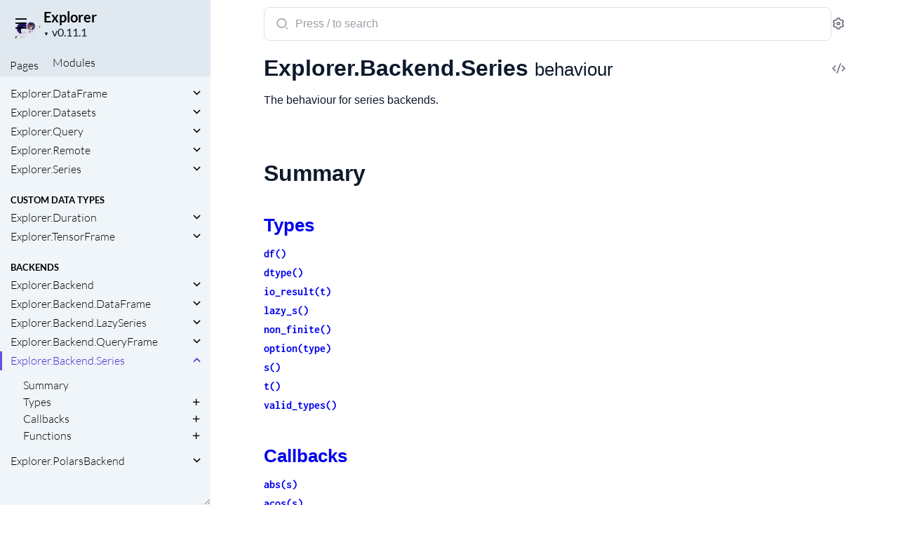

--- FILE ---
content_type: text/html
request_url: https://hexdocs.pm/explorer/Explorer.Backend.Series.html
body_size: 23361
content:
<!DOCTYPE html>
<html lang="en">
  <head>
    <meta charset="utf-8">
    <meta http-equiv="x-ua-compatible" content="ie=edge">
    <meta name="viewport" content="width=device-width, initial-scale=1.0">
    <meta name="generator" content="ExDoc v0.36.1">
    <meta name="project" content="Explorer v0.11.1">


    <title>Explorer.Backend.Series — Explorer v0.11.1</title>
    <link rel="stylesheet" href="dist/html-elixir-QYVRUQZX.css" />

    <script src="dist/handlebars.runtime-NWIB6V2M.js"></script>
    <script src="dist/handlebars.templates-K7URE6B4.js"></script>
    <script src="dist/sidebar_items-131F2D33.js"></script>
    <script src="docs_config.js"></script>
    <script async src="dist/html-HJ5ACJPS.js"></script>

  <script async defer data-domain="hexdocs.pm" src="https://stats.hexdocs.pm/js/index.js"></script></head>
  <body class="sidebar-closed">
    <script>

      try {
        var settings = JSON.parse(localStorage.getItem('ex_doc:settings') || '{}');

        if (settings.theme === 'dark' ||
           ((settings.theme === 'system' || settings.theme == null) &&
             window.matchMedia('(prefers-color-scheme: dark)').matches)
           ) {
          document.body.classList.add('dark')
        }
      } catch (error) { }
    </script>

<div class="body-wrapper">

<button id="sidebar-menu" class="sidebar-button sidebar-toggle" aria-label="toggle sidebar" aria-controls="sidebar">
  <i class="ri-menu-line ri-lg" title="Collapse/expand sidebar"></i>
</button>

<nav id="sidebar" class="sidebar">

  <div class="sidebar-header">
    <div class="sidebar-projectInfo">

        <a href="Explorer.html" class="sidebar-projectImage">
          <img src="assets/logo.png" alt="Explorer" />
        </a>

      <div>
        <a href="Explorer.html" class="sidebar-projectName" translate="no">
Explorer
        </a>
        <div class="sidebar-projectVersion" translate="no">
          v0.11.1
        </div>
      </div>
    </div>
    <ul id="sidebar-list-nav" class="sidebar-list-nav" role="tablist">
      <li>
        <button id="extras-list-tab-button" role="tab" data-type="extras" aria-controls="extras-tab-panel" aria-selected="true" tabindex="0">
Pages
        </button>
      </li>

        <li>
          <button id="modules-list-tab-button" role="tab" data-type="modules" aria-controls="modules-tab-panel" aria-selected="false" tabindex="-1">
            Modules
          </button>
        </li>


    </ul>
  </div>

  <div id="extras-tab-panel" class="sidebar-tabpanel" role="tabpanel" aria-labelledby="extras-list-tab-button">
    <ul id="extras-full-list" class="full-list"></ul>
  </div>

    <div id="modules-tab-panel" class="sidebar-tabpanel" role="tabpanel" aria-labelledby="modules-list-tab-button" hidden>
      <ul id="modules-full-list" class="full-list"></ul>
    </div>


</nav>

<output role="status" id="toast"></output>

<main class="content page-behaviour" id="main" data-type="modules">
  <div id="content" class="content-inner">
    <div class="top-search">
      <div class="search-settings">
        <form class="search-bar" action="search.html">
          <label class="search-label">
            <span class="sr-only">Search documentation of Explorer</span>
            <input name="q" type="text" class="search-input" placeholder="Press / to search" autocomplete="off" autocorrect="off" autocapitalize="off" spellcheck="false" />
          </label>
          <button type="submit" class="search-button" aria-label="Submit Search" tabindex="-1">
            <i class="ri-search-2-line ri-lg" aria-hidden="true"></i>
          </button>
          <button type="button" tabindex="-1" class="search-close-button" aria-hidden="true">
            <i class="ri-close-line ri-lg" title="Cancel search"></i>
          </button>
        </form>
        <div class="autocomplete">
        </div>
        <button class="icon-settings display-settings">
          <i class="ri-settings-3-line"></i>
          <span class="sr-only">Settings</span>
        </button>
      </div>
    </div>

<div id="top-content">
  <h1>

      <a href="https://github.com/elixir-nx/explorer/blob/v0.11.1/lib/explorer/backend/series.ex#L1" title="View Source" class="icon-action" rel="help">
        <i class="ri-code-s-slash-line" aria-hidden="true"></i>
        <span class="sr-only">View Source</span>
      </a>

    <span translate="no">Explorer.Backend.Series</span> <small>behaviour</small>
    <small class="app-vsn" translate="no">(Explorer v0.11.1)</small>

  </h1>


    <section id="moduledoc">
<p>The behaviour for series backends.</p>
    </section>

</div>

  <section id="summary" class="details-list">
    <h1 class="section-heading">
      <a class="hover-link" href="#summary">
        <i class="ri-link-m" aria-hidden="true"></i>
      </a>
      <span class="text">Summary</span>
    </h1>
<div class="summary-types summary">
  <h2>
    <a href="#types">Types</a>
  </h2>

    <div class="summary-row">
      <div class="summary-signature">
        <a href="#t:df/0" data-no-tooltip translate="no">df()</a>

      </div>

    </div>

    <div class="summary-row">
      <div class="summary-signature">
        <a href="#t:dtype/0" data-no-tooltip translate="no">dtype()</a>

      </div>

    </div>

    <div class="summary-row">
      <div class="summary-signature">
        <a href="#t:io_result/1" data-no-tooltip translate="no">io_result(t)</a>

      </div>

    </div>

    <div class="summary-row">
      <div class="summary-signature">
        <a href="#t:lazy_s/0" data-no-tooltip translate="no">lazy_s()</a>

      </div>

    </div>

    <div class="summary-row">
      <div class="summary-signature">
        <a href="#t:non_finite/0" data-no-tooltip translate="no">non_finite()</a>

      </div>

    </div>

    <div class="summary-row">
      <div class="summary-signature">
        <a href="#t:option/1" data-no-tooltip translate="no">option(type)</a>

      </div>

    </div>

    <div class="summary-row">
      <div class="summary-signature">
        <a href="#t:s/0" data-no-tooltip translate="no">s()</a>

      </div>

    </div>

    <div class="summary-row">
      <div class="summary-signature">
        <a href="#t:t/0" data-no-tooltip translate="no">t()</a>

      </div>

    </div>

    <div class="summary-row">
      <div class="summary-signature">
        <a href="#t:valid_types/0" data-no-tooltip translate="no">valid_types()</a>

      </div>

    </div>

</div>
<div class="summary-callbacks summary">
  <h2>
    <a href="#callbacks">Callbacks</a>
  </h2>

    <div class="summary-row">
      <div class="summary-signature">
        <a href="#c:abs/1" data-no-tooltip translate="no">abs(s)</a>

      </div>

    </div>

    <div class="summary-row">
      <div class="summary-signature">
        <a href="#c:acos/1" data-no-tooltip translate="no">acos(s)</a>

      </div>

    </div>

    <div class="summary-row">
      <div class="summary-signature">
        <a href="#c:add/3" data-no-tooltip translate="no">add(out_dtype, s, s)</a>

      </div>

    </div>

    <div class="summary-row">
      <div class="summary-signature">
        <a href="#c:all?/1" data-no-tooltip translate="no">all?(s)</a>

      </div>

    </div>

    <div class="summary-row">
      <div class="summary-signature">
        <a href="#c:all_equal/2" data-no-tooltip translate="no">all_equal(s, s)</a>

      </div>

    </div>

    <div class="summary-row">
      <div class="summary-signature">
        <a href="#c:any?/1" data-no-tooltip translate="no">any?(s)</a>

      </div>

    </div>

    <div class="summary-row">
      <div class="summary-signature">
        <a href="#c:argmax/1" data-no-tooltip translate="no">argmax(s)</a>

      </div>

    </div>

    <div class="summary-row">
      <div class="summary-signature">
        <a href="#c:argmin/1" data-no-tooltip translate="no">argmin(s)</a>

      </div>

    </div>

    <div class="summary-row">
      <div class="summary-signature">
        <a href="#c:argsort/5" data-no-tooltip translate="no">argsort(s, descending?, maintain_order?, multithreaded?, nulls_last?)</a>

      </div>

    </div>

    <div class="summary-row">
      <div class="summary-signature">
        <a href="#c:asin/1" data-no-tooltip translate="no">asin(s)</a>

      </div>

    </div>

    <div class="summary-row">
      <div class="summary-signature">
        <a href="#c:at/2" data-no-tooltip translate="no">at(s, idx)</a>

      </div>

    </div>

    <div class="summary-row">
      <div class="summary-signature">
        <a href="#c:at_every/2" data-no-tooltip translate="no">at_every(s, integer)</a>

      </div>

    </div>

    <div class="summary-row">
      <div class="summary-signature">
        <a href="#c:atan/1" data-no-tooltip translate="no">atan(s)</a>

      </div>

    </div>

    <div class="summary-row">
      <div class="summary-signature">
        <a href="#c:binary_and/2" data-no-tooltip translate="no">binary_and(s, s)</a>

      </div>

    </div>

    <div class="summary-row">
      <div class="summary-signature">
        <a href="#c:binary_in/2" data-no-tooltip translate="no">binary_in(s, s)</a>

      </div>

    </div>

    <div class="summary-row">
      <div class="summary-signature">
        <a href="#c:binary_or/2" data-no-tooltip translate="no">binary_or(s, s)</a>

      </div>

    </div>

    <div class="summary-row">
      <div class="summary-signature">
        <a href="#c:cast/2" data-no-tooltip translate="no">cast(s, dtype)</a>

      </div>

    </div>

    <div class="summary-row">
      <div class="summary-signature">
        <a href="#c:categories/1" data-no-tooltip translate="no">categories(s)</a>

      </div>

    </div>

    <div class="summary-row">
      <div class="summary-signature">
        <a href="#c:categorise/2" data-no-tooltip translate="no">categorise(s, s)</a>

      </div>

    </div>

    <div class="summary-row">
      <div class="summary-signature">
        <a href="#c:ceil/1" data-no-tooltip translate="no">ceil(s)</a>

      </div>

    </div>

    <div class="summary-row">
      <div class="summary-signature">
        <a href="#c:clip/3" data-no-tooltip translate="no">clip(s, number, number)</a>

      </div>

    </div>

    <div class="summary-row">
      <div class="summary-signature">
        <a href="#c:coalesce/2" data-no-tooltip translate="no">coalesce(s, s)</a>

      </div>

    </div>

    <div class="summary-row">
      <div class="summary-signature">
        <a href="#c:concat/1" data-no-tooltip translate="no">concat(list)</a>

      </div>

    </div>

    <div class="summary-row">
      <div class="summary-signature">
        <a href="#c:contains/2" data-no-tooltip translate="no">contains(s, t)</a>

      </div>

    </div>

    <div class="summary-row">
      <div class="summary-signature">
        <a href="#c:correlation/3" data-no-tooltip translate="no">correlation(s, s, method)</a>

      </div>

    </div>

    <div class="summary-row">
      <div class="summary-signature">
        <a href="#c:cos/1" data-no-tooltip translate="no">cos(s)</a>

      </div>

    </div>

    <div class="summary-row">
      <div class="summary-signature">
        <a href="#c:count/1" data-no-tooltip translate="no">count(s)</a>

      </div>

    </div>

    <div class="summary-row">
      <div class="summary-signature">
        <a href="#c:count_matches/2" data-no-tooltip translate="no">count_matches(s, t)</a>

      </div>

    </div>

    <div class="summary-row">
      <div class="summary-signature">
        <a href="#c:covariance/3" data-no-tooltip translate="no">covariance(s, s, ddof)</a>

      </div>

    </div>

    <div class="summary-row">
      <div class="summary-signature">
        <a href="#c:cumulative_count/2" data-no-tooltip translate="no">cumulative_count(s, reverse?)</a>

      </div>

    </div>

    <div class="summary-row">
      <div class="summary-signature">
        <a href="#c:cumulative_max/2" data-no-tooltip translate="no">cumulative_max(s, reverse?)</a>

      </div>

    </div>

    <div class="summary-row">
      <div class="summary-signature">
        <a href="#c:cumulative_min/2" data-no-tooltip translate="no">cumulative_min(s, reverse?)</a>

      </div>

    </div>

    <div class="summary-row">
      <div class="summary-signature">
        <a href="#c:cumulative_product/2" data-no-tooltip translate="no">cumulative_product(s, reverse?)</a>

      </div>

    </div>

    <div class="summary-row">
      <div class="summary-signature">
        <a href="#c:cumulative_sum/2" data-no-tooltip translate="no">cumulative_sum(s, reverse?)</a>

      </div>

    </div>

    <div class="summary-row">
      <div class="summary-signature">
        <a href="#c:cut/7" data-no-tooltip translate="no">cut(s, bins, labels, break_point_label, category_label, left_close, include_breaks)</a>

      </div>

    </div>

    <div class="summary-row">
      <div class="summary-signature">
        <a href="#c:day_of_week/1" data-no-tooltip translate="no">day_of_week(s)</a>

      </div>

    </div>

    <div class="summary-row">
      <div class="summary-signature">
        <a href="#c:day_of_year/1" data-no-tooltip translate="no">day_of_year(s)</a>

      </div>

    </div>

    <div class="summary-row">
      <div class="summary-signature">
        <a href="#c:degrees/1" data-no-tooltip translate="no">degrees(s)</a>

      </div>

    </div>

    <div class="summary-row">
      <div class="summary-signature">
        <a href="#c:distinct/1" data-no-tooltip translate="no">distinct(s)</a>

      </div>

    </div>

    <div class="summary-row">
      <div class="summary-signature">
        <a href="#c:divide/3" data-no-tooltip translate="no">divide(out_dtype, s, s)</a>

      </div>

    </div>

    <div class="summary-row">
      <div class="summary-signature">
        <a href="#c:downcase/1" data-no-tooltip translate="no">downcase(s)</a>

      </div>

    </div>

    <div class="summary-row">
      <div class="summary-signature">
        <a href="#c:equal/2" data-no-tooltip translate="no">equal(s, s)</a>

      </div>

    </div>

    <div class="summary-row">
      <div class="summary-signature">
        <a href="#c:ewm_mean/5" data-no-tooltip translate="no">ewm_mean(s, alpha, adjust, min_periods, ignore_nils)</a>

      </div>

    </div>

    <div class="summary-row">
      <div class="summary-signature">
        <a href="#c:ewm_standard_deviation/6" data-no-tooltip translate="no">ewm_standard_deviation(s, alpha, adjust, bias, min_periods, ignore_nils)</a>

      </div>

    </div>

    <div class="summary-row">
      <div class="summary-signature">
        <a href="#c:ewm_variance/6" data-no-tooltip translate="no">ewm_variance(s, alpha, adjust, bias, min_periods, ignore_nils)</a>

      </div>

    </div>

    <div class="summary-row">
      <div class="summary-signature">
        <a href="#c:exp/1" data-no-tooltip translate="no">exp(s)</a>

      </div>

    </div>

    <div class="summary-row">
      <div class="summary-signature">
        <a href="#c:field/2" data-no-tooltip translate="no">field(s, t)</a>

      </div>

    </div>

    <div class="summary-row">
      <div class="summary-signature">
        <a href="#c:fill_missing_with_strategy/2" data-no-tooltip translate="no">fill_missing_with_strategy(s, arg2)</a>

      </div>

    </div>

    <div class="summary-row">
      <div class="summary-signature">
        <a href="#c:fill_missing_with_value/2" data-no-tooltip translate="no">fill_missing_with_value(s, arg2)</a>

      </div>

    </div>

    <div class="summary-row">
      <div class="summary-signature">
        <a href="#c:first/1" data-no-tooltip translate="no">first(s)</a>

      </div>

    </div>

    <div class="summary-row">
      <div class="summary-signature">
        <a href="#c:floor/1" data-no-tooltip translate="no">floor(s)</a>

      </div>

    </div>

    <div class="summary-row">
      <div class="summary-signature">
        <a href="#c:format/1" data-no-tooltip translate="no">format(list)</a>

      </div>

    </div>

    <div class="summary-row">
      <div class="summary-signature">
        <a href="#c:frequencies/1" data-no-tooltip translate="no">frequencies(s)</a>

      </div>

    </div>

    <div class="summary-row">
      <div class="summary-signature">
        <a href="#c:from_binary/2" data-no-tooltip translate="no">from_binary(binary, dtype)</a>

      </div>

    </div>

    <div class="summary-row">
      <div class="summary-signature">
        <a href="#c:from_list/2" data-no-tooltip translate="no">from_list(list, dtype)</a>

      </div>

    </div>

    <div class="summary-row">
      <div class="summary-signature">
        <a href="#c:greater/2" data-no-tooltip translate="no">greater(s, s)</a>

      </div>

    </div>

    <div class="summary-row">
      <div class="summary-signature">
        <a href="#c:greater_equal/2" data-no-tooltip translate="no">greater_equal(s, s)</a>

      </div>

    </div>

    <div class="summary-row">
      <div class="summary-signature">
        <a href="#c:head/2" data-no-tooltip translate="no">head(s, n)</a>

      </div>

    </div>

    <div class="summary-row">
      <div class="summary-signature">
        <a href="#c:hour/1" data-no-tooltip translate="no">hour(s)</a>

      </div>

    </div>

    <div class="summary-row">
      <div class="summary-signature">
        <a href="#c:inspect/2" data-no-tooltip translate="no">inspect(s, opts)</a>

      </div>

    </div>

    <div class="summary-row">
      <div class="summary-signature">
        <a href="#c:is_finite/1" data-no-tooltip translate="no">is_finite(s)</a>

      </div>

    </div>

    <div class="summary-row">
      <div class="summary-signature">
        <a href="#c:is_infinite/1" data-no-tooltip translate="no">is_infinite(s)</a>

      </div>

    </div>

    <div class="summary-row">
      <div class="summary-signature">
        <a href="#c:is_nan/1" data-no-tooltip translate="no">is_nan(s)</a>

      </div>

    </div>

    <div class="summary-row">
      <div class="summary-signature">
        <a href="#c:is_nil/1" data-no-tooltip translate="no">is_nil(s)</a>

      </div>

    </div>

    <div class="summary-row">
      <div class="summary-signature">
        <a href="#c:is_not_nil/1" data-no-tooltip translate="no">is_not_nil(s)</a>

      </div>

    </div>

    <div class="summary-row">
      <div class="summary-signature">
        <a href="#c:join/2" data-no-tooltip translate="no">join(s, t)</a>

      </div>

    </div>

    <div class="summary-row">
      <div class="summary-signature">
        <a href="#c:json_decode/2" data-no-tooltip translate="no">json_decode(s, dtype)</a>

      </div>

    </div>

    <div class="summary-row">
      <div class="summary-signature">
        <a href="#c:json_path_match/2" data-no-tooltip translate="no">json_path_match(s, t)</a>

      </div>

    </div>

    <div class="summary-row">
      <div class="summary-signature">
        <a href="#c:last/1" data-no-tooltip translate="no">last(s)</a>

      </div>

    </div>

    <div class="summary-row">
      <div class="summary-signature">
        <a href="#c:lengths/1" data-no-tooltip translate="no">lengths(s)</a>

      </div>

    </div>

    <div class="summary-row">
      <div class="summary-signature">
        <a href="#c:less/2" data-no-tooltip translate="no">less(s, s)</a>

      </div>

    </div>

    <div class="summary-row">
      <div class="summary-signature">
        <a href="#c:less_equal/2" data-no-tooltip translate="no">less_equal(s, s)</a>

      </div>

    </div>

    <div class="summary-row">
      <div class="summary-signature">
        <a href="#c:log/1" data-no-tooltip translate="no">log(argument)</a>

      </div>

    </div>

    <div class="summary-row">
      <div class="summary-signature">
        <a href="#c:log/2" data-no-tooltip translate="no">log(argument, base)</a>

      </div>

    </div>

    <div class="summary-row">
      <div class="summary-signature">
        <a href="#c:lstrip/2" data-no-tooltip translate="no">lstrip(s, arg2)</a>

      </div>

    </div>

    <div class="summary-row">
      <div class="summary-signature">
        <a href="#c:mask/2" data-no-tooltip translate="no">mask(s, mask)</a>

      </div>

    </div>

    <div class="summary-row">
      <div class="summary-signature">
        <a href="#c:max/1" data-no-tooltip translate="no">max(s)</a>

      </div>

    </div>

    <div class="summary-row">
      <div class="summary-signature">
        <a href="#c:mean/1" data-no-tooltip translate="no">mean(s)</a>

      </div>

    </div>

    <div class="summary-row">
      <div class="summary-signature">
        <a href="#c:median/1" data-no-tooltip translate="no">median(s)</a>

      </div>

    </div>

    <div class="summary-row">
      <div class="summary-signature">
        <a href="#c:member?/2" data-no-tooltip translate="no">member?(s, valid_types)</a>

      </div>

    </div>

    <div class="summary-row">
      <div class="summary-signature">
        <a href="#c:min/1" data-no-tooltip translate="no">min(s)</a>

      </div>

    </div>

    <div class="summary-row">
      <div class="summary-signature">
        <a href="#c:minute/1" data-no-tooltip translate="no">minute(s)</a>

      </div>

    </div>

    <div class="summary-row">
      <div class="summary-signature">
        <a href="#c:mode/1" data-no-tooltip translate="no">mode(s)</a>

      </div>

    </div>

    <div class="summary-row">
      <div class="summary-signature">
        <a href="#c:month/1" data-no-tooltip translate="no">month(s)</a>

      </div>

    </div>

    <div class="summary-row">
      <div class="summary-signature">
        <a href="#c:multiply/3" data-no-tooltip translate="no">multiply(out_dtype, s, s)</a>

      </div>

    </div>

    <div class="summary-row">
      <div class="summary-signature">
        <a href="#c:n_distinct/1" data-no-tooltip translate="no">n_distinct(s)</a>

      </div>

    </div>

    <div class="summary-row">
      <div class="summary-signature">
        <a href="#c:nil_count/1" data-no-tooltip translate="no">nil_count(s)</a>

      </div>

    </div>

    <div class="summary-row">
      <div class="summary-signature">
        <a href="#c:not_equal/2" data-no-tooltip translate="no">not_equal(s, s)</a>

      </div>

    </div>

    <div class="summary-row">
      <div class="summary-signature">
        <a href="#c:owner_export/1" data-no-tooltip translate="no">owner_export(s)</a>

      </div>

    </div>

    <div class="summary-row">
      <div class="summary-signature">
        <a href="#c:owner_import/1" data-no-tooltip translate="no">owner_import(term)</a>

      </div>

    </div>

    <div class="summary-row">
      <div class="summary-signature">
        <a href="#c:owner_reference/1" data-no-tooltip translate="no">owner_reference(s)</a>

      </div>

    </div>

    <div class="summary-row">
      <div class="summary-signature">
        <a href="#c:peaks/2" data-no-tooltip translate="no">peaks(s, arg2)</a>

      </div>

    </div>

    <div class="summary-row">
      <div class="summary-signature">
        <a href="#c:pow/3" data-no-tooltip translate="no">pow(out_dtype, s, s)</a>

      </div>

    </div>

    <div class="summary-row">
      <div class="summary-signature">
        <a href="#c:product/1" data-no-tooltip translate="no">product(s)</a>

      </div>

    </div>

    <div class="summary-row">
      <div class="summary-signature">
        <a href="#c:qcut/8" data-no-tooltip translate="no">qcut(
  s,
  quantiles,
  labels,
  break_point_label,
  category_label,
  allow_duplicates,
  left_close,
  include_breaks
)</a>

      </div>

    </div>

    <div class="summary-row">
      <div class="summary-signature">
        <a href="#c:quantile/2" data-no-tooltip translate="no">quantile(s, float)</a>

      </div>

    </div>

    <div class="summary-row">
      <div class="summary-signature">
        <a href="#c:quotient/2" data-no-tooltip translate="no">quotient(s, s)</a>

      </div>

    </div>

    <div class="summary-row">
      <div class="summary-signature">
        <a href="#c:radians/1" data-no-tooltip translate="no">radians(s)</a>

      </div>

    </div>

    <div class="summary-row">
      <div class="summary-signature">
        <a href="#c:rank/4" data-no-tooltip translate="no">rank(s, method, descending, seed)</a>

      </div>

    </div>

    <div class="summary-row">
      <div class="summary-signature">
        <a href="#c:re_contains/2" data-no-tooltip translate="no">re_contains(s, t)</a>

      </div>

    </div>

    <div class="summary-row">
      <div class="summary-signature">
        <a href="#c:re_count_matches/2" data-no-tooltip translate="no">re_count_matches(s, t)</a>

      </div>

    </div>

    <div class="summary-row">
      <div class="summary-signature">
        <a href="#c:re_named_captures/2" data-no-tooltip translate="no">re_named_captures(s, t)</a>

      </div>

    </div>

    <div class="summary-row">
      <div class="summary-signature">
        <a href="#c:re_replace/3" data-no-tooltip translate="no">re_replace(s, t, t)</a>

      </div>

    </div>

    <div class="summary-row">
      <div class="summary-signature">
        <a href="#c:re_scan/2" data-no-tooltip translate="no">re_scan(s, t)</a>

      </div>

    </div>

    <div class="summary-row">
      <div class="summary-signature">
        <a href="#c:remainder/2" data-no-tooltip translate="no">remainder(s, s)</a>

      </div>

    </div>

    <div class="summary-row">
      <div class="summary-signature">
        <a href="#c:replace/3" data-no-tooltip translate="no">replace(s, t, t)</a>

      </div>

    </div>

    <div class="summary-row">
      <div class="summary-signature">
        <a href="#c:reverse/1" data-no-tooltip translate="no">reverse(s)</a>

      </div>

    </div>

    <div class="summary-row">
      <div class="summary-signature">
        <a href="#c:round/2" data-no-tooltip translate="no">round(s, decimals)</a>

      </div>

    </div>

    <div class="summary-row">
      <div class="summary-signature">
        <a href="#c:row_index/1" data-no-tooltip translate="no">row_index(s)</a>

      </div>

    </div>

    <div class="summary-row">
      <div class="summary-signature">
        <a href="#c:rstrip/2" data-no-tooltip translate="no">rstrip(s, arg2)</a>

      </div>

    </div>

    <div class="summary-row">
      <div class="summary-signature">
        <a href="#c:sample/5" data-no-tooltip translate="no">sample(s, n_or_frac, replacement, shuffle, seed)</a>

      </div>

    </div>

    <div class="summary-row">
      <div class="summary-signature">
        <a href="#c:second/1" data-no-tooltip translate="no">second(s)</a>

      </div>

    </div>

    <div class="summary-row">
      <div class="summary-signature">
        <a href="#c:select/3" data-no-tooltip translate="no">select(predicate, s, s)</a>

      </div>

    </div>

    <div class="summary-row">
      <div class="summary-signature">
        <a href="#c:shift/3" data-no-tooltip translate="no">shift(s, offset, default)</a>

      </div>

    </div>

    <div class="summary-row">
      <div class="summary-signature">
        <a href="#c:sin/1" data-no-tooltip translate="no">sin(s)</a>

      </div>

    </div>

    <div class="summary-row">
      <div class="summary-signature">
        <a href="#c:size/1" data-no-tooltip translate="no">size(s)</a>

      </div>

    </div>

    <div class="summary-row">
      <div class="summary-signature">
        <a href="#c:skew/2" data-no-tooltip translate="no">skew(s, bias?)</a>

      </div>

    </div>

    <div class="summary-row">
      <div class="summary-signature">
        <a href="#c:slice/2" data-no-tooltip translate="no">slice(s, indices)</a>

      </div>

    </div>

    <div class="summary-row">
      <div class="summary-signature">
        <a href="#c:slice/3" data-no-tooltip translate="no">slice(s, offset, length)</a>

      </div>

    </div>

    <div class="summary-row">
      <div class="summary-signature">
        <a href="#c:sort/5" data-no-tooltip translate="no">sort(s, descending?, maintain_order?, multithreaded?, nulls_last?)</a>

      </div>

    </div>

    <div class="summary-row">
      <div class="summary-signature">
        <a href="#c:split/2" data-no-tooltip translate="no">split(s, t)</a>

      </div>

    </div>

    <div class="summary-row">
      <div class="summary-signature">
        <a href="#c:split_into/3" data-no-tooltip translate="no">split_into(s, t, list)</a>

      </div>

    </div>

    <div class="summary-row">
      <div class="summary-signature">
        <a href="#c:standard_deviation/2" data-no-tooltip translate="no">standard_deviation(s, ddof)</a>

      </div>

    </div>

    <div class="summary-row">
      <div class="summary-signature">
        <a href="#c:strftime/2" data-no-tooltip translate="no">strftime(s, t)</a>

      </div>

    </div>

    <div class="summary-row">
      <div class="summary-signature">
        <a href="#c:strip/2" data-no-tooltip translate="no">strip(s, arg2)</a>

      </div>

    </div>

    <div class="summary-row">
      <div class="summary-signature">
        <a href="#c:strptime/2" data-no-tooltip translate="no">strptime(s, t)</a>

      </div>

    </div>

    <div class="summary-row">
      <div class="summary-signature">
        <a href="#c:substring/3" data-no-tooltip translate="no">substring(s, integer, arg3)</a>

      </div>

    </div>

    <div class="summary-row">
      <div class="summary-signature">
        <a href="#c:subtract/3" data-no-tooltip translate="no">subtract(out_dtype, s, s)</a>

      </div>

    </div>

    <div class="summary-row">
      <div class="summary-signature">
        <a href="#c:sum/1" data-no-tooltip translate="no">sum(s)</a>

      </div>

    </div>

    <div class="summary-row">
      <div class="summary-signature">
        <a href="#c:tail/2" data-no-tooltip translate="no">tail(s, n)</a>

      </div>

    </div>

    <div class="summary-row">
      <div class="summary-signature">
        <a href="#c:tan/1" data-no-tooltip translate="no">tan(s)</a>

      </div>

    </div>

    <div class="summary-row">
      <div class="summary-signature">
        <a href="#c:to_iovec/1" data-no-tooltip translate="no">to_iovec(s)</a>

      </div>

    </div>

    <div class="summary-row">
      <div class="summary-signature">
        <a href="#c:to_list/1" data-no-tooltip translate="no">to_list(s)</a>

      </div>

    </div>

    <div class="summary-row">
      <div class="summary-signature">
        <a href="#c:transform/2" data-no-tooltip translate="no">transform(s, fun)</a>

      </div>

    </div>

    <div class="summary-row">
      <div class="summary-signature">
        <a href="#c:unary_not/1" data-no-tooltip translate="no">unary_not(s)</a>

      </div>

    </div>

    <div class="summary-row">
      <div class="summary-signature">
        <a href="#c:unordered_distinct/1" data-no-tooltip translate="no">unordered_distinct(s)</a>

      </div>

    </div>

    <div class="summary-row">
      <div class="summary-signature">
        <a href="#c:upcase/1" data-no-tooltip translate="no">upcase(s)</a>

      </div>

    </div>

    <div class="summary-row">
      <div class="summary-signature">
        <a href="#c:variance/2" data-no-tooltip translate="no">variance(s, ddof)</a>

      </div>

    </div>

    <div class="summary-row">
      <div class="summary-signature">
        <a href="#c:week_of_year/1" data-no-tooltip translate="no">week_of_year(s)</a>

      </div>

    </div>

    <div class="summary-row">
      <div class="summary-signature">
        <a href="#c:window_max/5" data-no-tooltip translate="no">window_max(s, window_size, weights, min_periods, center)</a>

      </div>

    </div>

    <div class="summary-row">
      <div class="summary-signature">
        <a href="#c:window_mean/5" data-no-tooltip translate="no">window_mean(s, window_size, weights, min_periods, center)</a>

      </div>

    </div>

    <div class="summary-row">
      <div class="summary-signature">
        <a href="#c:window_median/5" data-no-tooltip translate="no">window_median(s, window_size, weights, min_periods, center)</a>

      </div>

    </div>

    <div class="summary-row">
      <div class="summary-signature">
        <a href="#c:window_min/5" data-no-tooltip translate="no">window_min(s, window_size, weights, min_periods, center)</a>

      </div>

    </div>

    <div class="summary-row">
      <div class="summary-signature">
        <a href="#c:window_standard_deviation/5" data-no-tooltip translate="no">window_standard_deviation(s, window_size, weights, min_periods, center)</a>

      </div>

    </div>

    <div class="summary-row">
      <div class="summary-signature">
        <a href="#c:window_sum/5" data-no-tooltip translate="no">window_sum(s, window_size, weights, min_periods, center)</a>

      </div>

    </div>

    <div class="summary-row">
      <div class="summary-signature">
        <a href="#c:year/1" data-no-tooltip translate="no">year(s)</a>

      </div>

    </div>

</div>
<div class="summary-functions summary">
  <h2>
    <a href="#functions">Functions</a>
  </h2>

    <div class="summary-row">
      <div class="summary-signature">
        <a href="#inspect/5" data-no-tooltip translate="no">inspect(series, backend, n_rows, inspect_opts, opts \\ [])</a>

      </div>

        <div class="summary-synopsis"><p>Default inspect implementation for backends.</p></div>

    </div>

    <div class="summary-row">
      <div class="summary-signature">
        <a href="#new/2" data-no-tooltip translate="no">new(data, dtype)</a>

      </div>

        <div class="summary-synopsis"><p>Create a new <code class="inline">Series</code>.</p></div>

    </div>

</div>

  </section>


  <section id="types" class="details-list">
    <h1 class="section-heading">
      <a class="hover-link" href="#types">
        <i class="ri-link-m" aria-hidden="true"></i>
      </a>
      <span class="text">Types</span>
    </h1>
    <div class="types-list">
<section class="detail" id="t:df/0">

  <div class="detail-header">
    <a href="#t:df/0" class="detail-link" data-no-tooltip aria-label="Link to this type">
      <i class="ri-link-m" aria-hidden="true"></i>
    </a>
    <h1 class="signature" translate="no">df()</h1>

      <a href="https://github.com/elixir-nx/explorer/blob/v0.11.1/lib/explorer/backend/series.ex#L10" class="icon-action" rel="help" aria-label="View Source">
       <i class="ri-code-s-slash-line" aria-hidden="true"></i>
     </a>


  </div>

  <section class="docstring">

      <div class="specs">

          <pre translate="no"><span class="attribute">@type</span> df() :: <a href="Explorer.DataFrame.html#t:t/0">Explorer.DataFrame.t</a>()</pre>

      </div>


  </section>
</section>
<section class="detail" id="t:dtype/0">

  <div class="detail-header">
    <a href="#t:dtype/0" class="detail-link" data-no-tooltip aria-label="Link to this type">
      <i class="ri-link-m" aria-hidden="true"></i>
    </a>
    <h1 class="signature" translate="no">dtype()</h1>

      <a href="https://github.com/elixir-nx/explorer/blob/v0.11.1/lib/explorer/backend/series.ex#L11" class="icon-action" rel="help" aria-label="View Source">
       <i class="ri-code-s-slash-line" aria-hidden="true"></i>
     </a>


  </div>

  <section class="docstring">

      <div class="specs">

          <pre translate="no"><span class="attribute">@type</span> dtype() :: <a href="Explorer.Series.html#t:dtype/0">Explorer.Series.dtype</a>()</pre>

      </div>


  </section>
</section>
<section class="detail" id="t:io_result/1">

  <div class="detail-header">
    <a href="#t:io_result/1" class="detail-link" data-no-tooltip aria-label="Link to this type">
      <i class="ri-link-m" aria-hidden="true"></i>
    </a>
    <h1 class="signature" translate="no">io_result(t)</h1>

      <a href="https://github.com/elixir-nx/explorer/blob/v0.11.1/lib/explorer/backend/series.ex#L25" class="icon-action" rel="help" aria-label="View Source">
       <i class="ri-code-s-slash-line" aria-hidden="true"></i>
     </a>


  </div>

  <section class="docstring">

      <div class="specs">

          <pre translate="no"><span class="attribute">@type</span> io_result(t) :: {:ok, t} | {:error, <a href="https://hexdocs.pm/elixir/Exception.html#t:t/0">Exception.t</a>()}</pre>

      </div>


  </section>
</section>
<section class="detail" id="t:lazy_s/0">

  <div class="detail-header">
    <a href="#t:lazy_s/0" class="detail-link" data-no-tooltip aria-label="Link to this type">
      <i class="ri-link-m" aria-hidden="true"></i>
    </a>
    <h1 class="signature" translate="no">lazy_s()</h1>

      <a href="https://github.com/elixir-nx/explorer/blob/v0.11.1/lib/explorer/backend/series.ex#L9" class="icon-action" rel="help" aria-label="View Source">
       <i class="ri-code-s-slash-line" aria-hidden="true"></i>
     </a>


  </div>

  <section class="docstring">

      <div class="specs">

          <pre translate="no"><span class="attribute">@type</span> lazy_s() :: <a href="Explorer.Series.html#t:lazy_t/0">Explorer.Series.lazy_t</a>()</pre>

      </div>


  </section>
</section>
<section class="detail" id="t:non_finite/0">

  <div class="detail-header">
    <a href="#t:non_finite/0" class="detail-link" data-no-tooltip aria-label="Link to this type">
      <i class="ri-link-m" aria-hidden="true"></i>
    </a>
    <h1 class="signature" translate="no">non_finite()</h1>

      <a href="https://github.com/elixir-nx/explorer/blob/v0.11.1/lib/explorer/backend/series.ex#L23" class="icon-action" rel="help" aria-label="View Source">
       <i class="ri-code-s-slash-line" aria-hidden="true"></i>
     </a>


  </div>

  <section class="docstring">

      <div class="specs">

          <pre translate="no"><span class="attribute">@type</span> non_finite() :: <a href="Explorer.Series.html#t:non_finite/0">Explorer.Series.non_finite</a>()</pre>

      </div>


  </section>
</section>
<section class="detail" id="t:option/1">

  <div class="detail-header">
    <a href="#t:option/1" class="detail-link" data-no-tooltip aria-label="Link to this type">
      <i class="ri-link-m" aria-hidden="true"></i>
    </a>
    <h1 class="signature" translate="no">option(type)</h1>

      <a href="https://github.com/elixir-nx/explorer/blob/v0.11.1/lib/explorer/backend/series.ex#L24" class="icon-action" rel="help" aria-label="View Source">
       <i class="ri-code-s-slash-line" aria-hidden="true"></i>
     </a>


  </div>

  <section class="docstring">

      <div class="specs">

          <pre translate="no"><span class="attribute">@type</span> option(type) :: type | nil</pre>

      </div>


  </section>
</section>
<section class="detail" id="t:s/0">

  <div class="detail-header">
    <a href="#t:s/0" class="detail-link" data-no-tooltip aria-label="Link to this type">
      <i class="ri-link-m" aria-hidden="true"></i>
    </a>
    <h1 class="signature" translate="no">s()</h1>

      <a href="https://github.com/elixir-nx/explorer/blob/v0.11.1/lib/explorer/backend/series.ex#L8" class="icon-action" rel="help" aria-label="View Source">
       <i class="ri-code-s-slash-line" aria-hidden="true"></i>
     </a>


  </div>

  <section class="docstring">

      <div class="specs">

          <pre translate="no"><span class="attribute">@type</span> s() :: <a href="Explorer.Series.html#t:t/0">Explorer.Series.t</a>()</pre>

      </div>


  </section>
</section>
<section class="detail" id="t:t/0">

  <div class="detail-header">
    <a href="#t:t/0" class="detail-link" data-no-tooltip aria-label="Link to this type">
      <i class="ri-link-m" aria-hidden="true"></i>
    </a>
    <h1 class="signature" translate="no">t()</h1>

      <a href="https://github.com/elixir-nx/explorer/blob/v0.11.1/lib/explorer/backend/series.ex#L6" class="icon-action" rel="help" aria-label="View Source">
       <i class="ri-code-s-slash-line" aria-hidden="true"></i>
     </a>


  </div>

  <section class="docstring">

      <div class="specs">

          <pre translate="no"><span class="attribute">@type</span> t() :: <a href="https://hexdocs.pm/elixir/typespecs.html#basic-types">struct</a>()</pre>

      </div>


  </section>
</section>
<section class="detail" id="t:valid_types/0">

  <div class="detail-header">
    <a href="#t:valid_types/0" class="detail-link" data-no-tooltip aria-label="Link to this type">
      <i class="ri-link-m" aria-hidden="true"></i>
    </a>
    <h1 class="signature" translate="no">valid_types()</h1>

      <a href="https://github.com/elixir-nx/explorer/blob/v0.11.1/lib/explorer/backend/series.ex#L13" class="icon-action" rel="help" aria-label="View Source">
       <i class="ri-code-s-slash-line" aria-hidden="true"></i>
     </a>


  </div>

  <section class="docstring">

      <div class="specs">

          <pre translate="no"><span class="attribute">@type</span> valid_types() ::
  <a href="https://hexdocs.pm/elixir/typespecs.html#built-in-types">number</a>()
  | <a href="https://hexdocs.pm/elixir/typespecs.html#built-in-types">boolean</a>()
  | <a href="https://hexdocs.pm/elixir/String.html#t:t/0">String.t</a>()
  | <a href="https://hexdocs.pm/elixir/Date.html#t:t/0">Date.t</a>()
  | <a href="https://hexdocs.pm/elixir/Time.html#t:t/0">Time.t</a>()
  | <a href="https://hexdocs.pm/elixir/NaiveDateTime.html#t:t/0">NaiveDateTime.t</a>()
  | <a href="Explorer.Duration.html#t:t/0">Explorer.Duration.t</a>()
  | <a href="https://hexdocs.pm/decimal/2.3.0/Decimal.html#t:t/0">Decimal.t</a>()</pre>

      </div>


  </section>
</section>

    </div>
  </section>

  <section id="callbacks" class="details-list">
    <h1 class="section-heading">
      <a class="hover-link" href="#callbacks">
        <i class="ri-link-m" aria-hidden="true"></i>
      </a>
      <span class="text">Callbacks</span>
    </h1>
    <div class="callbacks-list">
<section class="detail" id="c:abs/1">

  <div class="detail-header">
    <a href="#c:abs/1" class="detail-link" data-no-tooltip aria-label="Link to this callback">
      <i class="ri-link-m" aria-hidden="true"></i>
    </a>
    <h1 class="signature" translate="no">abs(s)</h1>

      <a href="https://github.com/elixir-nx/explorer/blob/v0.11.1/lib/explorer/backend/series.ex#L128" class="icon-action" rel="help" aria-label="View Source">
       <i class="ri-code-s-slash-line" aria-hidden="true"></i>
     </a>


  </div>

  <section class="docstring">

      <div class="specs">

          <pre translate="no"><span class="attribute">@callback</span> abs(<a href="#t:s/0">s</a>()) :: <a href="#t:s/0">s</a>()</pre>

      </div>


  </section>
</section>
<section class="detail" id="c:acos/1">

  <div class="detail-header">
    <a href="#c:acos/1" class="detail-link" data-no-tooltip aria-label="Link to this callback">
      <i class="ri-link-m" aria-hidden="true"></i>
    </a>
    <h1 class="signature" translate="no">acos(s)</h1>

      <a href="https://github.com/elixir-nx/explorer/blob/v0.11.1/lib/explorer/backend/series.ex#L133" class="icon-action" rel="help" aria-label="View Source">
       <i class="ri-code-s-slash-line" aria-hidden="true"></i>
     </a>


  </div>

  <section class="docstring">

      <div class="specs">

          <pre translate="no"><span class="attribute">@callback</span> acos(<a href="#t:s/0">s</a>()) :: <a href="#t:s/0">s</a>()</pre>

      </div>


  </section>
</section>
<section class="detail" id="c:add/3">

  <div class="detail-header">
    <a href="#c:add/3" class="detail-link" data-no-tooltip aria-label="Link to this callback">
      <i class="ri-link-m" aria-hidden="true"></i>
    </a>
    <h1 class="signature" translate="no">add(out_dtype, s, s)</h1>

      <a href="https://github.com/elixir-nx/explorer/blob/v0.11.1/lib/explorer/backend/series.ex#L118" class="icon-action" rel="help" aria-label="View Source">
       <i class="ri-code-s-slash-line" aria-hidden="true"></i>
     </a>


  </div>

  <section class="docstring">

      <div class="specs">

          <pre translate="no"><span class="attribute">@callback</span> add(out_dtype :: <a href="#t:dtype/0">dtype</a>(), <a href="#t:s/0">s</a>(), <a href="#t:s/0">s</a>()) :: <a href="#t:s/0">s</a>()</pre>

      </div>


  </section>
</section>
<section class="detail" id="c:all?/1">

  <div class="detail-header">
    <a href="#c:all?/1" class="detail-link" data-no-tooltip aria-label="Link to this callback">
      <i class="ri-link-m" aria-hidden="true"></i>
    </a>
    <h1 class="signature" translate="no">all?(s)</h1>

      <a href="https://github.com/elixir-nx/explorer/blob/v0.11.1/lib/explorer/backend/series.ex#L100" class="icon-action" rel="help" aria-label="View Source">
       <i class="ri-code-s-slash-line" aria-hidden="true"></i>
     </a>


  </div>

  <section class="docstring">

      <div class="specs">

          <pre translate="no"><span class="attribute">@callback</span> all?(<a href="#t:s/0">s</a>()) :: <a href="https://hexdocs.pm/elixir/typespecs.html#built-in-types">boolean</a>() | <a href="#t:lazy_s/0">lazy_s</a>()</pre>

      </div>


  </section>
</section>
<section class="detail" id="c:all_equal/2">

  <div class="detail-header">
    <a href="#c:all_equal/2" class="detail-link" data-no-tooltip aria-label="Link to this callback">
      <i class="ri-link-m" aria-hidden="true"></i>
    </a>
    <h1 class="signature" translate="no">all_equal(s, s)</h1>

      <a href="https://github.com/elixir-nx/explorer/blob/v0.11.1/lib/explorer/backend/series.ex#L150" class="icon-action" rel="help" aria-label="View Source">
       <i class="ri-code-s-slash-line" aria-hidden="true"></i>
     </a>


  </div>

  <section class="docstring">

      <div class="specs">

          <pre translate="no"><span class="attribute">@callback</span> all_equal(<a href="#t:s/0">s</a>(), <a href="#t:s/0">s</a>()) :: <a href="https://hexdocs.pm/elixir/typespecs.html#built-in-types">boolean</a>() | <a href="#t:lazy_s/0">lazy_s</a>()</pre>

      </div>


  </section>
</section>
<section class="detail" id="c:any?/1">

  <div class="detail-header">
    <a href="#c:any?/1" class="detail-link" data-no-tooltip aria-label="Link to this callback">
      <i class="ri-link-m" aria-hidden="true"></i>
    </a>
    <h1 class="signature" translate="no">any?(s)</h1>

      <a href="https://github.com/elixir-nx/explorer/blob/v0.11.1/lib/explorer/backend/series.ex#L101" class="icon-action" rel="help" aria-label="View Source">
       <i class="ri-code-s-slash-line" aria-hidden="true"></i>
     </a>


  </div>

  <section class="docstring">

      <div class="specs">

          <pre translate="no"><span class="attribute">@callback</span> any?(<a href="#t:s/0">s</a>()) :: <a href="https://hexdocs.pm/elixir/typespecs.html#built-in-types">boolean</a>() | <a href="#t:lazy_s/0">lazy_s</a>()</pre>

      </div>


  </section>
</section>
<section class="detail" id="c:argmax/1">

  <div class="detail-header">
    <a href="#c:argmax/1" class="detail-link" data-no-tooltip aria-label="Link to this callback">
      <i class="ri-link-m" aria-hidden="true"></i>
    </a>
    <h1 class="signature" translate="no">argmax(s)</h1>

      <a href="https://github.com/elixir-nx/explorer/blob/v0.11.1/lib/explorer/backend/series.ex#L86" class="icon-action" rel="help" aria-label="View Source">
       <i class="ri-code-s-slash-line" aria-hidden="true"></i>
     </a>


  </div>

  <section class="docstring">

      <div class="specs">

          <pre translate="no"><span class="attribute">@callback</span> argmax(<a href="#t:s/0">s</a>()) :: <a href="https://hexdocs.pm/elixir/typespecs.html#built-in-types">number</a>() | <a href="#t:non_finite/0">non_finite</a>() | <a href="#t:lazy_s/0">lazy_s</a>() | nil</pre>

      </div>


  </section>
</section>
<section class="detail" id="c:argmin/1">

  <div class="detail-header">
    <a href="#c:argmin/1" class="detail-link" data-no-tooltip aria-label="Link to this callback">
      <i class="ri-link-m" aria-hidden="true"></i>
    </a>
    <h1 class="signature" translate="no">argmin(s)</h1>

      <a href="https://github.com/elixir-nx/explorer/blob/v0.11.1/lib/explorer/backend/series.ex#L85" class="icon-action" rel="help" aria-label="View Source">
       <i class="ri-code-s-slash-line" aria-hidden="true"></i>
     </a>


  </div>

  <section class="docstring">

      <div class="specs">

          <pre translate="no"><span class="attribute">@callback</span> argmin(<a href="#t:s/0">s</a>()) :: <a href="https://hexdocs.pm/elixir/typespecs.html#built-in-types">number</a>() | <a href="#t:non_finite/0">non_finite</a>() | <a href="#t:lazy_s/0">lazy_s</a>() | nil</pre>

      </div>


  </section>
</section>
<section class="detail" id="c:argsort/5">

  <div class="detail-header">
    <a href="#c:argsort/5" class="detail-link" data-no-tooltip aria-label="Link to this callback">
      <i class="ri-link-m" aria-hidden="true"></i>
    </a>
    <h1 class="signature" translate="no">argsort(s, descending?, maintain_order?, multithreaded?, nulls_last?)</h1>

      <a href="https://github.com/elixir-nx/explorer/blob/v0.11.1/lib/explorer/backend/series.ex#L177" class="icon-action" rel="help" aria-label="View Source">
       <i class="ri-code-s-slash-line" aria-hidden="true"></i>
     </a>


  </div>

  <section class="docstring">

      <div class="specs">

          <pre translate="no"><span class="attribute">@callback</span> argsort(
  <a href="#t:s/0">s</a>(),
  descending? :: <a href="https://hexdocs.pm/elixir/typespecs.html#built-in-types">boolean</a>(),
  maintain_order? :: <a href="https://hexdocs.pm/elixir/typespecs.html#built-in-types">boolean</a>(),
  multithreaded? :: <a href="https://hexdocs.pm/elixir/typespecs.html#built-in-types">boolean</a>(),
  nulls_last? :: <a href="https://hexdocs.pm/elixir/typespecs.html#built-in-types">boolean</a>()
) :: <a href="#t:s/0">s</a>()</pre>

      </div>


  </section>
</section>
<section class="detail" id="c:asin/1">

  <div class="detail-header">
    <a href="#c:asin/1" class="detail-link" data-no-tooltip aria-label="Link to this callback">
      <i class="ri-link-m" aria-hidden="true"></i>
    </a>
    <h1 class="signature" translate="no">asin(s)</h1>

      <a href="https://github.com/elixir-nx/explorer/blob/v0.11.1/lib/explorer/backend/series.ex#L134" class="icon-action" rel="help" aria-label="View Source">
       <i class="ri-code-s-slash-line" aria-hidden="true"></i>
     </a>


  </div>

  <section class="docstring">

      <div class="specs">

          <pre translate="no"><span class="attribute">@callback</span> asin(<a href="#t:s/0">s</a>()) :: <a href="#t:s/0">s</a>()</pre>

      </div>


  </section>
</section>
<section class="detail" id="c:at/2">

  <div class="detail-header">
    <a href="#c:at/2" class="detail-link" data-no-tooltip aria-label="Link to this callback">
      <i class="ri-link-m" aria-hidden="true"></i>
    </a>
    <h1 class="signature" translate="no">at(s, idx)</h1>

      <a href="https://github.com/elixir-nx/explorer/blob/v0.11.1/lib/explorer/backend/series.ex#L61" class="icon-action" rel="help" aria-label="View Source">
       <i class="ri-code-s-slash-line" aria-hidden="true"></i>
     </a>


  </div>

  <section class="docstring">

      <div class="specs">

          <pre translate="no"><span class="attribute">@callback</span> at(<a href="#t:s/0">s</a>(), idx :: <a href="https://hexdocs.pm/elixir/typespecs.html#basic-types">integer</a>()) :: <a href="#t:s/0">s</a>()</pre>

      </div>


  </section>
</section>
<section class="detail" id="c:at_every/2">

  <div class="detail-header">
    <a href="#c:at_every/2" class="detail-link" data-no-tooltip aria-label="Link to this callback">
      <i class="ri-link-m" aria-hidden="true"></i>
    </a>
    <h1 class="signature" translate="no">at_every(s, integer)</h1>

      <a href="https://github.com/elixir-nx/explorer/blob/v0.11.1/lib/explorer/backend/series.ex#L62" class="icon-action" rel="help" aria-label="View Source">
       <i class="ri-code-s-slash-line" aria-hidden="true"></i>
     </a>


  </div>

  <section class="docstring">

      <div class="specs">

          <pre translate="no"><span class="attribute">@callback</span> at_every(<a href="#t:s/0">s</a>(), <a href="https://hexdocs.pm/elixir/typespecs.html#basic-types">integer</a>()) :: <a href="#t:s/0">s</a>()</pre>

      </div>


  </section>
</section>
<section class="detail" id="c:atan/1">

  <div class="detail-header">
    <a href="#c:atan/1" class="detail-link" data-no-tooltip aria-label="Link to this callback">
      <i class="ri-link-m" aria-hidden="true"></i>
    </a>
    <h1 class="signature" translate="no">atan(s)</h1>

      <a href="https://github.com/elixir-nx/explorer/blob/v0.11.1/lib/explorer/backend/series.ex#L135" class="icon-action" rel="help" aria-label="View Source">
       <i class="ri-code-s-slash-line" aria-hidden="true"></i>
     </a>


  </div>

  <section class="docstring">

      <div class="specs">

          <pre translate="no"><span class="attribute">@callback</span> atan(<a href="#t:s/0">s</a>()) :: <a href="#t:s/0">s</a>()</pre>

      </div>


  </section>
</section>
<section class="detail" id="c:binary_and/2">

  <div class="detail-header">
    <a href="#c:binary_and/2" class="detail-link" data-no-tooltip aria-label="Link to this callback">
      <i class="ri-link-m" aria-hidden="true"></i>
    </a>
    <h1 class="signature" translate="no">binary_and(s, s)</h1>

      <a href="https://github.com/elixir-nx/explorer/blob/v0.11.1/lib/explorer/backend/series.ex#L152" class="icon-action" rel="help" aria-label="View Source">
       <i class="ri-code-s-slash-line" aria-hidden="true"></i>
     </a>


  </div>

  <section class="docstring">

      <div class="specs">

          <pre translate="no"><span class="attribute">@callback</span> binary_and(<a href="#t:s/0">s</a>(), <a href="#t:s/0">s</a>()) :: <a href="#t:s/0">s</a>()</pre>

      </div>


  </section>
</section>
<section class="detail" id="c:binary_in/2">

  <div class="detail-header">
    <a href="#c:binary_in/2" class="detail-link" data-no-tooltip aria-label="Link to this callback">
      <i class="ri-link-m" aria-hidden="true"></i>
    </a>
    <h1 class="signature" translate="no">binary_in(s, s)</h1>

      <a href="https://github.com/elixir-nx/explorer/blob/v0.11.1/lib/explorer/backend/series.ex#L154" class="icon-action" rel="help" aria-label="View Source">
       <i class="ri-code-s-slash-line" aria-hidden="true"></i>
     </a>


  </div>

  <section class="docstring">

      <div class="specs">

          <pre translate="no"><span class="attribute">@callback</span> binary_in(<a href="#t:s/0">s</a>(), <a href="#t:s/0">s</a>()) :: <a href="#t:s/0">s</a>()</pre>

      </div>


  </section>
</section>
<section class="detail" id="c:binary_or/2">

  <div class="detail-header">
    <a href="#c:binary_or/2" class="detail-link" data-no-tooltip aria-label="Link to this callback">
      <i class="ri-link-m" aria-hidden="true"></i>
    </a>
    <h1 class="signature" translate="no">binary_or(s, s)</h1>

      <a href="https://github.com/elixir-nx/explorer/blob/v0.11.1/lib/explorer/backend/series.ex#L153" class="icon-action" rel="help" aria-label="View Source">
       <i class="ri-code-s-slash-line" aria-hidden="true"></i>
     </a>


  </div>

  <section class="docstring">

      <div class="specs">

          <pre translate="no"><span class="attribute">@callback</span> binary_or(<a href="#t:s/0">s</a>(), <a href="#t:s/0">s</a>()) :: <a href="#t:s/0">s</a>()</pre>

      </div>


  </section>
</section>
<section class="detail" id="c:cast/2">

  <div class="detail-header">
    <a href="#c:cast/2" class="detail-link" data-no-tooltip aria-label="Link to this callback">
      <i class="ri-link-m" aria-hidden="true"></i>
    </a>
    <h1 class="signature" translate="no">cast(s, dtype)</h1>

      <a href="https://github.com/elixir-nx/explorer/blob/v0.11.1/lib/explorer/backend/series.ex#L33" class="icon-action" rel="help" aria-label="View Source">
       <i class="ri-code-s-slash-line" aria-hidden="true"></i>
     </a>


  </div>

  <section class="docstring">

      <div class="specs">

          <pre translate="no"><span class="attribute">@callback</span> cast(<a href="#t:s/0">s</a>(), <a href="#t:dtype/0">dtype</a>()) :: <a href="#t:s/0">s</a>()</pre>

      </div>


  </section>
</section>
<section class="detail" id="c:categories/1">

  <div class="detail-header">
    <a href="#c:categories/1" class="detail-link" data-no-tooltip aria-label="Link to this callback">
      <i class="ri-link-m" aria-hidden="true"></i>
    </a>
    <h1 class="signature" translate="no">categories(s)</h1>

      <a href="https://github.com/elixir-nx/explorer/blob/v0.11.1/lib/explorer/backend/series.ex#L48" class="icon-action" rel="help" aria-label="View Source">
       <i class="ri-code-s-slash-line" aria-hidden="true"></i>
     </a>


  </div>

  <section class="docstring">

      <div class="specs">

          <pre translate="no"><span class="attribute">@callback</span> categories(<a href="#t:s/0">s</a>()) :: <a href="#t:s/0">s</a>()</pre>

      </div>


  </section>
</section>
<section class="detail" id="c:categorise/2">

  <div class="detail-header">
    <a href="#c:categorise/2" class="detail-link" data-no-tooltip aria-label="Link to this callback">
      <i class="ri-link-m" aria-hidden="true"></i>
    </a>
    <h1 class="signature" translate="no">categorise(s, s)</h1>

      <a href="https://github.com/elixir-nx/explorer/blob/v0.11.1/lib/explorer/backend/series.ex#L34" class="icon-action" rel="help" aria-label="View Source">
       <i class="ri-code-s-slash-line" aria-hidden="true"></i>
     </a>


  </div>

  <section class="docstring">

      <div class="specs">

          <pre translate="no"><span class="attribute">@callback</span> categorise(<a href="#t:s/0">s</a>(), <a href="#t:s/0">s</a>()) :: <a href="#t:s/0">s</a>()</pre>

      </div>


  </section>
</section>
<section class="detail" id="c:ceil/1">

  <div class="detail-header">
    <a href="#c:ceil/1" class="detail-link" data-no-tooltip aria-label="Link to this callback">
      <i class="ri-link-m" aria-hidden="true"></i>
    </a>
    <h1 class="signature" translate="no">ceil(s)</h1>

      <a href="https://github.com/elixir-nx/explorer/blob/v0.11.1/lib/explorer/backend/series.ex#L164" class="icon-action" rel="help" aria-label="View Source">
       <i class="ri-code-s-slash-line" aria-hidden="true"></i>
     </a>


  </div>

  <section class="docstring">

      <div class="specs">

          <pre translate="no"><span class="attribute">@callback</span> ceil(<a href="#t:s/0">s</a>()) :: <a href="#t:s/0">s</a>()</pre>

      </div>


  </section>
</section>
<section class="detail" id="c:clip/3">

  <div class="detail-header">
    <a href="#c:clip/3" class="detail-link" data-no-tooltip aria-label="Link to this callback">
      <i class="ri-link-m" aria-hidden="true"></i>
    </a>
    <h1 class="signature" translate="no">clip(s, number, number)</h1>

      <a href="https://github.com/elixir-nx/explorer/blob/v0.11.1/lib/explorer/backend/series.ex#L129" class="icon-action" rel="help" aria-label="View Source">
       <i class="ri-code-s-slash-line" aria-hidden="true"></i>
     </a>


  </div>

  <section class="docstring">

      <div class="specs">

          <pre translate="no"><span class="attribute">@callback</span> clip(<a href="#t:s/0">s</a>(), <a href="https://hexdocs.pm/elixir/typespecs.html#built-in-types">number</a>(), <a href="https://hexdocs.pm/elixir/typespecs.html#built-in-types">number</a>()) :: <a href="#t:s/0">s</a>()</pre>

      </div>


  </section>
</section>
<section class="detail" id="c:coalesce/2">

  <div class="detail-header">
    <a href="#c:coalesce/2" class="detail-link" data-no-tooltip aria-label="Link to this callback">
      <i class="ri-link-m" aria-hidden="true"></i>
    </a>
    <h1 class="signature" translate="no">coalesce(s, s)</h1>

      <a href="https://github.com/elixir-nx/explorer/blob/v0.11.1/lib/explorer/backend/series.ex#L68" class="icon-action" rel="help" aria-label="View Source">
       <i class="ri-code-s-slash-line" aria-hidden="true"></i>
     </a>


  </div>

  <section class="docstring">

      <div class="specs">

          <pre translate="no"><span class="attribute">@callback</span> coalesce(<a href="#t:s/0">s</a>(), <a href="#t:s/0">s</a>()) :: <a href="#t:s/0">s</a>()</pre>

      </div>


  </section>
</section>
<section class="detail" id="c:concat/1">

  <div class="detail-header">
    <a href="#c:concat/1" class="detail-link" data-no-tooltip aria-label="Link to this callback">
      <i class="ri-link-m" aria-hidden="true"></i>
    </a>
    <h1 class="signature" translate="no">concat(list)</h1>

      <a href="https://github.com/elixir-nx/explorer/blob/v0.11.1/lib/explorer/backend/series.ex#L67" class="icon-action" rel="help" aria-label="View Source">
       <i class="ri-code-s-slash-line" aria-hidden="true"></i>
     </a>


  </div>

  <section class="docstring">

      <div class="specs">

          <pre translate="no"><span class="attribute">@callback</span> concat([<a href="#t:s/0">s</a>()]) :: <a href="#t:s/0">s</a>()</pre>

      </div>


  </section>
</section>
<section class="detail" id="c:contains/2">

  <div class="detail-header">
    <a href="#c:contains/2" class="detail-link" data-no-tooltip aria-label="Link to this callback">
      <i class="ri-link-m" aria-hidden="true"></i>
    </a>
    <h1 class="signature" translate="no">contains(s, t)</h1>

      <a href="https://github.com/elixir-nx/explorer/blob/v0.11.1/lib/explorer/backend/series.ex#L307" class="icon-action" rel="help" aria-label="View Source">
       <i class="ri-code-s-slash-line" aria-hidden="true"></i>
     </a>


  </div>

  <section class="docstring">

      <div class="specs">

          <pre translate="no"><span class="attribute">@callback</span> contains(<a href="#t:s/0">s</a>(), <a href="https://hexdocs.pm/elixir/String.html#t:t/0">String.t</a>()) :: <a href="#t:s/0">s</a>()</pre>

      </div>


  </section>
</section>
<section class="detail" id="c:correlation/3">

  <div class="detail-header">
    <a href="#c:correlation/3" class="detail-link" data-no-tooltip aria-label="Link to this callback">
      <i class="ri-link-m" aria-hidden="true"></i>
    </a>
    <h1 class="signature" translate="no">correlation(s, s, method)</h1>

      <a href="https://github.com/elixir-nx/explorer/blob/v0.11.1/lib/explorer/backend/series.ex#L98" class="icon-action" rel="help" aria-label="View Source">
       <i class="ri-code-s-slash-line" aria-hidden="true"></i>
     </a>


  </div>

  <section class="docstring">

      <div class="specs">

          <pre translate="no"><span class="attribute">@callback</span> correlation(<a href="#t:s/0">s</a>(), <a href="#t:s/0">s</a>(), method :: <a href="https://hexdocs.pm/elixir/typespecs.html#basic-types">atom</a>()) ::
  <a href="https://hexdocs.pm/elixir/typespecs.html#basic-types">float</a>() | <a href="#t:non_finite/0">non_finite</a>() | <a href="#t:lazy_s/0">lazy_s</a>() | nil</pre>

      </div>


  </section>
</section>
<section class="detail" id="c:cos/1">

  <div class="detail-header">
    <a href="#c:cos/1" class="detail-link" data-no-tooltip aria-label="Link to this callback">
      <i class="ri-link-m" aria-hidden="true"></i>
    </a>
    <h1 class="signature" translate="no">cos(s)</h1>

      <a href="https://github.com/elixir-nx/explorer/blob/v0.11.1/lib/explorer/backend/series.ex#L136" class="icon-action" rel="help" aria-label="View Source">
       <i class="ri-code-s-slash-line" aria-hidden="true"></i>
     </a>


  </div>

  <section class="docstring">

      <div class="specs">

          <pre translate="no"><span class="attribute">@callback</span> cos(<a href="#t:s/0">s</a>()) :: <a href="#t:s/0">s</a>()</pre>

      </div>


  </section>
</section>
<section class="detail" id="c:count/1">

  <div class="detail-header">
    <a href="#c:count/1" class="detail-link" data-no-tooltip aria-label="Link to this callback">
      <i class="ri-link-m" aria-hidden="true"></i>
    </a>
    <h1 class="signature" translate="no">count(s)</h1>

      <a href="https://github.com/elixir-nx/explorer/blob/v0.11.1/lib/explorer/backend/series.ex#L81" class="icon-action" rel="help" aria-label="View Source">
       <i class="ri-code-s-slash-line" aria-hidden="true"></i>
     </a>


  </div>

  <section class="docstring">

      <div class="specs">

          <pre translate="no"><span class="attribute">@callback</span> count(<a href="#t:s/0">s</a>()) :: <a href="https://hexdocs.pm/elixir/typespecs.html#built-in-types">number</a>() | <a href="#t:lazy_s/0">lazy_s</a>()</pre>

      </div>


  </section>
</section>
<section class="detail" id="c:count_matches/2">

  <div class="detail-header">
    <a href="#c:count_matches/2" class="detail-link" data-no-tooltip aria-label="Link to this callback">
      <i class="ri-link-m" aria-hidden="true"></i>
    </a>
    <h1 class="signature" translate="no">count_matches(s, t)</h1>

      <a href="https://github.com/elixir-nx/explorer/blob/v0.11.1/lib/explorer/backend/series.ex#L319" class="icon-action" rel="help" aria-label="View Source">
       <i class="ri-code-s-slash-line" aria-hidden="true"></i>
     </a>


  </div>

  <section class="docstring">

      <div class="specs">

          <pre translate="no"><span class="attribute">@callback</span> count_matches(<a href="#t:s/0">s</a>(), <a href="https://hexdocs.pm/elixir/String.html#t:t/0">String.t</a>()) :: <a href="#t:s/0">s</a>()</pre>

      </div>


  </section>
</section>
<section class="detail" id="c:covariance/3">

  <div class="detail-header">
    <a href="#c:covariance/3" class="detail-link" data-no-tooltip aria-label="Link to this callback">
      <i class="ri-link-m" aria-hidden="true"></i>
    </a>
    <h1 class="signature" translate="no">covariance(s, s, ddof)</h1>

      <a href="https://github.com/elixir-nx/explorer/blob/v0.11.1/lib/explorer/backend/series.ex#L99" class="icon-action" rel="help" aria-label="View Source">
       <i class="ri-code-s-slash-line" aria-hidden="true"></i>
     </a>


  </div>

  <section class="docstring">

      <div class="specs">

          <pre translate="no"><span class="attribute">@callback</span> covariance(<a href="#t:s/0">s</a>(), <a href="#t:s/0">s</a>(), ddof :: <a href="https://hexdocs.pm/elixir/typespecs.html#basic-types">non_neg_integer</a>()) ::
  <a href="https://hexdocs.pm/elixir/typespecs.html#basic-types">float</a>() | <a href="#t:non_finite/0">non_finite</a>() | <a href="#t:lazy_s/0">lazy_s</a>() | nil</pre>

      </div>


  </section>
</section>
<section class="detail" id="c:cumulative_count/2">

  <div class="detail-header">
    <a href="#c:cumulative_count/2" class="detail-link" data-no-tooltip aria-label="Link to this callback">
      <i class="ri-link-m" aria-hidden="true"></i>
    </a>
    <h1 class="signature" translate="no">cumulative_count(s, reverse?)</h1>

      <a href="https://github.com/elixir-nx/explorer/blob/v0.11.1/lib/explorer/backend/series.ex#L109" class="icon-action" rel="help" aria-label="View Source">
       <i class="ri-code-s-slash-line" aria-hidden="true"></i>
     </a>


  </div>

  <section class="docstring">

      <div class="specs">

          <pre translate="no"><span class="attribute">@callback</span> cumulative_count(<a href="#t:s/0">s</a>(), reverse? :: <a href="https://hexdocs.pm/elixir/typespecs.html#built-in-types">boolean</a>()) :: <a href="#t:s/0">s</a>()</pre>

      </div>


  </section>
</section>
<section class="detail" id="c:cumulative_max/2">

  <div class="detail-header">
    <a href="#c:cumulative_max/2" class="detail-link" data-no-tooltip aria-label="Link to this callback">
      <i class="ri-link-m" aria-hidden="true"></i>
    </a>
    <h1 class="signature" translate="no">cumulative_max(s, reverse?)</h1>

      <a href="https://github.com/elixir-nx/explorer/blob/v0.11.1/lib/explorer/backend/series.ex#L106" class="icon-action" rel="help" aria-label="View Source">
       <i class="ri-code-s-slash-line" aria-hidden="true"></i>
     </a>


  </div>

  <section class="docstring">

      <div class="specs">

          <pre translate="no"><span class="attribute">@callback</span> cumulative_max(<a href="#t:s/0">s</a>(), reverse? :: <a href="https://hexdocs.pm/elixir/typespecs.html#built-in-types">boolean</a>()) :: <a href="#t:s/0">s</a>()</pre>

      </div>


  </section>
</section>
<section class="detail" id="c:cumulative_min/2">

  <div class="detail-header">
    <a href="#c:cumulative_min/2" class="detail-link" data-no-tooltip aria-label="Link to this callback">
      <i class="ri-link-m" aria-hidden="true"></i>
    </a>
    <h1 class="signature" translate="no">cumulative_min(s, reverse?)</h1>

      <a href="https://github.com/elixir-nx/explorer/blob/v0.11.1/lib/explorer/backend/series.ex#L107" class="icon-action" rel="help" aria-label="View Source">
       <i class="ri-code-s-slash-line" aria-hidden="true"></i>
     </a>


  </div>

  <section class="docstring">

      <div class="specs">

          <pre translate="no"><span class="attribute">@callback</span> cumulative_min(<a href="#t:s/0">s</a>(), reverse? :: <a href="https://hexdocs.pm/elixir/typespecs.html#built-in-types">boolean</a>()) :: <a href="#t:s/0">s</a>()</pre>

      </div>


  </section>
</section>
<section class="detail" id="c:cumulative_product/2">

  <div class="detail-header">
    <a href="#c:cumulative_product/2" class="detail-link" data-no-tooltip aria-label="Link to this callback">
      <i class="ri-link-m" aria-hidden="true"></i>
    </a>
    <h1 class="signature" translate="no">cumulative_product(s, reverse?)</h1>

      <a href="https://github.com/elixir-nx/explorer/blob/v0.11.1/lib/explorer/backend/series.ex#L110" class="icon-action" rel="help" aria-label="View Source">
       <i class="ri-code-s-slash-line" aria-hidden="true"></i>
     </a>


  </div>

  <section class="docstring">

      <div class="specs">

          <pre translate="no"><span class="attribute">@callback</span> cumulative_product(<a href="#t:s/0">s</a>(), reverse? :: <a href="https://hexdocs.pm/elixir/typespecs.html#built-in-types">boolean</a>()) :: <a href="#t:s/0">s</a>()</pre>

      </div>


  </section>
</section>
<section class="detail" id="c:cumulative_sum/2">

  <div class="detail-header">
    <a href="#c:cumulative_sum/2" class="detail-link" data-no-tooltip aria-label="Link to this callback">
      <i class="ri-link-m" aria-hidden="true"></i>
    </a>
    <h1 class="signature" translate="no">cumulative_sum(s, reverse?)</h1>

      <a href="https://github.com/elixir-nx/explorer/blob/v0.11.1/lib/explorer/backend/series.ex#L108" class="icon-action" rel="help" aria-label="View Source">
       <i class="ri-code-s-slash-line" aria-hidden="true"></i>
     </a>


  </div>

  <section class="docstring">

      <div class="specs">

          <pre translate="no"><span class="attribute">@callback</span> cumulative_sum(<a href="#t:s/0">s</a>(), reverse? :: <a href="https://hexdocs.pm/elixir/typespecs.html#built-in-types">boolean</a>()) :: <a href="#t:s/0">s</a>()</pre>

      </div>


  </section>
</section>
<section class="detail" id="c:cut/7">

  <div class="detail-header">
    <a href="#c:cut/7" class="detail-link" data-no-tooltip aria-label="Link to this callback">
      <i class="ri-link-m" aria-hidden="true"></i>
    </a>
    <h1 class="signature" translate="no">cut(s, bins, labels, break_point_label, category_label, left_close, include_breaks)</h1>

      <a href="https://github.com/elixir-nx/explorer/blob/v0.11.1/lib/explorer/backend/series.ex#L195" class="icon-action" rel="help" aria-label="View Source">
       <i class="ri-code-s-slash-line" aria-hidden="true"></i>
     </a>


  </div>

  <section class="docstring">

      <div class="specs">

          <pre translate="no"><span class="attribute">@callback</span> cut(
  <a href="#t:s/0">s</a>(),
  bins :: [<a href="https://hexdocs.pm/elixir/typespecs.html#basic-types">float</a>()],
  labels :: <a href="#t:option/1">option</a>([<a href="https://hexdocs.pm/elixir/String.html#t:t/0">String.t</a>()]),
  break_point_label :: <a href="#t:option/1">option</a>(<a href="https://hexdocs.pm/elixir/String.html#t:t/0">String.t</a>()),
  category_label :: <a href="#t:option/1">option</a>(<a href="https://hexdocs.pm/elixir/String.html#t:t/0">String.t</a>()),
  left_close :: <a href="https://hexdocs.pm/elixir/typespecs.html#built-in-types">boolean</a>(),
  include_breaks :: <a href="https://hexdocs.pm/elixir/typespecs.html#built-in-types">boolean</a>()
) :: <a href="#t:df/0">df</a>()</pre>

      </div>


  </section>
</section>
<section class="detail" id="c:day_of_week/1">

  <div class="detail-header">
    <a href="#c:day_of_week/1" class="detail-link" data-no-tooltip aria-label="Link to this callback">
      <i class="ri-link-m" aria-hidden="true"></i>
    </a>
    <h1 class="signature" translate="no">day_of_week(s)</h1>

      <a href="https://github.com/elixir-nx/explorer/blob/v0.11.1/lib/explorer/backend/series.ex#L330" class="icon-action" rel="help" aria-label="View Source">
       <i class="ri-code-s-slash-line" aria-hidden="true"></i>
     </a>


  </div>

  <section class="docstring">

      <div class="specs">

          <pre translate="no"><span class="attribute">@callback</span> day_of_week(<a href="#t:s/0">s</a>()) :: <a href="#t:s/0">s</a>()</pre>

      </div>


  </section>
</section>
<section class="detail" id="c:day_of_year/1">

  <div class="detail-header">
    <a href="#c:day_of_year/1" class="detail-link" data-no-tooltip aria-label="Link to this callback">
      <i class="ri-link-m" aria-hidden="true"></i>
    </a>
    <h1 class="signature" translate="no">day_of_year(s)</h1>

      <a href="https://github.com/elixir-nx/explorer/blob/v0.11.1/lib/explorer/backend/series.ex#L331" class="icon-action" rel="help" aria-label="View Source">
       <i class="ri-code-s-slash-line" aria-hidden="true"></i>
     </a>


  </div>

  <section class="docstring">

      <div class="specs">

          <pre translate="no"><span class="attribute">@callback</span> day_of_year(<a href="#t:s/0">s</a>()) :: <a href="#t:s/0">s</a>()</pre>

      </div>


  </section>
</section>
<section class="detail" id="c:degrees/1">

  <div class="detail-header">
    <a href="#c:degrees/1" class="detail-link" data-no-tooltip aria-label="Link to this callback">
      <i class="ri-link-m" aria-hidden="true"></i>
    </a>
    <h1 class="signature" translate="no">degrees(s)</h1>

      <a href="https://github.com/elixir-nx/explorer/blob/v0.11.1/lib/explorer/backend/series.ex#L137" class="icon-action" rel="help" aria-label="View Source">
       <i class="ri-code-s-slash-line" aria-hidden="true"></i>
     </a>


  </div>

  <section class="docstring">

      <div class="specs">

          <pre translate="no"><span class="attribute">@callback</span> degrees(<a href="#t:s/0">s</a>()) :: <a href="#t:s/0">s</a>()</pre>

      </div>


  </section>
</section>
<section class="detail" id="c:distinct/1">

  <div class="detail-header">
    <a href="#c:distinct/1" class="detail-link" data-no-tooltip aria-label="Link to this callback">
      <i class="ri-link-m" aria-hidden="true"></i>
    </a>
    <h1 class="signature" translate="no">distinct(s)</h1>

      <a href="https://github.com/elixir-nx/explorer/blob/v0.11.1/lib/explorer/backend/series.ex#L188" class="icon-action" rel="help" aria-label="View Source">
       <i class="ri-code-s-slash-line" aria-hidden="true"></i>
     </a>


  </div>

  <section class="docstring">

      <div class="specs">

          <pre translate="no"><span class="attribute">@callback</span> distinct(<a href="#t:s/0">s</a>()) :: <a href="#t:s/0">s</a>()</pre>

      </div>


  </section>
</section>
<section class="detail" id="c:divide/3">

  <div class="detail-header">
    <a href="#c:divide/3" class="detail-link" data-no-tooltip aria-label="Link to this callback">
      <i class="ri-link-m" aria-hidden="true"></i>
    </a>
    <h1 class="signature" translate="no">divide(out_dtype, s, s)</h1>

      <a href="https://github.com/elixir-nx/explorer/blob/v0.11.1/lib/explorer/backend/series.ex#L121" class="icon-action" rel="help" aria-label="View Source">
       <i class="ri-code-s-slash-line" aria-hidden="true"></i>
     </a>


  </div>

  <section class="docstring">

      <div class="specs">

          <pre translate="no"><span class="attribute">@callback</span> divide(out_dtype :: <a href="#t:dtype/0">dtype</a>(), <a href="#t:s/0">s</a>(), <a href="#t:s/0">s</a>()) :: <a href="#t:s/0">s</a>()</pre>

      </div>


  </section>
</section>
<section class="detail" id="c:downcase/1">

  <div class="detail-header">
    <a href="#c:downcase/1" class="detail-link" data-no-tooltip aria-label="Link to this callback">
      <i class="ri-link-m" aria-hidden="true"></i>
    </a>
    <h1 class="signature" translate="no">downcase(s)</h1>

      <a href="https://github.com/elixir-nx/explorer/blob/v0.11.1/lib/explorer/backend/series.ex#L309" class="icon-action" rel="help" aria-label="View Source">
       <i class="ri-code-s-slash-line" aria-hidden="true"></i>
     </a>


  </div>

  <section class="docstring">

      <div class="specs">

          <pre translate="no"><span class="attribute">@callback</span> downcase(<a href="#t:s/0">s</a>()) :: <a href="#t:s/0">s</a>()</pre>

      </div>


  </section>
</section>
<section class="detail" id="c:equal/2">

  <div class="detail-header">
    <a href="#c:equal/2" class="detail-link" data-no-tooltip aria-label="Link to this callback">
      <i class="ri-link-m" aria-hidden="true"></i>
    </a>
    <h1 class="signature" translate="no">equal(s, s)</h1>

      <a href="https://github.com/elixir-nx/explorer/blob/v0.11.1/lib/explorer/backend/series.ex#L144" class="icon-action" rel="help" aria-label="View Source">
       <i class="ri-code-s-slash-line" aria-hidden="true"></i>
     </a>


  </div>

  <section class="docstring">

      <div class="specs">

          <pre translate="no"><span class="attribute">@callback</span> equal(<a href="#t:s/0">s</a>(), <a href="#t:s/0">s</a>()) :: <a href="#t:s/0">s</a>()</pre>

      </div>


  </section>
</section>
<section class="detail" id="c:ewm_mean/5">

  <div class="detail-header">
    <a href="#c:ewm_mean/5" class="detail-link" data-no-tooltip aria-label="Link to this callback">
      <i class="ri-link-m" aria-hidden="true"></i>
    </a>
    <h1 class="signature" translate="no">ewm_mean(s, alpha, adjust, min_periods, ignore_nils)</h1>

      <a href="https://github.com/elixir-nx/explorer/blob/v0.11.1/lib/explorer/backend/series.ex#L264" class="icon-action" rel="help" aria-label="View Source">
       <i class="ri-code-s-slash-line" aria-hidden="true"></i>
     </a>


  </div>

  <section class="docstring">

      <div class="specs">

          <pre translate="no"><span class="attribute">@callback</span> ewm_mean(
  <a href="#t:s/0">s</a>(),
  alpha :: <a href="https://hexdocs.pm/elixir/typespecs.html#basic-types">float</a>(),
  adjust :: <a href="https://hexdocs.pm/elixir/typespecs.html#built-in-types">boolean</a>(),
  min_periods :: <a href="https://hexdocs.pm/elixir/typespecs.html#basic-types">integer</a>(),
  ignore_nils :: <a href="https://hexdocs.pm/elixir/typespecs.html#built-in-types">boolean</a>()
) :: <a href="#t:s/0">s</a>()</pre>

      </div>


  </section>
</section>
<section class="detail" id="c:ewm_standard_deviation/6">

  <div class="detail-header">
    <a href="#c:ewm_standard_deviation/6" class="detail-link" data-no-tooltip aria-label="Link to this callback">
      <i class="ri-link-m" aria-hidden="true"></i>
    </a>
    <h1 class="signature" translate="no">ewm_standard_deviation(s, alpha, adjust, bias, min_periods, ignore_nils)</h1>

      <a href="https://github.com/elixir-nx/explorer/blob/v0.11.1/lib/explorer/backend/series.ex#L272" class="icon-action" rel="help" aria-label="View Source">
       <i class="ri-code-s-slash-line" aria-hidden="true"></i>
     </a>


  </div>

  <section class="docstring">

      <div class="specs">

          <pre translate="no"><span class="attribute">@callback</span> ewm_standard_deviation(
  <a href="#t:s/0">s</a>(),
  alpha :: <a href="https://hexdocs.pm/elixir/typespecs.html#basic-types">float</a>(),
  adjust :: <a href="https://hexdocs.pm/elixir/typespecs.html#built-in-types">boolean</a>(),
  bias :: <a href="https://hexdocs.pm/elixir/typespecs.html#built-in-types">boolean</a>(),
  min_periods :: <a href="https://hexdocs.pm/elixir/typespecs.html#basic-types">integer</a>(),
  ignore_nils :: <a href="https://hexdocs.pm/elixir/typespecs.html#built-in-types">boolean</a>()
) :: <a href="#t:s/0">s</a>()</pre>

      </div>


  </section>
</section>
<section class="detail" id="c:ewm_variance/6">

  <div class="detail-header">
    <a href="#c:ewm_variance/6" class="detail-link" data-no-tooltip aria-label="Link to this callback">
      <i class="ri-link-m" aria-hidden="true"></i>
    </a>
    <h1 class="signature" translate="no">ewm_variance(s, alpha, adjust, bias, min_periods, ignore_nils)</h1>

      <a href="https://github.com/elixir-nx/explorer/blob/v0.11.1/lib/explorer/backend/series.ex#L281" class="icon-action" rel="help" aria-label="View Source">
       <i class="ri-code-s-slash-line" aria-hidden="true"></i>
     </a>


  </div>

  <section class="docstring">

      <div class="specs">

          <pre translate="no"><span class="attribute">@callback</span> ewm_variance(
  <a href="#t:s/0">s</a>(),
  alpha :: <a href="https://hexdocs.pm/elixir/typespecs.html#basic-types">float</a>(),
  adjust :: <a href="https://hexdocs.pm/elixir/typespecs.html#built-in-types">boolean</a>(),
  bias :: <a href="https://hexdocs.pm/elixir/typespecs.html#built-in-types">boolean</a>(),
  min_periods :: <a href="https://hexdocs.pm/elixir/typespecs.html#basic-types">integer</a>(),
  ignore_nils :: <a href="https://hexdocs.pm/elixir/typespecs.html#built-in-types">boolean</a>()
) :: <a href="#t:s/0">s</a>()</pre>

      </div>


  </section>
</section>
<section class="detail" id="c:exp/1">

  <div class="detail-header">
    <a href="#c:exp/1" class="detail-link" data-no-tooltip aria-label="Link to this callback">
      <i class="ri-link-m" aria-hidden="true"></i>
    </a>
    <h1 class="signature" translate="no">exp(s)</h1>

      <a href="https://github.com/elixir-nx/explorer/blob/v0.11.1/lib/explorer/backend/series.ex#L127" class="icon-action" rel="help" aria-label="View Source">
       <i class="ri-code-s-slash-line" aria-hidden="true"></i>
     </a>


  </div>

  <section class="docstring">

      <div class="specs">

          <pre translate="no"><span class="attribute">@callback</span> exp(<a href="#t:s/0">s</a>()) :: <a href="#t:s/0">s</a>()</pre>

      </div>


  </section>
</section>
<section class="detail" id="c:field/2">

  <div class="detail-header">
    <a href="#c:field/2" class="detail-link" data-no-tooltip aria-label="Link to this callback">
      <i class="ri-link-m" aria-hidden="true"></i>
    </a>
    <h1 class="signature" translate="no">field(s, t)</h1>

      <a href="https://github.com/elixir-nx/explorer/blob/v0.11.1/lib/explorer/backend/series.ex#L345" class="icon-action" rel="help" aria-label="View Source">
       <i class="ri-code-s-slash-line" aria-hidden="true"></i>
     </a>


  </div>

  <section class="docstring">

      <div class="specs">

          <pre translate="no"><span class="attribute">@callback</span> field(<a href="#t:s/0">s</a>(), <a href="https://hexdocs.pm/elixir/String.html#t:t/0">String.t</a>()) :: <a href="#t:s/0">s</a>()</pre>

      </div>


  </section>
</section>
<section class="detail" id="c:fill_missing_with_strategy/2">

  <div class="detail-header">
    <a href="#c:fill_missing_with_strategy/2" class="detail-link" data-no-tooltip aria-label="Link to this callback">
      <i class="ri-link-m" aria-hidden="true"></i>
    </a>
    <h1 class="signature" translate="no">fill_missing_with_strategy(s, arg2)</h1>

      <a href="https://github.com/elixir-nx/explorer/blob/v0.11.1/lib/explorer/backend/series.ex#L292" class="icon-action" rel="help" aria-label="View Source">
       <i class="ri-code-s-slash-line" aria-hidden="true"></i>
     </a>


  </div>

  <section class="docstring">

      <div class="specs">

          <pre translate="no"><span class="attribute">@callback</span> fill_missing_with_strategy(<a href="#t:s/0">s</a>(), :backward | :forward | :min | :max | :mean) ::
  <a href="#t:s/0">s</a>()</pre>

      </div>


  </section>
</section>
<section class="detail" id="c:fill_missing_with_value/2">

  <div class="detail-header">
    <a href="#c:fill_missing_with_value/2" class="detail-link" data-no-tooltip aria-label="Link to this callback">
      <i class="ri-link-m" aria-hidden="true"></i>
    </a>
    <h1 class="signature" translate="no">fill_missing_with_value(s, arg2)</h1>

      <a href="https://github.com/elixir-nx/explorer/blob/v0.11.1/lib/explorer/backend/series.ex#L293" class="icon-action" rel="help" aria-label="View Source">
       <i class="ri-code-s-slash-line" aria-hidden="true"></i>
     </a>


  </div>

  <section class="docstring">

      <div class="specs">

          <pre translate="no"><span class="attribute">@callback</span> fill_missing_with_value(<a href="#t:s/0">s</a>(), :nan | <a href="#t:valid_types/0">valid_types</a>()) :: <a href="#t:s/0">s</a>()</pre>

      </div>


  </section>
</section>
<section class="detail" id="c:first/1">

  <div class="detail-header">
    <a href="#c:first/1" class="detail-link" data-no-tooltip aria-label="Link to this callback">
      <i class="ri-link-m" aria-hidden="true"></i>
    </a>
    <h1 class="signature" translate="no">first(s)</h1>

      <a href="https://github.com/elixir-nx/explorer/blob/v0.11.1/lib/explorer/backend/series.ex#L69" class="icon-action" rel="help" aria-label="View Source">
       <i class="ri-code-s-slash-line" aria-hidden="true"></i>
     </a>


  </div>

  <section class="docstring">

      <div class="specs">

          <pre translate="no"><span class="attribute">@callback</span> first(<a href="#t:s/0">s</a>()) :: <a href="#t:valid_types/0">valid_types</a>() | <a href="#t:lazy_s/0">lazy_s</a>()</pre>

      </div>


  </section>
</section>
<section class="detail" id="c:floor/1">

  <div class="detail-header">
    <a href="#c:floor/1" class="detail-link" data-no-tooltip aria-label="Link to this callback">
      <i class="ri-link-m" aria-hidden="true"></i>
    </a>
    <h1 class="signature" translate="no">floor(s)</h1>

      <a href="https://github.com/elixir-nx/explorer/blob/v0.11.1/lib/explorer/backend/series.ex#L163" class="icon-action" rel="help" aria-label="View Source">
       <i class="ri-code-s-slash-line" aria-hidden="true"></i>
     </a>


  </div>

  <section class="docstring">

      <div class="specs">

          <pre translate="no"><span class="attribute">@callback</span> floor(<a href="#t:s/0">s</a>()) :: <a href="#t:s/0">s</a>()</pre>

      </div>


  </section>
</section>
<section class="detail" id="c:format/1">

  <div class="detail-header">
    <a href="#c:format/1" class="detail-link" data-no-tooltip aria-label="Link to this callback">
      <i class="ri-link-m" aria-hidden="true"></i>
    </a>
    <h1 class="signature" translate="no">format(list)</h1>

      <a href="https://github.com/elixir-nx/explorer/blob/v0.11.1/lib/explorer/backend/series.ex#L66" class="icon-action" rel="help" aria-label="View Source">
       <i class="ri-code-s-slash-line" aria-hidden="true"></i>
     </a>


  </div>

  <section class="docstring">

      <div class="specs">

          <pre translate="no"><span class="attribute">@callback</span> format([<a href="#t:s/0">s</a>()]) :: <a href="#t:s/0">s</a>()</pre>

      </div>


  </section>
</section>
<section class="detail" id="c:frequencies/1">

  <div class="detail-header">
    <a href="#c:frequencies/1" class="detail-link" data-no-tooltip aria-label="Link to this callback">
      <i class="ri-link-m" aria-hidden="true"></i>
    </a>
    <h1 class="signature" translate="no">frequencies(s)</h1>

      <a href="https://github.com/elixir-nx/explorer/blob/v0.11.1/lib/explorer/backend/series.ex#L191" class="icon-action" rel="help" aria-label="View Source">
       <i class="ri-code-s-slash-line" aria-hidden="true"></i>
     </a>


  </div>

  <section class="docstring">

      <div class="specs">

          <pre translate="no"><span class="attribute">@callback</span> frequencies(<a href="#t:s/0">s</a>()) :: <a href="#t:df/0">df</a>()</pre>

      </div>


  </section>
</section>
<section class="detail" id="c:from_binary/2">

  <div class="detail-header">
    <a href="#c:from_binary/2" class="detail-link" data-no-tooltip aria-label="Link to this callback">
      <i class="ri-link-m" aria-hidden="true"></i>
    </a>
    <h1 class="signature" translate="no">from_binary(binary, dtype)</h1>

      <a href="https://github.com/elixir-nx/explorer/blob/v0.11.1/lib/explorer/backend/series.ex#L30" class="icon-action" rel="help" aria-label="View Source">
       <i class="ri-code-s-slash-line" aria-hidden="true"></i>
     </a>


  </div>

  <section class="docstring">

      <div class="specs">

          <pre translate="no"><span class="attribute">@callback</span> from_binary(<a href="https://hexdocs.pm/elixir/typespecs.html#built-in-types">binary</a>(), <a href="#t:dtype/0">dtype</a>()) :: <a href="#t:s/0">s</a>()</pre>

      </div>


  </section>
</section>
<section class="detail" id="c:from_list/2">

  <div class="detail-header">
    <a href="#c:from_list/2" class="detail-link" data-no-tooltip aria-label="Link to this callback">
      <i class="ri-link-m" aria-hidden="true"></i>
    </a>
    <h1 class="signature" translate="no">from_list(list, dtype)</h1>

      <a href="https://github.com/elixir-nx/explorer/blob/v0.11.1/lib/explorer/backend/series.ex#L29" class="icon-action" rel="help" aria-label="View Source">
       <i class="ri-code-s-slash-line" aria-hidden="true"></i>
     </a>


  </div>

  <section class="docstring">

      <div class="specs">

          <pre translate="no"><span class="attribute">@callback</span> from_list(<a href="https://hexdocs.pm/elixir/typespecs.html#built-in-types">list</a>(), <a href="#t:dtype/0">dtype</a>()) :: <a href="#t:s/0">s</a>()</pre>

      </div>


  </section>
</section>
<section class="detail" id="c:greater/2">

  <div class="detail-header">
    <a href="#c:greater/2" class="detail-link" data-no-tooltip aria-label="Link to this callback">
      <i class="ri-link-m" aria-hidden="true"></i>
    </a>
    <h1 class="signature" translate="no">greater(s, s)</h1>

      <a href="https://github.com/elixir-nx/explorer/blob/v0.11.1/lib/explorer/backend/series.ex#L146" class="icon-action" rel="help" aria-label="View Source">
       <i class="ri-code-s-slash-line" aria-hidden="true"></i>
     </a>


  </div>

  <section class="docstring">

      <div class="specs">

          <pre translate="no"><span class="attribute">@callback</span> greater(<a href="#t:s/0">s</a>(), <a href="#t:s/0">s</a>()) :: <a href="#t:s/0">s</a>()</pre>

      </div>


  </section>
</section>
<section class="detail" id="c:greater_equal/2">

  <div class="detail-header">
    <a href="#c:greater_equal/2" class="detail-link" data-no-tooltip aria-label="Link to this callback">
      <i class="ri-link-m" aria-hidden="true"></i>
    </a>
    <h1 class="signature" translate="no">greater_equal(s, s)</h1>

      <a href="https://github.com/elixir-nx/explorer/blob/v0.11.1/lib/explorer/backend/series.ex#L147" class="icon-action" rel="help" aria-label="View Source">
       <i class="ri-code-s-slash-line" aria-hidden="true"></i>
     </a>


  </div>

  <section class="docstring">

      <div class="specs">

          <pre translate="no"><span class="attribute">@callback</span> greater_equal(<a href="#t:s/0">s</a>(), <a href="#t:s/0">s</a>()) :: <a href="#t:s/0">s</a>()</pre>

      </div>


  </section>
</section>
<section class="detail" id="c:head/2">

  <div class="detail-header">
    <a href="#c:head/2" class="detail-link" data-no-tooltip aria-label="Link to this callback">
      <i class="ri-link-m" aria-hidden="true"></i>
    </a>
    <h1 class="signature" translate="no">head(s, n)</h1>

      <a href="https://github.com/elixir-nx/explorer/blob/v0.11.1/lib/explorer/backend/series.ex#L52" class="icon-action" rel="help" aria-label="View Source">
       <i class="ri-code-s-slash-line" aria-hidden="true"></i>
     </a>


  </div>

  <section class="docstring">

      <div class="specs">

          <pre translate="no"><span class="attribute">@callback</span> head(<a href="#t:s/0">s</a>(), n :: <a href="https://hexdocs.pm/elixir/typespecs.html#basic-types">integer</a>()) :: <a href="#t:s/0">s</a>()</pre>

      </div>


  </section>
</section>
<section class="detail" id="c:hour/1">

  <div class="detail-header">
    <a href="#c:hour/1" class="detail-link" data-no-tooltip aria-label="Link to this callback">
      <i class="ri-link-m" aria-hidden="true"></i>
    </a>
    <h1 class="signature" translate="no">hour(s)</h1>

      <a href="https://github.com/elixir-nx/explorer/blob/v0.11.1/lib/explorer/backend/series.ex#L335" class="icon-action" rel="help" aria-label="View Source">
       <i class="ri-code-s-slash-line" aria-hidden="true"></i>
     </a>


  </div>

  <section class="docstring">

      <div class="specs">

          <pre translate="no"><span class="attribute">@callback</span> hour(<a href="#t:s/0">s</a>()) :: <a href="#t:s/0">s</a>()</pre>

      </div>


  </section>
</section>
<section class="detail" id="c:inspect/2">

  <div class="detail-header">
    <a href="#c:inspect/2" class="detail-link" data-no-tooltip aria-label="Link to this callback">
      <i class="ri-link-m" aria-hidden="true"></i>
    </a>
    <h1 class="signature" translate="no">inspect(s, opts)</h1>

      <a href="https://github.com/elixir-nx/explorer/blob/v0.11.1/lib/explorer/backend/series.ex#L47" class="icon-action" rel="help" aria-label="View Source">
       <i class="ri-code-s-slash-line" aria-hidden="true"></i>
     </a>


  </div>

  <section class="docstring">

      <div class="specs">

          <pre translate="no"><span class="attribute">@callback</span> inspect(<a href="#t:s/0">s</a>(), opts :: <a href="https://hexdocs.pm/elixir/Inspect.Opts.html#t:t/0">Inspect.Opts.t</a>()) :: <a href="https://hexdocs.pm/elixir/Inspect.Algebra.html#t:t/0">Inspect.Algebra.t</a>()</pre>

      </div>


  </section>
</section>
<section class="detail" id="c:is_finite/1">

  <div class="detail-header">
    <a href="#c:is_finite/1" class="detail-link" data-no-tooltip aria-label="Link to this callback">
      <i class="ri-link-m" aria-hidden="true"></i>
    </a>
    <h1 class="signature" translate="no">is_finite(s)</h1>

      <a href="https://github.com/elixir-nx/explorer/blob/v0.11.1/lib/explorer/backend/series.ex#L157" class="icon-action" rel="help" aria-label="View Source">
       <i class="ri-code-s-slash-line" aria-hidden="true"></i>
     </a>


  </div>

  <section class="docstring">

      <div class="specs">

          <pre translate="no"><span class="attribute">@callback</span> is_finite(<a href="#t:s/0">s</a>()) :: <a href="#t:s/0">s</a>()</pre>

      </div>


  </section>
</section>
<section class="detail" id="c:is_infinite/1">

  <div class="detail-header">
    <a href="#c:is_infinite/1" class="detail-link" data-no-tooltip aria-label="Link to this callback">
      <i class="ri-link-m" aria-hidden="true"></i>
    </a>
    <h1 class="signature" translate="no">is_infinite(s)</h1>

      <a href="https://github.com/elixir-nx/explorer/blob/v0.11.1/lib/explorer/backend/series.ex#L158" class="icon-action" rel="help" aria-label="View Source">
       <i class="ri-code-s-slash-line" aria-hidden="true"></i>
     </a>


  </div>

  <section class="docstring">

      <div class="specs">

          <pre translate="no"><span class="attribute">@callback</span> is_infinite(<a href="#t:s/0">s</a>()) :: <a href="#t:s/0">s</a>()</pre>

      </div>


  </section>
</section>
<section class="detail" id="c:is_nan/1">

  <div class="detail-header">
    <a href="#c:is_nan/1" class="detail-link" data-no-tooltip aria-label="Link to this callback">
      <i class="ri-link-m" aria-hidden="true"></i>
    </a>
    <h1 class="signature" translate="no">is_nan(s)</h1>

      <a href="https://github.com/elixir-nx/explorer/blob/v0.11.1/lib/explorer/backend/series.ex#L159" class="icon-action" rel="help" aria-label="View Source">
       <i class="ri-code-s-slash-line" aria-hidden="true"></i>
     </a>


  </div>

  <section class="docstring">

      <div class="specs">

          <pre translate="no"><span class="attribute">@callback</span> is_nan(<a href="#t:s/0">s</a>()) :: <a href="#t:s/0">s</a>()</pre>

      </div>


  </section>
</section>
<section class="detail" id="c:is_nil/1">

  <div class="detail-header">
    <a href="#c:is_nil/1" class="detail-link" data-no-tooltip aria-label="Link to this callback">
      <i class="ri-link-m" aria-hidden="true"></i>
    </a>
    <h1 class="signature" translate="no">is_nil(s)</h1>

      <a href="https://github.com/elixir-nx/explorer/blob/v0.11.1/lib/explorer/backend/series.ex#L294" class="icon-action" rel="help" aria-label="View Source">
       <i class="ri-code-s-slash-line" aria-hidden="true"></i>
     </a>


  </div>

  <section class="docstring">

      <div class="specs">

          <pre translate="no"><span class="attribute">@callback</span> is_nil(<a href="#t:s/0">s</a>()) :: <a href="#t:s/0">s</a>()</pre>

      </div>


  </section>
</section>
<section class="detail" id="c:is_not_nil/1">

  <div class="detail-header">
    <a href="#c:is_not_nil/1" class="detail-link" data-no-tooltip aria-label="Link to this callback">
      <i class="ri-link-m" aria-hidden="true"></i>
    </a>
    <h1 class="signature" translate="no">is_not_nil(s)</h1>

      <a href="https://github.com/elixir-nx/explorer/blob/v0.11.1/lib/explorer/backend/series.ex#L295" class="icon-action" rel="help" aria-label="View Source">
       <i class="ri-code-s-slash-line" aria-hidden="true"></i>
     </a>


  </div>

  <section class="docstring">

      <div class="specs">

          <pre translate="no"><span class="attribute">@callback</span> is_not_nil(<a href="#t:s/0">s</a>()) :: <a href="#t:s/0">s</a>()</pre>

      </div>


  </section>
</section>
<section class="detail" id="c:join/2">

  <div class="detail-header">
    <a href="#c:join/2" class="detail-link" data-no-tooltip aria-label="Link to this callback">
      <i class="ri-link-m" aria-hidden="true"></i>
    </a>
    <h1 class="signature" translate="no">join(s, t)</h1>

      <a href="https://github.com/elixir-nx/explorer/blob/v0.11.1/lib/explorer/backend/series.ex#L340" class="icon-action" rel="help" aria-label="View Source">
       <i class="ri-code-s-slash-line" aria-hidden="true"></i>
     </a>


  </div>

  <section class="docstring">

      <div class="specs">

          <pre translate="no"><span class="attribute">@callback</span> join(<a href="#t:s/0">s</a>(), <a href="https://hexdocs.pm/elixir/String.html#t:t/0">String.t</a>()) :: <a href="#t:s/0">s</a>()</pre>

      </div>


  </section>
</section>
<section class="detail" id="c:json_decode/2">

  <div class="detail-header">
    <a href="#c:json_decode/2" class="detail-link" data-no-tooltip aria-label="Link to this callback">
      <i class="ri-link-m" aria-hidden="true"></i>
    </a>
    <h1 class="signature" translate="no">json_decode(s, dtype)</h1>

      <a href="https://github.com/elixir-nx/explorer/blob/v0.11.1/lib/explorer/backend/series.ex#L317" class="icon-action" rel="help" aria-label="View Source">
       <i class="ri-code-s-slash-line" aria-hidden="true"></i>
     </a>


  </div>

  <section class="docstring">

      <div class="specs">

          <pre translate="no"><span class="attribute">@callback</span> json_decode(<a href="#t:s/0">s</a>(), <a href="#t:dtype/0">dtype</a>()) :: <a href="#t:s/0">s</a>()</pre>

      </div>


  </section>
</section>
<section class="detail" id="c:json_path_match/2">

  <div class="detail-header">
    <a href="#c:json_path_match/2" class="detail-link" data-no-tooltip aria-label="Link to this callback">
      <i class="ri-link-m" aria-hidden="true"></i>
    </a>
    <h1 class="signature" translate="no">json_path_match(s, t)</h1>

      <a href="https://github.com/elixir-nx/explorer/blob/v0.11.1/lib/explorer/backend/series.ex#L318" class="icon-action" rel="help" aria-label="View Source">
       <i class="ri-code-s-slash-line" aria-hidden="true"></i>
     </a>


  </div>

  <section class="docstring">

      <div class="specs">

          <pre translate="no"><span class="attribute">@callback</span> json_path_match(<a href="#t:s/0">s</a>(), <a href="https://hexdocs.pm/elixir/String.html#t:t/0">String.t</a>()) :: <a href="#t:s/0">s</a>()</pre>

      </div>


  </section>
</section>
<section class="detail" id="c:last/1">

  <div class="detail-header">
    <a href="#c:last/1" class="detail-link" data-no-tooltip aria-label="Link to this callback">
      <i class="ri-link-m" aria-hidden="true"></i>
    </a>
    <h1 class="signature" translate="no">last(s)</h1>

      <a href="https://github.com/elixir-nx/explorer/blob/v0.11.1/lib/explorer/backend/series.ex#L70" class="icon-action" rel="help" aria-label="View Source">
       <i class="ri-code-s-slash-line" aria-hidden="true"></i>
     </a>


  </div>

  <section class="docstring">

      <div class="specs">

          <pre translate="no"><span class="attribute">@callback</span> last(<a href="#t:s/0">s</a>()) :: <a href="#t:valid_types/0">valid_types</a>() | <a href="#t:lazy_s/0">lazy_s</a>()</pre>

      </div>


  </section>
</section>
<section class="detail" id="c:lengths/1">

  <div class="detail-header">
    <a href="#c:lengths/1" class="detail-link" data-no-tooltip aria-label="Link to this callback">
      <i class="ri-link-m" aria-hidden="true"></i>
    </a>
    <h1 class="signature" translate="no">lengths(s)</h1>

      <a href="https://github.com/elixir-nx/explorer/blob/v0.11.1/lib/explorer/backend/series.ex#L341" class="icon-action" rel="help" aria-label="View Source">
       <i class="ri-code-s-slash-line" aria-hidden="true"></i>
     </a>


  </div>

  <section class="docstring">

      <div class="specs">

          <pre translate="no"><span class="attribute">@callback</span> lengths(<a href="#t:s/0">s</a>()) :: <a href="#t:s/0">s</a>()</pre>

      </div>


  </section>
</section>
<section class="detail" id="c:less/2">

  <div class="detail-header">
    <a href="#c:less/2" class="detail-link" data-no-tooltip aria-label="Link to this callback">
      <i class="ri-link-m" aria-hidden="true"></i>
    </a>
    <h1 class="signature" translate="no">less(s, s)</h1>

      <a href="https://github.com/elixir-nx/explorer/blob/v0.11.1/lib/explorer/backend/series.ex#L148" class="icon-action" rel="help" aria-label="View Source">
       <i class="ri-code-s-slash-line" aria-hidden="true"></i>
     </a>


  </div>

  <section class="docstring">

      <div class="specs">

          <pre translate="no"><span class="attribute">@callback</span> less(<a href="#t:s/0">s</a>(), <a href="#t:s/0">s</a>()) :: <a href="#t:s/0">s</a>()</pre>

      </div>


  </section>
</section>
<section class="detail" id="c:less_equal/2">

  <div class="detail-header">
    <a href="#c:less_equal/2" class="detail-link" data-no-tooltip aria-label="Link to this callback">
      <i class="ri-link-m" aria-hidden="true"></i>
    </a>
    <h1 class="signature" translate="no">less_equal(s, s)</h1>

      <a href="https://github.com/elixir-nx/explorer/blob/v0.11.1/lib/explorer/backend/series.ex#L149" class="icon-action" rel="help" aria-label="View Source">
       <i class="ri-code-s-slash-line" aria-hidden="true"></i>
     </a>


  </div>

  <section class="docstring">

      <div class="specs">

          <pre translate="no"><span class="attribute">@callback</span> less_equal(<a href="#t:s/0">s</a>(), <a href="#t:s/0">s</a>()) :: <a href="#t:s/0">s</a>()</pre>

      </div>


  </section>
</section>
<section class="detail" id="c:log/1">

  <div class="detail-header">
    <a href="#c:log/1" class="detail-link" data-no-tooltip aria-label="Link to this callback">
      <i class="ri-link-m" aria-hidden="true"></i>
    </a>
    <h1 class="signature" translate="no">log(argument)</h1>

      <a href="https://github.com/elixir-nx/explorer/blob/v0.11.1/lib/explorer/backend/series.ex#L125" class="icon-action" rel="help" aria-label="View Source">
       <i class="ri-code-s-slash-line" aria-hidden="true"></i>
     </a>


  </div>

  <section class="docstring">

      <div class="specs">

          <pre translate="no"><span class="attribute">@callback</span> log(argument :: <a href="#t:s/0">s</a>()) :: <a href="#t:s/0">s</a>()</pre>

      </div>


  </section>
</section>
<section class="detail" id="c:log/2">

  <div class="detail-header">
    <a href="#c:log/2" class="detail-link" data-no-tooltip aria-label="Link to this callback">
      <i class="ri-link-m" aria-hidden="true"></i>
    </a>
    <h1 class="signature" translate="no">log(argument, base)</h1>

      <a href="https://github.com/elixir-nx/explorer/blob/v0.11.1/lib/explorer/backend/series.ex#L126" class="icon-action" rel="help" aria-label="View Source">
       <i class="ri-code-s-slash-line" aria-hidden="true"></i>
     </a>


  </div>

  <section class="docstring">

      <div class="specs">

          <pre translate="no"><span class="attribute">@callback</span> log(argument :: <a href="#t:s/0">s</a>(), base :: <a href="https://hexdocs.pm/elixir/typespecs.html#basic-types">float</a>()) :: <a href="#t:s/0">s</a>()</pre>

      </div>


  </section>
</section>
<section class="detail" id="c:lstrip/2">

  <div class="detail-header">
    <a href="#c:lstrip/2" class="detail-link" data-no-tooltip aria-label="Link to this callback">
      <i class="ri-link-m" aria-hidden="true"></i>
    </a>
    <h1 class="signature" translate="no">lstrip(s, arg2)</h1>

      <a href="https://github.com/elixir-nx/explorer/blob/v0.11.1/lib/explorer/backend/series.ex#L312" class="icon-action" rel="help" aria-label="View Source">
       <i class="ri-code-s-slash-line" aria-hidden="true"></i>
     </a>


  </div>

  <section class="docstring">

      <div class="specs">

          <pre translate="no"><span class="attribute">@callback</span> lstrip(<a href="#t:s/0">s</a>(), <a href="https://hexdocs.pm/elixir/String.html#t:t/0">String.t</a>() | nil) :: <a href="#t:s/0">s</a>()</pre>

      </div>


  </section>
</section>
<section class="detail" id="c:mask/2">

  <div class="detail-header">
    <a href="#c:mask/2" class="detail-link" data-no-tooltip aria-label="Link to this callback">
      <i class="ri-link-m" aria-hidden="true"></i>
    </a>
    <h1 class="signature" translate="no">mask(s, mask)</h1>

      <a href="https://github.com/elixir-nx/explorer/blob/v0.11.1/lib/explorer/backend/series.ex#L63" class="icon-action" rel="help" aria-label="View Source">
       <i class="ri-code-s-slash-line" aria-hidden="true"></i>
     </a>


  </div>

  <section class="docstring">

      <div class="specs">

          <pre translate="no"><span class="attribute">@callback</span> mask(<a href="#t:s/0">s</a>(), mask :: <a href="#t:s/0">s</a>()) :: <a href="#t:s/0">s</a>()</pre>

      </div>


  </section>
</section>
<section class="detail" id="c:max/1">

  <div class="detail-header">
    <a href="#c:max/1" class="detail-link" data-no-tooltip aria-label="Link to this callback">
      <i class="ri-link-m" aria-hidden="true"></i>
    </a>
    <h1 class="signature" translate="no">max(s)</h1>

      <a href="https://github.com/elixir-nx/explorer/blob/v0.11.1/lib/explorer/backend/series.ex#L84" class="icon-action" rel="help" aria-label="View Source">
       <i class="ri-code-s-slash-line" aria-hidden="true"></i>
     </a>


  </div>

  <section class="docstring">

      <div class="specs">

          <pre translate="no"><span class="attribute">@callback</span> max(<a href="#t:s/0">s</a>()) ::
  <a href="https://hexdocs.pm/elixir/typespecs.html#built-in-types">number</a>() | <a href="#t:non_finite/0">non_finite</a>() | <a href="https://hexdocs.pm/elixir/Date.html#t:t/0">Date.t</a>() | <a href="https://hexdocs.pm/elixir/NaiveDateTime.html#t:t/0">NaiveDateTime.t</a>() | <a href="#t:lazy_s/0">lazy_s</a>() | nil</pre>

      </div>


  </section>
</section>
<section class="detail" id="c:mean/1">

  <div class="detail-header">
    <a href="#c:mean/1" class="detail-link" data-no-tooltip aria-label="Link to this callback">
      <i class="ri-link-m" aria-hidden="true"></i>
    </a>
    <h1 class="signature" translate="no">mean(s)</h1>

      <a href="https://github.com/elixir-nx/explorer/blob/v0.11.1/lib/explorer/backend/series.ex#L87" class="icon-action" rel="help" aria-label="View Source">
       <i class="ri-code-s-slash-line" aria-hidden="true"></i>
     </a>


  </div>

  <section class="docstring">

      <div class="specs">

          <pre translate="no"><span class="attribute">@callback</span> mean(<a href="#t:s/0">s</a>()) :: <a href="https://hexdocs.pm/elixir/typespecs.html#basic-types">float</a>() | <a href="#t:non_finite/0">non_finite</a>() | <a href="#t:lazy_s/0">lazy_s</a>() | nil</pre>

      </div>


  </section>
</section>
<section class="detail" id="c:median/1">

  <div class="detail-header">
    <a href="#c:median/1" class="detail-link" data-no-tooltip aria-label="Link to this callback">
      <i class="ri-link-m" aria-hidden="true"></i>
    </a>
    <h1 class="signature" translate="no">median(s)</h1>

      <a href="https://github.com/elixir-nx/explorer/blob/v0.11.1/lib/explorer/backend/series.ex#L88" class="icon-action" rel="help" aria-label="View Source">
       <i class="ri-code-s-slash-line" aria-hidden="true"></i>
     </a>


  </div>

  <section class="docstring">

      <div class="specs">

          <pre translate="no"><span class="attribute">@callback</span> median(<a href="#t:s/0">s</a>()) :: <a href="https://hexdocs.pm/elixir/typespecs.html#basic-types">float</a>() | <a href="#t:non_finite/0">non_finite</a>() | <a href="#t:lazy_s/0">lazy_s</a>() | nil</pre>

      </div>


  </section>
</section>
<section class="detail" id="c:member?/2">

  <div class="detail-header">
    <a href="#c:member?/2" class="detail-link" data-no-tooltip aria-label="Link to this callback">
      <i class="ri-link-m" aria-hidden="true"></i>
    </a>
    <h1 class="signature" translate="no">member?(s, valid_types)</h1>

      <a href="https://github.com/elixir-nx/explorer/blob/v0.11.1/lib/explorer/backend/series.ex#L342" class="icon-action" rel="help" aria-label="View Source">
       <i class="ri-code-s-slash-line" aria-hidden="true"></i>
     </a>


  </div>

  <section class="docstring">

      <div class="specs">

          <pre translate="no"><span class="attribute">@callback</span> member?(<a href="#t:s/0">s</a>(), <a href="#t:valid_types/0">valid_types</a>()) :: <a href="#t:s/0">s</a>()</pre>

      </div>


  </section>
</section>
<section class="detail" id="c:min/1">

  <div class="detail-header">
    <a href="#c:min/1" class="detail-link" data-no-tooltip aria-label="Link to this callback">
      <i class="ri-link-m" aria-hidden="true"></i>
    </a>
    <h1 class="signature" translate="no">min(s)</h1>

      <a href="https://github.com/elixir-nx/explorer/blob/v0.11.1/lib/explorer/backend/series.ex#L83" class="icon-action" rel="help" aria-label="View Source">
       <i class="ri-code-s-slash-line" aria-hidden="true"></i>
     </a>


  </div>

  <section class="docstring">

      <div class="specs">

          <pre translate="no"><span class="attribute">@callback</span> min(<a href="#t:s/0">s</a>()) ::
  <a href="https://hexdocs.pm/elixir/typespecs.html#built-in-types">number</a>() | <a href="#t:non_finite/0">non_finite</a>() | <a href="https://hexdocs.pm/elixir/Date.html#t:t/0">Date.t</a>() | <a href="https://hexdocs.pm/elixir/NaiveDateTime.html#t:t/0">NaiveDateTime.t</a>() | <a href="#t:lazy_s/0">lazy_s</a>() | nil</pre>

      </div>


  </section>
</section>
<section class="detail" id="c:minute/1">

  <div class="detail-header">
    <a href="#c:minute/1" class="detail-link" data-no-tooltip aria-label="Link to this callback">
      <i class="ri-link-m" aria-hidden="true"></i>
    </a>
    <h1 class="signature" translate="no">minute(s)</h1>

      <a href="https://github.com/elixir-nx/explorer/blob/v0.11.1/lib/explorer/backend/series.ex#L336" class="icon-action" rel="help" aria-label="View Source">
       <i class="ri-code-s-slash-line" aria-hidden="true"></i>
     </a>


  </div>

  <section class="docstring">

      <div class="specs">

          <pre translate="no"><span class="attribute">@callback</span> minute(<a href="#t:s/0">s</a>()) :: <a href="#t:s/0">s</a>()</pre>

      </div>


  </section>
</section>
<section class="detail" id="c:mode/1">

  <div class="detail-header">
    <a href="#c:mode/1" class="detail-link" data-no-tooltip aria-label="Link to this callback">
      <i class="ri-link-m" aria-hidden="true"></i>
    </a>
    <h1 class="signature" translate="no">mode(s)</h1>

      <a href="https://github.com/elixir-nx/explorer/blob/v0.11.1/lib/explorer/backend/series.ex#L89" class="icon-action" rel="help" aria-label="View Source">
       <i class="ri-code-s-slash-line" aria-hidden="true"></i>
     </a>


  </div>

  <section class="docstring">

      <div class="specs">

          <pre translate="no"><span class="attribute">@callback</span> mode(<a href="#t:s/0">s</a>()) :: <a href="#t:s/0">s</a>() | <a href="#t:lazy_s/0">lazy_s</a>()</pre>

      </div>


  </section>
</section>
<section class="detail" id="c:month/1">

  <div class="detail-header">
    <a href="#c:month/1" class="detail-link" data-no-tooltip aria-label="Link to this callback">
      <i class="ri-link-m" aria-hidden="true"></i>
    </a>
    <h1 class="signature" translate="no">month(s)</h1>

      <a href="https://github.com/elixir-nx/explorer/blob/v0.11.1/lib/explorer/backend/series.ex#L333" class="icon-action" rel="help" aria-label="View Source">
       <i class="ri-code-s-slash-line" aria-hidden="true"></i>
     </a>


  </div>

  <section class="docstring">

      <div class="specs">

          <pre translate="no"><span class="attribute">@callback</span> month(<a href="#t:s/0">s</a>()) :: <a href="#t:s/0">s</a>()</pre>

      </div>


  </section>
</section>
<section class="detail" id="c:multiply/3">

  <div class="detail-header">
    <a href="#c:multiply/3" class="detail-link" data-no-tooltip aria-label="Link to this callback">
      <i class="ri-link-m" aria-hidden="true"></i>
    </a>
    <h1 class="signature" translate="no">multiply(out_dtype, s, s)</h1>

      <a href="https://github.com/elixir-nx/explorer/blob/v0.11.1/lib/explorer/backend/series.ex#L120" class="icon-action" rel="help" aria-label="View Source">
       <i class="ri-code-s-slash-line" aria-hidden="true"></i>
     </a>


  </div>

  <section class="docstring">

      <div class="specs">

          <pre translate="no"><span class="attribute">@callback</span> multiply(out_dtype :: <a href="#t:dtype/0">dtype</a>(), <a href="#t:s/0">s</a>(), <a href="#t:s/0">s</a>()) :: <a href="#t:s/0">s</a>()</pre>

      </div>


  </section>
</section>
<section class="detail" id="c:n_distinct/1">

  <div class="detail-header">
    <a href="#c:n_distinct/1" class="detail-link" data-no-tooltip aria-label="Link to this callback">
      <i class="ri-link-m" aria-hidden="true"></i>
    </a>
    <h1 class="signature" translate="no">n_distinct(s)</h1>

      <a href="https://github.com/elixir-nx/explorer/blob/v0.11.1/lib/explorer/backend/series.ex#L190" class="icon-action" rel="help" aria-label="View Source">
       <i class="ri-code-s-slash-line" aria-hidden="true"></i>
     </a>


  </div>

  <section class="docstring">

      <div class="specs">

          <pre translate="no"><span class="attribute">@callback</span> n_distinct(<a href="#t:s/0">s</a>()) :: <a href="https://hexdocs.pm/elixir/typespecs.html#basic-types">integer</a>() | <a href="#t:lazy_s/0">lazy_s</a>()</pre>

      </div>


  </section>
</section>
<section class="detail" id="c:nil_count/1">

  <div class="detail-header">
    <a href="#c:nil_count/1" class="detail-link" data-no-tooltip aria-label="Link to this callback">
      <i class="ri-link-m" aria-hidden="true"></i>
    </a>
    <h1 class="signature" translate="no">nil_count(s)</h1>

      <a href="https://github.com/elixir-nx/explorer/blob/v0.11.1/lib/explorer/backend/series.ex#L95" class="icon-action" rel="help" aria-label="View Source">
       <i class="ri-code-s-slash-line" aria-hidden="true"></i>
     </a>


  </div>

  <section class="docstring">

      <div class="specs">

          <pre translate="no"><span class="attribute">@callback</span> nil_count(<a href="#t:s/0">s</a>()) :: <a href="https://hexdocs.pm/elixir/typespecs.html#built-in-types">number</a>() | <a href="#t:lazy_s/0">lazy_s</a>()</pre>

      </div>


  </section>
</section>
<section class="detail" id="c:not_equal/2">

  <div class="detail-header">
    <a href="#c:not_equal/2" class="detail-link" data-no-tooltip aria-label="Link to this callback">
      <i class="ri-link-m" aria-hidden="true"></i>
    </a>
    <h1 class="signature" translate="no">not_equal(s, s)</h1>

      <a href="https://github.com/elixir-nx/explorer/blob/v0.11.1/lib/explorer/backend/series.ex#L145" class="icon-action" rel="help" aria-label="View Source">
       <i class="ri-code-s-slash-line" aria-hidden="true"></i>
     </a>


  </div>

  <section class="docstring">

      <div class="specs">

          <pre translate="no"><span class="attribute">@callback</span> not_equal(<a href="#t:s/0">s</a>(), <a href="#t:s/0">s</a>()) :: <a href="#t:s/0">s</a>()</pre>

      </div>


  </section>
</section>
<section class="detail" id="c:owner_export/1">

  <div class="detail-header">
    <a href="#c:owner_export/1" class="detail-link" data-no-tooltip aria-label="Link to this callback">
      <i class="ri-link-m" aria-hidden="true"></i>
    </a>
    <h1 class="signature" translate="no">owner_export(s)</h1>

      <a href="https://github.com/elixir-nx/explorer/blob/v0.11.1/lib/explorer/backend/series.ex#L42" class="icon-action" rel="help" aria-label="View Source">
       <i class="ri-code-s-slash-line" aria-hidden="true"></i>
     </a>


  </div>

  <section class="docstring">

      <div class="specs">

          <pre translate="no"><span class="attribute">@callback</span> owner_export(<a href="#t:s/0">s</a>()) :: <a href="#t:io_result/1">io_result</a>(<a href="https://hexdocs.pm/elixir/typespecs.html#built-in-types">term</a>())</pre>

      </div>


  </section>
</section>
<section class="detail" id="c:owner_import/1">

  <div class="detail-header">
    <a href="#c:owner_import/1" class="detail-link" data-no-tooltip aria-label="Link to this callback">
      <i class="ri-link-m" aria-hidden="true"></i>
    </a>
    <h1 class="signature" translate="no">owner_import(term)</h1>

      <a href="https://github.com/elixir-nx/explorer/blob/v0.11.1/lib/explorer/backend/series.ex#L41" class="icon-action" rel="help" aria-label="View Source">
       <i class="ri-code-s-slash-line" aria-hidden="true"></i>
     </a>


  </div>

  <section class="docstring">

      <div class="specs">

          <pre translate="no"><span class="attribute">@callback</span> owner_import(<a href="https://hexdocs.pm/elixir/typespecs.html#built-in-types">term</a>()) :: <a href="#t:io_result/1">io_result</a>(<a href="#t:s/0">s</a>())</pre>

      </div>


  </section>
</section>
<section class="detail" id="c:owner_reference/1">

  <div class="detail-header">
    <a href="#c:owner_reference/1" class="detail-link" data-no-tooltip aria-label="Link to this callback">
      <i class="ri-link-m" aria-hidden="true"></i>
    </a>
    <h1 class="signature" translate="no">owner_reference(s)</h1>

      <a href="https://github.com/elixir-nx/explorer/blob/v0.11.1/lib/explorer/backend/series.ex#L40" class="icon-action" rel="help" aria-label="View Source">
       <i class="ri-code-s-slash-line" aria-hidden="true"></i>
     </a>


  </div>

  <section class="docstring">

      <div class="specs">

          <pre translate="no"><span class="attribute">@callback</span> owner_reference(<a href="#t:s/0">s</a>()) :: <a href="https://hexdocs.pm/elixir/typespecs.html#basic-types">reference</a>() | nil</pre>

      </div>


  </section>
</section>
<section class="detail" id="c:peaks/2">

  <div class="detail-header">
    <a href="#c:peaks/2" class="detail-link" data-no-tooltip aria-label="Link to this callback">
      <i class="ri-link-m" aria-hidden="true"></i>
    </a>
    <h1 class="signature" translate="no">peaks(s, arg2)</h1>

      <a href="https://github.com/elixir-nx/explorer/blob/v0.11.1/lib/explorer/backend/series.ex#L114" class="icon-action" rel="help" aria-label="View Source">
       <i class="ri-code-s-slash-line" aria-hidden="true"></i>
     </a>


  </div>

  <section class="docstring">

      <div class="specs">

          <pre translate="no"><span class="attribute">@callback</span> peaks(<a href="#t:s/0">s</a>(), :max | :min) :: <a href="#t:s/0">s</a>()</pre>

      </div>


  </section>
</section>
<section class="detail" id="c:pow/3">

  <div class="detail-header">
    <a href="#c:pow/3" class="detail-link" data-no-tooltip aria-label="Link to this callback">
      <i class="ri-link-m" aria-hidden="true"></i>
    </a>
    <h1 class="signature" translate="no">pow(out_dtype, s, s)</h1>

      <a href="https://github.com/elixir-nx/explorer/blob/v0.11.1/lib/explorer/backend/series.ex#L124" class="icon-action" rel="help" aria-label="View Source">
       <i class="ri-code-s-slash-line" aria-hidden="true"></i>
     </a>


  </div>

  <section class="docstring">

      <div class="specs">

          <pre translate="no"><span class="attribute">@callback</span> pow(out_dtype :: <a href="#t:dtype/0">dtype</a>(), <a href="#t:s/0">s</a>(), <a href="#t:s/0">s</a>()) :: <a href="#t:s/0">s</a>()</pre>

      </div>


  </section>
</section>
<section class="detail" id="c:product/1">

  <div class="detail-header">
    <a href="#c:product/1" class="detail-link" data-no-tooltip aria-label="Link to this callback">
      <i class="ri-link-m" aria-hidden="true"></i>
    </a>
    <h1 class="signature" translate="no">product(s)</h1>

      <a href="https://github.com/elixir-nx/explorer/blob/v0.11.1/lib/explorer/backend/series.ex#L96" class="icon-action" rel="help" aria-label="View Source">
       <i class="ri-code-s-slash-line" aria-hidden="true"></i>
     </a>


  </div>

  <section class="docstring">

      <div class="specs">

          <pre translate="no"><span class="attribute">@callback</span> product(<a href="#t:s/0">s</a>()) :: <a href="https://hexdocs.pm/elixir/typespecs.html#basic-types">float</a>() | <a href="#t:non_finite/0">non_finite</a>() | <a href="#t:lazy_s/0">lazy_s</a>() | nil</pre>

      </div>


  </section>
</section>
<section class="detail" id="c:qcut/8">

  <div class="detail-header">
    <a href="#c:qcut/8" class="detail-link" data-no-tooltip aria-label="Link to this callback">
      <i class="ri-link-m" aria-hidden="true"></i>
    </a>
    <h1 class="signature" translate="no">qcut(
  s,
  quantiles,
  labels,
  break_point_label,
  category_label,
  allow_duplicates,
  left_close,
  include_breaks
)</h1>

      <a href="https://github.com/elixir-nx/explorer/blob/v0.11.1/lib/explorer/backend/series.ex#L205" class="icon-action" rel="help" aria-label="View Source">
       <i class="ri-code-s-slash-line" aria-hidden="true"></i>
     </a>


  </div>

  <section class="docstring">

      <div class="specs">

          <pre translate="no"><span class="attribute">@callback</span> qcut(
  <a href="#t:s/0">s</a>(),
  quantiles :: [<a href="https://hexdocs.pm/elixir/typespecs.html#basic-types">float</a>()],
  labels :: <a href="#t:option/1">option</a>([<a href="https://hexdocs.pm/elixir/String.html#t:t/0">String.t</a>()]),
  break_point_label :: <a href="#t:option/1">option</a>(<a href="https://hexdocs.pm/elixir/String.html#t:t/0">String.t</a>()),
  category_label :: <a href="#t:option/1">option</a>(<a href="https://hexdocs.pm/elixir/String.html#t:t/0">String.t</a>()),
  allow_duplicates :: <a href="https://hexdocs.pm/elixir/typespecs.html#built-in-types">boolean</a>(),
  left_close :: <a href="https://hexdocs.pm/elixir/typespecs.html#built-in-types">boolean</a>(),
  include_breaks :: <a href="https://hexdocs.pm/elixir/typespecs.html#built-in-types">boolean</a>()
) :: <a href="#t:df/0">df</a>()</pre>

      </div>


  </section>
</section>
<section class="detail" id="c:quantile/2">

  <div class="detail-header">
    <a href="#c:quantile/2" class="detail-link" data-no-tooltip aria-label="Link to this callback">
      <i class="ri-link-m" aria-hidden="true"></i>
    </a>
    <h1 class="signature" translate="no">quantile(s, float)</h1>

      <a href="https://github.com/elixir-nx/explorer/blob/v0.11.1/lib/explorer/backend/series.ex#L93" class="icon-action" rel="help" aria-label="View Source">
       <i class="ri-code-s-slash-line" aria-hidden="true"></i>
     </a>


  </div>

  <section class="docstring">

      <div class="specs">

          <pre translate="no"><span class="attribute">@callback</span> quantile(<a href="#t:s/0">s</a>(), <a href="https://hexdocs.pm/elixir/typespecs.html#basic-types">float</a>()) ::
  <a href="https://hexdocs.pm/elixir/typespecs.html#built-in-types">number</a>() | <a href="#t:non_finite/0">non_finite</a>() | <a href="https://hexdocs.pm/elixir/Date.html#t:t/0">Date.t</a>() | <a href="https://hexdocs.pm/elixir/NaiveDateTime.html#t:t/0">NaiveDateTime.t</a>() | <a href="#t:lazy_s/0">lazy_s</a>() | nil</pre>

      </div>


  </section>
</section>
<section class="detail" id="c:quotient/2">

  <div class="detail-header">
    <a href="#c:quotient/2" class="detail-link" data-no-tooltip aria-label="Link to this callback">
      <i class="ri-link-m" aria-hidden="true"></i>
    </a>
    <h1 class="signature" translate="no">quotient(s, s)</h1>

      <a href="https://github.com/elixir-nx/explorer/blob/v0.11.1/lib/explorer/backend/series.ex#L122" class="icon-action" rel="help" aria-label="View Source">
       <i class="ri-code-s-slash-line" aria-hidden="true"></i>
     </a>


  </div>

  <section class="docstring">

      <div class="specs">

          <pre translate="no"><span class="attribute">@callback</span> quotient(<a href="#t:s/0">s</a>(), <a href="#t:s/0">s</a>()) :: <a href="#t:s/0">s</a>()</pre>

      </div>


  </section>
</section>
<section class="detail" id="c:radians/1">

  <div class="detail-header">
    <a href="#c:radians/1" class="detail-link" data-no-tooltip aria-label="Link to this callback">
      <i class="ri-link-m" aria-hidden="true"></i>
    </a>
    <h1 class="signature" translate="no">radians(s)</h1>

      <a href="https://github.com/elixir-nx/explorer/blob/v0.11.1/lib/explorer/backend/series.ex#L138" class="icon-action" rel="help" aria-label="View Source">
       <i class="ri-code-s-slash-line" aria-hidden="true"></i>
     </a>


  </div>

  <section class="docstring">

      <div class="specs">

          <pre translate="no"><span class="attribute">@callback</span> radians(<a href="#t:s/0">s</a>()) :: <a href="#t:s/0">s</a>()</pre>

      </div>


  </section>
</section>
<section class="detail" id="c:rank/4">

  <div class="detail-header">
    <a href="#c:rank/4" class="detail-link" data-no-tooltip aria-label="Link to this callback">
      <i class="ri-link-m" aria-hidden="true"></i>
    </a>
    <h1 class="signature" translate="no">rank(s, method, descending, seed)</h1>

      <a href="https://github.com/elixir-nx/explorer/blob/v0.11.1/lib/explorer/backend/series.ex#L73" class="icon-action" rel="help" aria-label="View Source">
       <i class="ri-code-s-slash-line" aria-hidden="true"></i>
     </a>


  </div>

  <section class="docstring">

      <div class="specs">

          <pre translate="no"><span class="attribute">@callback</span> rank(
  <a href="#t:s/0">s</a>(),
  method :: <a href="https://hexdocs.pm/elixir/typespecs.html#basic-types">atom</a>(),
  descending :: <a href="https://hexdocs.pm/elixir/typespecs.html#built-in-types">boolean</a>(),
  seed :: <a href="#t:option/1">option</a>(<a href="https://hexdocs.pm/elixir/typespecs.html#basic-types">integer</a>())
) :: <a href="#t:s/0">s</a>() | <a href="#t:lazy_s/0">lazy_s</a>()</pre>

      </div>


  </section>
</section>
<section class="detail" id="c:re_contains/2">

  <div class="detail-header">
    <a href="#c:re_contains/2" class="detail-link" data-no-tooltip aria-label="Link to this callback">
      <i class="ri-link-m" aria-hidden="true"></i>
    </a>
    <h1 class="signature" translate="no">re_contains(s, t)</h1>

      <a href="https://github.com/elixir-nx/explorer/blob/v0.11.1/lib/explorer/backend/series.ex#L322" class="icon-action" rel="help" aria-label="View Source">
       <i class="ri-code-s-slash-line" aria-hidden="true"></i>
     </a>


  </div>

  <section class="docstring">

      <div class="specs">

          <pre translate="no"><span class="attribute">@callback</span> re_contains(<a href="#t:s/0">s</a>(), <a href="https://hexdocs.pm/elixir/String.html#t:t/0">String.t</a>()) :: <a href="#t:s/0">s</a>()</pre>

      </div>


  </section>
</section>
<section class="detail" id="c:re_count_matches/2">

  <div class="detail-header">
    <a href="#c:re_count_matches/2" class="detail-link" data-no-tooltip aria-label="Link to this callback">
      <i class="ri-link-m" aria-hidden="true"></i>
    </a>
    <h1 class="signature" translate="no">re_count_matches(s, t)</h1>

      <a href="https://github.com/elixir-nx/explorer/blob/v0.11.1/lib/explorer/backend/series.ex#L324" class="icon-action" rel="help" aria-label="View Source">
       <i class="ri-code-s-slash-line" aria-hidden="true"></i>
     </a>


  </div>

  <section class="docstring">

      <div class="specs">

          <pre translate="no"><span class="attribute">@callback</span> re_count_matches(<a href="#t:s/0">s</a>(), <a href="https://hexdocs.pm/elixir/String.html#t:t/0">String.t</a>()) :: <a href="#t:s/0">s</a>()</pre>

      </div>


  </section>
</section>
<section class="detail" id="c:re_named_captures/2">

  <div class="detail-header">
    <a href="#c:re_named_captures/2" class="detail-link" data-no-tooltip aria-label="Link to this callback">
      <i class="ri-link-m" aria-hidden="true"></i>
    </a>
    <h1 class="signature" translate="no">re_named_captures(s, t)</h1>

      <a href="https://github.com/elixir-nx/explorer/blob/v0.11.1/lib/explorer/backend/series.ex#L326" class="icon-action" rel="help" aria-label="View Source">
       <i class="ri-code-s-slash-line" aria-hidden="true"></i>
     </a>


  </div>

  <section class="docstring">

      <div class="specs">

          <pre translate="no"><span class="attribute">@callback</span> re_named_captures(<a href="#t:s/0">s</a>(), <a href="https://hexdocs.pm/elixir/String.html#t:t/0">String.t</a>()) :: <a href="#t:s/0">s</a>()</pre>

      </div>


  </section>
</section>
<section class="detail" id="c:re_replace/3">

  <div class="detail-header">
    <a href="#c:re_replace/3" class="detail-link" data-no-tooltip aria-label="Link to this callback">
      <i class="ri-link-m" aria-hidden="true"></i>
    </a>
    <h1 class="signature" translate="no">re_replace(s, t, t)</h1>

      <a href="https://github.com/elixir-nx/explorer/blob/v0.11.1/lib/explorer/backend/series.ex#L323" class="icon-action" rel="help" aria-label="View Source">
       <i class="ri-code-s-slash-line" aria-hidden="true"></i>
     </a>


  </div>

  <section class="docstring">

      <div class="specs">

          <pre translate="no"><span class="attribute">@callback</span> re_replace(<a href="#t:s/0">s</a>(), <a href="https://hexdocs.pm/elixir/String.html#t:t/0">String.t</a>(), <a href="https://hexdocs.pm/elixir/String.html#t:t/0">String.t</a>()) :: <a href="#t:s/0">s</a>()</pre>

      </div>


  </section>
</section>
<section class="detail" id="c:re_scan/2">

  <div class="detail-header">
    <a href="#c:re_scan/2" class="detail-link" data-no-tooltip aria-label="Link to this callback">
      <i class="ri-link-m" aria-hidden="true"></i>
    </a>
    <h1 class="signature" translate="no">re_scan(s, t)</h1>

      <a href="https://github.com/elixir-nx/explorer/blob/v0.11.1/lib/explorer/backend/series.ex#L325" class="icon-action" rel="help" aria-label="View Source">
       <i class="ri-code-s-slash-line" aria-hidden="true"></i>
     </a>


  </div>

  <section class="docstring">

      <div class="specs">

          <pre translate="no"><span class="attribute">@callback</span> re_scan(<a href="#t:s/0">s</a>(), <a href="https://hexdocs.pm/elixir/String.html#t:t/0">String.t</a>()) :: <a href="#t:s/0">s</a>()</pre>

      </div>


  </section>
</section>
<section class="detail" id="c:remainder/2">

  <div class="detail-header">
    <a href="#c:remainder/2" class="detail-link" data-no-tooltip aria-label="Link to this callback">
      <i class="ri-link-m" aria-hidden="true"></i>
    </a>
    <h1 class="signature" translate="no">remainder(s, s)</h1>

      <a href="https://github.com/elixir-nx/explorer/blob/v0.11.1/lib/explorer/backend/series.ex#L123" class="icon-action" rel="help" aria-label="View Source">
       <i class="ri-code-s-slash-line" aria-hidden="true"></i>
     </a>


  </div>

  <section class="docstring">

      <div class="specs">

          <pre translate="no"><span class="attribute">@callback</span> remainder(<a href="#t:s/0">s</a>(), <a href="#t:s/0">s</a>()) :: <a href="#t:s/0">s</a>()</pre>

      </div>


  </section>
</section>
<section class="detail" id="c:replace/3">

  <div class="detail-header">
    <a href="#c:replace/3" class="detail-link" data-no-tooltip aria-label="Link to this callback">
      <i class="ri-link-m" aria-hidden="true"></i>
    </a>
    <h1 class="signature" translate="no">replace(s, t, t)</h1>

      <a href="https://github.com/elixir-nx/explorer/blob/v0.11.1/lib/explorer/backend/series.ex#L310" class="icon-action" rel="help" aria-label="View Source">
       <i class="ri-code-s-slash-line" aria-hidden="true"></i>
     </a>


  </div>

  <section class="docstring">

      <div class="specs">

          <pre translate="no"><span class="attribute">@callback</span> replace(<a href="#t:s/0">s</a>(), <a href="https://hexdocs.pm/elixir/String.html#t:t/0">String.t</a>(), <a href="https://hexdocs.pm/elixir/String.html#t:t/0">String.t</a>()) :: <a href="#t:s/0">s</a>()</pre>

      </div>


  </section>
</section>
<section class="detail" id="c:reverse/1">

  <div class="detail-header">
    <a href="#c:reverse/1" class="detail-link" data-no-tooltip aria-label="Link to this callback">
      <i class="ri-link-m" aria-hidden="true"></i>
    </a>
    <h1 class="signature" translate="no">reverse(s)</h1>

      <a href="https://github.com/elixir-nx/explorer/blob/v0.11.1/lib/explorer/backend/series.ex#L184" class="icon-action" rel="help" aria-label="View Source">
       <i class="ri-code-s-slash-line" aria-hidden="true"></i>
     </a>


  </div>

  <section class="docstring">

      <div class="specs">

          <pre translate="no"><span class="attribute">@callback</span> reverse(<a href="#t:s/0">s</a>()) :: <a href="#t:s/0">s</a>()</pre>

      </div>


  </section>
</section>
<section class="detail" id="c:round/2">

  <div class="detail-header">
    <a href="#c:round/2" class="detail-link" data-no-tooltip aria-label="Link to this callback">
      <i class="ri-link-m" aria-hidden="true"></i>
    </a>
    <h1 class="signature" translate="no">round(s, decimals)</h1>

      <a href="https://github.com/elixir-nx/explorer/blob/v0.11.1/lib/explorer/backend/series.ex#L162" class="icon-action" rel="help" aria-label="View Source">
       <i class="ri-code-s-slash-line" aria-hidden="true"></i>
     </a>


  </div>

  <section class="docstring">

      <div class="specs">

          <pre translate="no"><span class="attribute">@callback</span> round(<a href="#t:s/0">s</a>(), decimals :: <a href="https://hexdocs.pm/elixir/typespecs.html#basic-types">non_neg_integer</a>()) :: <a href="#t:s/0">s</a>()</pre>

      </div>


  </section>
</section>
<section class="detail" id="c:row_index/1">

  <div class="detail-header">
    <a href="#c:row_index/1" class="detail-link" data-no-tooltip aria-label="Link to this callback">
      <i class="ri-link-m" aria-hidden="true"></i>
    </a>
    <h1 class="signature" translate="no">row_index(s)</h1>

      <a href="https://github.com/elixir-nx/explorer/blob/v0.11.1/lib/explorer/backend/series.ex#L102" class="icon-action" rel="help" aria-label="View Source">
       <i class="ri-code-s-slash-line" aria-hidden="true"></i>
     </a>


  </div>

  <section class="docstring">

      <div class="specs">

          <pre translate="no"><span class="attribute">@callback</span> row_index(<a href="#t:s/0">s</a>()) :: <a href="#t:s/0">s</a>() | <a href="#t:lazy_s/0">lazy_s</a>()</pre>

      </div>


  </section>
</section>
<section class="detail" id="c:rstrip/2">

  <div class="detail-header">
    <a href="#c:rstrip/2" class="detail-link" data-no-tooltip aria-label="Link to this callback">
      <i class="ri-link-m" aria-hidden="true"></i>
    </a>
    <h1 class="signature" translate="no">rstrip(s, arg2)</h1>

      <a href="https://github.com/elixir-nx/explorer/blob/v0.11.1/lib/explorer/backend/series.ex#L313" class="icon-action" rel="help" aria-label="View Source">
       <i class="ri-code-s-slash-line" aria-hidden="true"></i>
     </a>


  </div>

  <section class="docstring">

      <div class="specs">

          <pre translate="no"><span class="attribute">@callback</span> rstrip(<a href="#t:s/0">s</a>(), <a href="https://hexdocs.pm/elixir/String.html#t:t/0">String.t</a>() | nil) :: <a href="#t:s/0">s</a>()</pre>

      </div>


  </section>
</section>
<section class="detail" id="c:sample/5">

  <div class="detail-header">
    <a href="#c:sample/5" class="detail-link" data-no-tooltip aria-label="Link to this callback">
      <i class="ri-link-m" aria-hidden="true"></i>
    </a>
    <h1 class="signature" translate="no">sample(s, n_or_frac, replacement, shuffle, seed)</h1>

      <a href="https://github.com/elixir-nx/explorer/blob/v0.11.1/lib/explorer/backend/series.ex#L54" class="icon-action" rel="help" aria-label="View Source">
       <i class="ri-code-s-slash-line" aria-hidden="true"></i>
     </a>


  </div>

  <section class="docstring">

      <div class="specs">

          <pre translate="no"><span class="attribute">@callback</span> sample(
  <a href="#t:s/0">s</a>(),
  n_or_frac :: <a href="https://hexdocs.pm/elixir/typespecs.html#built-in-types">number</a>(),
  replacement :: <a href="https://hexdocs.pm/elixir/typespecs.html#built-in-types">boolean</a>(),
  shuffle :: <a href="https://hexdocs.pm/elixir/typespecs.html#built-in-types">boolean</a>(),
  seed :: <a href="#t:option/1">option</a>(<a href="https://hexdocs.pm/elixir/typespecs.html#basic-types">integer</a>())
) :: <a href="#t:s/0">s</a>()</pre>

      </div>


  </section>
</section>
<section class="detail" id="c:second/1">

  <div class="detail-header">
    <a href="#c:second/1" class="detail-link" data-no-tooltip aria-label="Link to this callback">
      <i class="ri-link-m" aria-hidden="true"></i>
    </a>
    <h1 class="signature" translate="no">second(s)</h1>

      <a href="https://github.com/elixir-nx/explorer/blob/v0.11.1/lib/explorer/backend/series.ex#L337" class="icon-action" rel="help" aria-label="View Source">
       <i class="ri-code-s-slash-line" aria-hidden="true"></i>
     </a>


  </div>

  <section class="docstring">

      <div class="specs">

          <pre translate="no"><span class="attribute">@callback</span> second(<a href="#t:s/0">s</a>()) :: <a href="#t:s/0">s</a>()</pre>

      </div>


  </section>
</section>
<section class="detail" id="c:select/3">

  <div class="detail-header">
    <a href="#c:select/3" class="detail-link" data-no-tooltip aria-label="Link to this callback">
      <i class="ri-link-m" aria-hidden="true"></i>
    </a>
    <h1 class="signature" translate="no">select(predicate, s, s)</h1>

      <a href="https://github.com/elixir-nx/explorer/blob/v0.11.1/lib/explorer/backend/series.ex#L71" class="icon-action" rel="help" aria-label="View Source">
       <i class="ri-code-s-slash-line" aria-hidden="true"></i>
     </a>


  </div>

  <section class="docstring">

      <div class="specs">

          <pre translate="no"><span class="attribute">@callback</span> select(predicate :: <a href="#t:s/0">s</a>(), <a href="#t:s/0">s</a>(), <a href="#t:s/0">s</a>()) :: <a href="#t:s/0">s</a>()</pre>

      </div>


  </section>
</section>
<section class="detail" id="c:shift/3">

  <div class="detail-header">
    <a href="#c:shift/3" class="detail-link" data-no-tooltip aria-label="Link to this callback">
      <i class="ri-link-m" aria-hidden="true"></i>
    </a>
    <h1 class="signature" translate="no">shift(s, offset, default)</h1>

      <a href="https://github.com/elixir-nx/explorer/blob/v0.11.1/lib/explorer/backend/series.ex#L72" class="icon-action" rel="help" aria-label="View Source">
       <i class="ri-code-s-slash-line" aria-hidden="true"></i>
     </a>


  </div>

  <section class="docstring">

      <div class="specs">

          <pre translate="no"><span class="attribute">@callback</span> shift(<a href="#t:s/0">s</a>(), offset :: <a href="https://hexdocs.pm/elixir/typespecs.html#basic-types">integer</a>(), default :: nil) :: <a href="#t:s/0">s</a>()</pre>

      </div>


  </section>
</section>
<section class="detail" id="c:sin/1">

  <div class="detail-header">
    <a href="#c:sin/1" class="detail-link" data-no-tooltip aria-label="Link to this callback">
      <i class="ri-link-m" aria-hidden="true"></i>
    </a>
    <h1 class="signature" translate="no">sin(s)</h1>

      <a href="https://github.com/elixir-nx/explorer/blob/v0.11.1/lib/explorer/backend/series.ex#L139" class="icon-action" rel="help" aria-label="View Source">
       <i class="ri-code-s-slash-line" aria-hidden="true"></i>
     </a>


  </div>

  <section class="docstring">

      <div class="specs">

          <pre translate="no"><span class="attribute">@callback</span> sin(<a href="#t:s/0">s</a>()) :: <a href="#t:s/0">s</a>()</pre>

      </div>


  </section>
</section>
<section class="detail" id="c:size/1">

  <div class="detail-header">
    <a href="#c:size/1" class="detail-link" data-no-tooltip aria-label="Link to this callback">
      <i class="ri-link-m" aria-hidden="true"></i>
    </a>
    <h1 class="signature" translate="no">size(s)</h1>

      <a href="https://github.com/elixir-nx/explorer/blob/v0.11.1/lib/explorer/backend/series.ex#L46" class="icon-action" rel="help" aria-label="View Source">
       <i class="ri-code-s-slash-line" aria-hidden="true"></i>
     </a>


  </div>

  <section class="docstring">

      <div class="specs">

          <pre translate="no"><span class="attribute">@callback</span> size(<a href="#t:s/0">s</a>()) :: <a href="https://hexdocs.pm/elixir/typespecs.html#basic-types">non_neg_integer</a>() | <a href="#t:lazy_s/0">lazy_s</a>()</pre>

      </div>


  </section>
</section>
<section class="detail" id="c:skew/2">

  <div class="detail-header">
    <a href="#c:skew/2" class="detail-link" data-no-tooltip aria-label="Link to this callback">
      <i class="ri-link-m" aria-hidden="true"></i>
    </a>
    <h1 class="signature" translate="no">skew(s, bias?)</h1>

      <a href="https://github.com/elixir-nx/explorer/blob/v0.11.1/lib/explorer/backend/series.ex#L97" class="icon-action" rel="help" aria-label="View Source">
       <i class="ri-code-s-slash-line" aria-hidden="true"></i>
     </a>


  </div>

  <section class="docstring">

      <div class="specs">

          <pre translate="no"><span class="attribute">@callback</span> skew(<a href="#t:s/0">s</a>(), bias? :: <a href="https://hexdocs.pm/elixir/typespecs.html#built-in-types">boolean</a>()) :: <a href="https://hexdocs.pm/elixir/typespecs.html#basic-types">float</a>() | <a href="#t:non_finite/0">non_finite</a>() | <a href="#t:lazy_s/0">lazy_s</a>() | nil</pre>

      </div>


  </section>
</section>
<section class="detail" id="c:slice/2">

  <div class="detail-header">
    <a href="#c:slice/2" class="detail-link" data-no-tooltip aria-label="Link to this callback">
      <i class="ri-link-m" aria-hidden="true"></i>
    </a>
    <h1 class="signature" translate="no">slice(s, indices)</h1>

      <a href="https://github.com/elixir-nx/explorer/blob/v0.11.1/lib/explorer/backend/series.ex#L64" class="icon-action" rel="help" aria-label="View Source">
       <i class="ri-code-s-slash-line" aria-hidden="true"></i>
     </a>


  </div>

  <section class="docstring">

      <div class="specs">

          <pre translate="no"><span class="attribute">@callback</span> slice(<a href="#t:s/0">s</a>(), indices :: <a href="https://hexdocs.pm/elixir/typespecs.html#built-in-types">list</a>() | <a href="#t:s/0">s</a>()) :: <a href="#t:s/0">s</a>()</pre>

      </div>


  </section>
</section>
<section class="detail" id="c:slice/3">

  <div class="detail-header">
    <a href="#c:slice/3" class="detail-link" data-no-tooltip aria-label="Link to this callback">
      <i class="ri-link-m" aria-hidden="true"></i>
    </a>
    <h1 class="signature" translate="no">slice(s, offset, length)</h1>

      <a href="https://github.com/elixir-nx/explorer/blob/v0.11.1/lib/explorer/backend/series.ex#L65" class="icon-action" rel="help" aria-label="View Source">
       <i class="ri-code-s-slash-line" aria-hidden="true"></i>
     </a>


  </div>

  <section class="docstring">

      <div class="specs">

          <pre translate="no"><span class="attribute">@callback</span> slice(<a href="#t:s/0">s</a>(), offset :: <a href="https://hexdocs.pm/elixir/typespecs.html#basic-types">integer</a>(), length :: <a href="https://hexdocs.pm/elixir/typespecs.html#basic-types">integer</a>()) :: <a href="#t:s/0">s</a>()</pre>

      </div>


  </section>
</section>
<section class="detail" id="c:sort/5">

  <div class="detail-header">
    <a href="#c:sort/5" class="detail-link" data-no-tooltip aria-label="Link to this callback">
      <i class="ri-link-m" aria-hidden="true"></i>
    </a>
    <h1 class="signature" translate="no">sort(s, descending?, maintain_order?, multithreaded?, nulls_last?)</h1>

      <a href="https://github.com/elixir-nx/explorer/blob/v0.11.1/lib/explorer/backend/series.ex#L170" class="icon-action" rel="help" aria-label="View Source">
       <i class="ri-code-s-slash-line" aria-hidden="true"></i>
     </a>


  </div>

  <section class="docstring">

      <div class="specs">

          <pre translate="no"><span class="attribute">@callback</span> sort(
  <a href="#t:s/0">s</a>(),
  descending? :: <a href="https://hexdocs.pm/elixir/typespecs.html#built-in-types">boolean</a>(),
  maintain_order? :: <a href="https://hexdocs.pm/elixir/typespecs.html#built-in-types">boolean</a>(),
  multithreaded? :: <a href="https://hexdocs.pm/elixir/typespecs.html#built-in-types">boolean</a>(),
  nulls_last? :: <a href="https://hexdocs.pm/elixir/typespecs.html#built-in-types">boolean</a>()
) :: <a href="#t:s/0">s</a>()</pre>

      </div>


  </section>
</section>
<section class="detail" id="c:split/2">

  <div class="detail-header">
    <a href="#c:split/2" class="detail-link" data-no-tooltip aria-label="Link to this callback">
      <i class="ri-link-m" aria-hidden="true"></i>
    </a>
    <h1 class="signature" translate="no">split(s, t)</h1>

      <a href="https://github.com/elixir-nx/explorer/blob/v0.11.1/lib/explorer/backend/series.ex#L315" class="icon-action" rel="help" aria-label="View Source">
       <i class="ri-code-s-slash-line" aria-hidden="true"></i>
     </a>


  </div>

  <section class="docstring">

      <div class="specs">

          <pre translate="no"><span class="attribute">@callback</span> split(<a href="#t:s/0">s</a>(), <a href="https://hexdocs.pm/elixir/String.html#t:t/0">String.t</a>()) :: <a href="#t:s/0">s</a>()</pre>

      </div>


  </section>
</section>
<section class="detail" id="c:split_into/3">

  <div class="detail-header">
    <a href="#c:split_into/3" class="detail-link" data-no-tooltip aria-label="Link to this callback">
      <i class="ri-link-m" aria-hidden="true"></i>
    </a>
    <h1 class="signature" translate="no">split_into(s, t, list)</h1>

      <a href="https://github.com/elixir-nx/explorer/blob/v0.11.1/lib/explorer/backend/series.ex#L316" class="icon-action" rel="help" aria-label="View Source">
       <i class="ri-code-s-slash-line" aria-hidden="true"></i>
     </a>


  </div>

  <section class="docstring">

      <div class="specs">

          <pre translate="no"><span class="attribute">@callback</span> split_into(<a href="#t:s/0">s</a>(), <a href="https://hexdocs.pm/elixir/String.html#t:t/0">String.t</a>(), [<a href="https://hexdocs.pm/elixir/String.html#t:t/0">String.t</a>() | <a href="https://hexdocs.pm/elixir/typespecs.html#basic-types">atom</a>()]) :: <a href="#t:s/0">s</a>()</pre>

      </div>


  </section>
</section>
<section class="detail" id="c:standard_deviation/2">

  <div class="detail-header">
    <a href="#c:standard_deviation/2" class="detail-link" data-no-tooltip aria-label="Link to this callback">
      <i class="ri-link-m" aria-hidden="true"></i>
    </a>
    <h1 class="signature" translate="no">standard_deviation(s, ddof)</h1>

      <a href="https://github.com/elixir-nx/explorer/blob/v0.11.1/lib/explorer/backend/series.ex#L91" class="icon-action" rel="help" aria-label="View Source">
       <i class="ri-code-s-slash-line" aria-hidden="true"></i>
     </a>


  </div>

  <section class="docstring">

      <div class="specs">

          <pre translate="no"><span class="attribute">@callback</span> standard_deviation(<a href="#t:s/0">s</a>(), ddof :: <a href="https://hexdocs.pm/elixir/typespecs.html#basic-types">non_neg_integer</a>()) ::
  <a href="https://hexdocs.pm/elixir/typespecs.html#basic-types">float</a>() | <a href="#t:non_finite/0">non_finite</a>() | <a href="#t:lazy_s/0">lazy_s</a>() | nil</pre>

      </div>


  </section>
</section>
<section class="detail" id="c:strftime/2">

  <div class="detail-header">
    <a href="#c:strftime/2" class="detail-link" data-no-tooltip aria-label="Link to this callback">
      <i class="ri-link-m" aria-hidden="true"></i>
    </a>
    <h1 class="signature" translate="no">strftime(s, t)</h1>

      <a href="https://github.com/elixir-nx/explorer/blob/v0.11.1/lib/explorer/backend/series.ex#L36" class="icon-action" rel="help" aria-label="View Source">
       <i class="ri-code-s-slash-line" aria-hidden="true"></i>
     </a>


  </div>

  <section class="docstring">

      <div class="specs">

          <pre translate="no"><span class="attribute">@callback</span> strftime(<a href="#t:s/0">s</a>(), <a href="https://hexdocs.pm/elixir/String.html#t:t/0">String.t</a>()) :: <a href="#t:s/0">s</a>()</pre>

      </div>


  </section>
</section>
<section class="detail" id="c:strip/2">

  <div class="detail-header">
    <a href="#c:strip/2" class="detail-link" data-no-tooltip aria-label="Link to this callback">
      <i class="ri-link-m" aria-hidden="true"></i>
    </a>
    <h1 class="signature" translate="no">strip(s, arg2)</h1>

      <a href="https://github.com/elixir-nx/explorer/blob/v0.11.1/lib/explorer/backend/series.ex#L311" class="icon-action" rel="help" aria-label="View Source">
       <i class="ri-code-s-slash-line" aria-hidden="true"></i>
     </a>


  </div>

  <section class="docstring">

      <div class="specs">

          <pre translate="no"><span class="attribute">@callback</span> strip(<a href="#t:s/0">s</a>(), <a href="https://hexdocs.pm/elixir/String.html#t:t/0">String.t</a>() | nil) :: <a href="#t:s/0">s</a>()</pre>

      </div>


  </section>
</section>
<section class="detail" id="c:strptime/2">

  <div class="detail-header">
    <a href="#c:strptime/2" class="detail-link" data-no-tooltip aria-label="Link to this callback">
      <i class="ri-link-m" aria-hidden="true"></i>
    </a>
    <h1 class="signature" translate="no">strptime(s, t)</h1>

      <a href="https://github.com/elixir-nx/explorer/blob/v0.11.1/lib/explorer/backend/series.ex#L35" class="icon-action" rel="help" aria-label="View Source">
       <i class="ri-code-s-slash-line" aria-hidden="true"></i>
     </a>


  </div>

  <section class="docstring">

      <div class="specs">

          <pre translate="no"><span class="attribute">@callback</span> strptime(<a href="#t:s/0">s</a>(), <a href="https://hexdocs.pm/elixir/String.html#t:t/0">String.t</a>()) :: <a href="#t:s/0">s</a>()</pre>

      </div>


  </section>
</section>
<section class="detail" id="c:substring/3">

  <div class="detail-header">
    <a href="#c:substring/3" class="detail-link" data-no-tooltip aria-label="Link to this callback">
      <i class="ri-link-m" aria-hidden="true"></i>
    </a>
    <h1 class="signature" translate="no">substring(s, integer, arg3)</h1>

      <a href="https://github.com/elixir-nx/explorer/blob/v0.11.1/lib/explorer/backend/series.ex#L314" class="icon-action" rel="help" aria-label="View Source">
       <i class="ri-code-s-slash-line" aria-hidden="true"></i>
     </a>


  </div>

  <section class="docstring">

      <div class="specs">

          <pre translate="no"><span class="attribute">@callback</span> substring(<a href="#t:s/0">s</a>(), <a href="https://hexdocs.pm/elixir/typespecs.html#basic-types">integer</a>(), <a href="https://hexdocs.pm/elixir/typespecs.html#basic-types">non_neg_integer</a>() | nil) :: <a href="#t:s/0">s</a>()</pre>

      </div>


  </section>
</section>
<section class="detail" id="c:subtract/3">

  <div class="detail-header">
    <a href="#c:subtract/3" class="detail-link" data-no-tooltip aria-label="Link to this callback">
      <i class="ri-link-m" aria-hidden="true"></i>
    </a>
    <h1 class="signature" translate="no">subtract(out_dtype, s, s)</h1>

      <a href="https://github.com/elixir-nx/explorer/blob/v0.11.1/lib/explorer/backend/series.ex#L119" class="icon-action" rel="help" aria-label="View Source">
       <i class="ri-code-s-slash-line" aria-hidden="true"></i>
     </a>


  </div>

  <section class="docstring">

      <div class="specs">

          <pre translate="no"><span class="attribute">@callback</span> subtract(out_dtype :: <a href="#t:dtype/0">dtype</a>(), <a href="#t:s/0">s</a>(), <a href="#t:s/0">s</a>()) :: <a href="#t:s/0">s</a>()</pre>

      </div>


  </section>
</section>
<section class="detail" id="c:sum/1">

  <div class="detail-header">
    <a href="#c:sum/1" class="detail-link" data-no-tooltip aria-label="Link to this callback">
      <i class="ri-link-m" aria-hidden="true"></i>
    </a>
    <h1 class="signature" translate="no">sum(s)</h1>

      <a href="https://github.com/elixir-nx/explorer/blob/v0.11.1/lib/explorer/backend/series.ex#L82" class="icon-action" rel="help" aria-label="View Source">
       <i class="ri-code-s-slash-line" aria-hidden="true"></i>
     </a>


  </div>

  <section class="docstring">

      <div class="specs">

          <pre translate="no"><span class="attribute">@callback</span> sum(<a href="#t:s/0">s</a>()) :: <a href="https://hexdocs.pm/elixir/typespecs.html#built-in-types">number</a>() | <a href="#t:non_finite/0">non_finite</a>() | <a href="#t:lazy_s/0">lazy_s</a>() | nil</pre>

      </div>


  </section>
</section>
<section class="detail" id="c:tail/2">

  <div class="detail-header">
    <a href="#c:tail/2" class="detail-link" data-no-tooltip aria-label="Link to this callback">
      <i class="ri-link-m" aria-hidden="true"></i>
    </a>
    <h1 class="signature" translate="no">tail(s, n)</h1>

      <a href="https://github.com/elixir-nx/explorer/blob/v0.11.1/lib/explorer/backend/series.ex#L53" class="icon-action" rel="help" aria-label="View Source">
       <i class="ri-code-s-slash-line" aria-hidden="true"></i>
     </a>


  </div>

  <section class="docstring">

      <div class="specs">

          <pre translate="no"><span class="attribute">@callback</span> tail(<a href="#t:s/0">s</a>(), n :: <a href="https://hexdocs.pm/elixir/typespecs.html#basic-types">integer</a>()) :: <a href="#t:s/0">s</a>()</pre>

      </div>


  </section>
</section>
<section class="detail" id="c:tan/1">

  <div class="detail-header">
    <a href="#c:tan/1" class="detail-link" data-no-tooltip aria-label="Link to this callback">
      <i class="ri-link-m" aria-hidden="true"></i>
    </a>
    <h1 class="signature" translate="no">tan(s)</h1>

      <a href="https://github.com/elixir-nx/explorer/blob/v0.11.1/lib/explorer/backend/series.ex#L140" class="icon-action" rel="help" aria-label="View Source">
       <i class="ri-code-s-slash-line" aria-hidden="true"></i>
     </a>


  </div>

  <section class="docstring">

      <div class="specs">

          <pre translate="no"><span class="attribute">@callback</span> tan(<a href="#t:s/0">s</a>()) :: <a href="#t:s/0">s</a>()</pre>

      </div>


  </section>
</section>
<section class="detail" id="c:to_iovec/1">

  <div class="detail-header">
    <a href="#c:to_iovec/1" class="detail-link" data-no-tooltip aria-label="Link to this callback">
      <i class="ri-link-m" aria-hidden="true"></i>
    </a>
    <h1 class="signature" translate="no">to_iovec(s)</h1>

      <a href="https://github.com/elixir-nx/explorer/blob/v0.11.1/lib/explorer/backend/series.ex#L32" class="icon-action" rel="help" aria-label="View Source">
       <i class="ri-code-s-slash-line" aria-hidden="true"></i>
     </a>


  </div>

  <section class="docstring">

      <div class="specs">

          <pre translate="no"><span class="attribute">@callback</span> to_iovec(<a href="#t:s/0">s</a>()) :: [<a href="https://hexdocs.pm/elixir/typespecs.html#built-in-types">binary</a>()]</pre>

      </div>


  </section>
</section>
<section class="detail" id="c:to_list/1">

  <div class="detail-header">
    <a href="#c:to_list/1" class="detail-link" data-no-tooltip aria-label="Link to this callback">
      <i class="ri-link-m" aria-hidden="true"></i>
    </a>
    <h1 class="signature" translate="no">to_list(s)</h1>

      <a href="https://github.com/elixir-nx/explorer/blob/v0.11.1/lib/explorer/backend/series.ex#L31" class="icon-action" rel="help" aria-label="View Source">
       <i class="ri-code-s-slash-line" aria-hidden="true"></i>
     </a>


  </div>

  <section class="docstring">

      <div class="specs">

          <pre translate="no"><span class="attribute">@callback</span> to_list(<a href="#t:s/0">s</a>()) :: <a href="https://hexdocs.pm/elixir/typespecs.html#built-in-types">list</a>()</pre>

      </div>


  </section>
</section>
<section class="detail" id="c:transform/2">

  <div class="detail-header">
    <a href="#c:transform/2" class="detail-link" data-no-tooltip aria-label="Link to this callback">
      <i class="ri-link-m" aria-hidden="true"></i>
    </a>
    <h1 class="signature" translate="no">transform(s, fun)</h1>

      <a href="https://github.com/elixir-nx/explorer/blob/v0.11.1/lib/explorer/backend/series.ex#L299" class="icon-action" rel="help" aria-label="View Source">
       <i class="ri-code-s-slash-line" aria-hidden="true"></i>
     </a>


  </div>

  <section class="docstring">

      <div class="specs">

          <pre translate="no"><span class="attribute">@callback</span> transform(<a href="#t:s/0">s</a>(), <a href="https://hexdocs.pm/elixir/typespecs.html#built-in-types">fun</a>()) :: <a href="#t:s/0">s</a>()</pre>

      </div>


  </section>
</section>
<section class="detail" id="c:unary_not/1">

  <div class="detail-header">
    <a href="#c:unary_not/1" class="detail-link" data-no-tooltip aria-label="Link to this callback">
      <i class="ri-link-m" aria-hidden="true"></i>
    </a>
    <h1 class="signature" translate="no">unary_not(s)</h1>

      <a href="https://github.com/elixir-nx/explorer/blob/v0.11.1/lib/explorer/backend/series.ex#L303" class="icon-action" rel="help" aria-label="View Source">
       <i class="ri-code-s-slash-line" aria-hidden="true"></i>
     </a>


  </div>

  <section class="docstring">

      <div class="specs">

          <pre translate="no"><span class="attribute">@callback</span> unary_not(<a href="#t:s/0">s</a>()) :: <a href="#t:s/0">s</a>()</pre>

      </div>


  </section>
</section>
<section class="detail" id="c:unordered_distinct/1">

  <div class="detail-header">
    <a href="#c:unordered_distinct/1" class="detail-link" data-no-tooltip aria-label="Link to this callback">
      <i class="ri-link-m" aria-hidden="true"></i>
    </a>
    <h1 class="signature" translate="no">unordered_distinct(s)</h1>

      <a href="https://github.com/elixir-nx/explorer/blob/v0.11.1/lib/explorer/backend/series.ex#L189" class="icon-action" rel="help" aria-label="View Source">
       <i class="ri-code-s-slash-line" aria-hidden="true"></i>
     </a>


  </div>

  <section class="docstring">

      <div class="specs">

          <pre translate="no"><span class="attribute">@callback</span> unordered_distinct(<a href="#t:s/0">s</a>()) :: <a href="#t:s/0">s</a>()</pre>

      </div>


  </section>
</section>
<section class="detail" id="c:upcase/1">

  <div class="detail-header">
    <a href="#c:upcase/1" class="detail-link" data-no-tooltip aria-label="Link to this callback">
      <i class="ri-link-m" aria-hidden="true"></i>
    </a>
    <h1 class="signature" translate="no">upcase(s)</h1>

      <a href="https://github.com/elixir-nx/explorer/blob/v0.11.1/lib/explorer/backend/series.ex#L308" class="icon-action" rel="help" aria-label="View Source">
       <i class="ri-code-s-slash-line" aria-hidden="true"></i>
     </a>


  </div>

  <section class="docstring">

      <div class="specs">

          <pre translate="no"><span class="attribute">@callback</span> upcase(<a href="#t:s/0">s</a>()) :: <a href="#t:s/0">s</a>()</pre>

      </div>


  </section>
</section>
<section class="detail" id="c:variance/2">

  <div class="detail-header">
    <a href="#c:variance/2" class="detail-link" data-no-tooltip aria-label="Link to this callback">
      <i class="ri-link-m" aria-hidden="true"></i>
    </a>
    <h1 class="signature" translate="no">variance(s, ddof)</h1>

      <a href="https://github.com/elixir-nx/explorer/blob/v0.11.1/lib/explorer/backend/series.ex#L90" class="icon-action" rel="help" aria-label="View Source">
       <i class="ri-code-s-slash-line" aria-hidden="true"></i>
     </a>


  </div>

  <section class="docstring">

      <div class="specs">

          <pre translate="no"><span class="attribute">@callback</span> variance(<a href="#t:s/0">s</a>(), ddof :: <a href="https://hexdocs.pm/elixir/typespecs.html#basic-types">non_neg_integer</a>()) ::
  <a href="https://hexdocs.pm/elixir/typespecs.html#basic-types">float</a>() | <a href="#t:non_finite/0">non_finite</a>() | <a href="#t:lazy_s/0">lazy_s</a>() | nil</pre>

      </div>


  </section>
</section>
<section class="detail" id="c:week_of_year/1">

  <div class="detail-header">
    <a href="#c:week_of_year/1" class="detail-link" data-no-tooltip aria-label="Link to this callback">
      <i class="ri-link-m" aria-hidden="true"></i>
    </a>
    <h1 class="signature" translate="no">week_of_year(s)</h1>

      <a href="https://github.com/elixir-nx/explorer/blob/v0.11.1/lib/explorer/backend/series.ex#L332" class="icon-action" rel="help" aria-label="View Source">
       <i class="ri-code-s-slash-line" aria-hidden="true"></i>
     </a>


  </div>

  <section class="docstring">

      <div class="specs">

          <pre translate="no"><span class="attribute">@callback</span> week_of_year(<a href="#t:s/0">s</a>()) :: <a href="#t:s/0">s</a>()</pre>

      </div>


  </section>
</section>
<section class="detail" id="c:window_max/5">

  <div class="detail-header">
    <a href="#c:window_max/5" class="detail-link" data-no-tooltip aria-label="Link to this callback">
      <i class="ri-link-m" aria-hidden="true"></i>
    </a>
    <h1 class="signature" translate="no">window_max(s, window_size, weights, min_periods, center)</h1>

      <a href="https://github.com/elixir-nx/explorer/blob/v0.11.1/lib/explorer/backend/series.ex#L233" class="icon-action" rel="help" aria-label="View Source">
       <i class="ri-code-s-slash-line" aria-hidden="true"></i>
     </a>


  </div>

  <section class="docstring">

      <div class="specs">

          <pre translate="no"><span class="attribute">@callback</span> window_max(
  <a href="#t:s/0">s</a>(),
  window_size :: <a href="https://hexdocs.pm/elixir/typespecs.html#basic-types">integer</a>(),
  weights :: [<a href="https://hexdocs.pm/elixir/typespecs.html#basic-types">float</a>()] | nil,
  min_periods :: <a href="https://hexdocs.pm/elixir/typespecs.html#basic-types">integer</a>() | nil,
  center :: <a href="https://hexdocs.pm/elixir/typespecs.html#built-in-types">boolean</a>()
) :: <a href="#t:s/0">s</a>()</pre>

      </div>


  </section>
</section>
<section class="detail" id="c:window_mean/5">

  <div class="detail-header">
    <a href="#c:window_mean/5" class="detail-link" data-no-tooltip aria-label="Link to this callback">
      <i class="ri-link-m" aria-hidden="true"></i>
    </a>
    <h1 class="signature" translate="no">window_mean(s, window_size, weights, min_periods, center)</h1>

      <a href="https://github.com/elixir-nx/explorer/blob/v0.11.1/lib/explorer/backend/series.ex#L240" class="icon-action" rel="help" aria-label="View Source">
       <i class="ri-code-s-slash-line" aria-hidden="true"></i>
     </a>


  </div>

  <section class="docstring">

      <div class="specs">

          <pre translate="no"><span class="attribute">@callback</span> window_mean(
  <a href="#t:s/0">s</a>(),
  window_size :: <a href="https://hexdocs.pm/elixir/typespecs.html#basic-types">integer</a>(),
  weights :: [<a href="https://hexdocs.pm/elixir/typespecs.html#basic-types">float</a>()] | nil,
  min_periods :: <a href="https://hexdocs.pm/elixir/typespecs.html#basic-types">integer</a>() | nil,
  center :: <a href="https://hexdocs.pm/elixir/typespecs.html#built-in-types">boolean</a>()
) :: <a href="#t:s/0">s</a>()</pre>

      </div>


  </section>
</section>
<section class="detail" id="c:window_median/5">

  <div class="detail-header">
    <a href="#c:window_median/5" class="detail-link" data-no-tooltip aria-label="Link to this callback">
      <i class="ri-link-m" aria-hidden="true"></i>
    </a>
    <h1 class="signature" translate="no">window_median(s, window_size, weights, min_periods, center)</h1>

      <a href="https://github.com/elixir-nx/explorer/blob/v0.11.1/lib/explorer/backend/series.ex#L247" class="icon-action" rel="help" aria-label="View Source">
       <i class="ri-code-s-slash-line" aria-hidden="true"></i>
     </a>


  </div>

  <section class="docstring">

      <div class="specs">

          <pre translate="no"><span class="attribute">@callback</span> window_median(
  <a href="#t:s/0">s</a>(),
  window_size :: <a href="https://hexdocs.pm/elixir/typespecs.html#basic-types">integer</a>(),
  weights :: [<a href="https://hexdocs.pm/elixir/typespecs.html#basic-types">float</a>()] | nil,
  min_periods :: <a href="https://hexdocs.pm/elixir/typespecs.html#basic-types">integer</a>() | nil,
  center :: <a href="https://hexdocs.pm/elixir/typespecs.html#built-in-types">boolean</a>()
) :: <a href="#t:s/0">s</a>()</pre>

      </div>


  </section>
</section>
<section class="detail" id="c:window_min/5">

  <div class="detail-header">
    <a href="#c:window_min/5" class="detail-link" data-no-tooltip aria-label="Link to this callback">
      <i class="ri-link-m" aria-hidden="true"></i>
    </a>
    <h1 class="signature" translate="no">window_min(s, window_size, weights, min_periods, center)</h1>

      <a href="https://github.com/elixir-nx/explorer/blob/v0.11.1/lib/explorer/backend/series.ex#L226" class="icon-action" rel="help" aria-label="View Source">
       <i class="ri-code-s-slash-line" aria-hidden="true"></i>
     </a>


  </div>

  <section class="docstring">

      <div class="specs">

          <pre translate="no"><span class="attribute">@callback</span> window_min(
  <a href="#t:s/0">s</a>(),
  window_size :: <a href="https://hexdocs.pm/elixir/typespecs.html#basic-types">integer</a>(),
  weights :: [<a href="https://hexdocs.pm/elixir/typespecs.html#basic-types">float</a>()] | nil,
  min_periods :: <a href="https://hexdocs.pm/elixir/typespecs.html#basic-types">integer</a>() | nil,
  center :: <a href="https://hexdocs.pm/elixir/typespecs.html#built-in-types">boolean</a>()
) :: <a href="#t:s/0">s</a>()</pre>

      </div>


  </section>
</section>
<section class="detail" id="c:window_standard_deviation/5">

  <div class="detail-header">
    <a href="#c:window_standard_deviation/5" class="detail-link" data-no-tooltip aria-label="Link to this callback">
      <i class="ri-link-m" aria-hidden="true"></i>
    </a>
    <h1 class="signature" translate="no">window_standard_deviation(s, window_size, weights, min_periods, center)</h1>

      <a href="https://github.com/elixir-nx/explorer/blob/v0.11.1/lib/explorer/backend/series.ex#L254" class="icon-action" rel="help" aria-label="View Source">
       <i class="ri-code-s-slash-line" aria-hidden="true"></i>
     </a>


  </div>

  <section class="docstring">

      <div class="specs">

          <pre translate="no"><span class="attribute">@callback</span> window_standard_deviation(
  <a href="#t:s/0">s</a>(),
  window_size :: <a href="https://hexdocs.pm/elixir/typespecs.html#basic-types">integer</a>(),
  weights :: [<a href="https://hexdocs.pm/elixir/typespecs.html#basic-types">float</a>()] | nil,
  min_periods :: <a href="https://hexdocs.pm/elixir/typespecs.html#basic-types">integer</a>() | nil,
  center :: <a href="https://hexdocs.pm/elixir/typespecs.html#built-in-types">boolean</a>()
) :: <a href="#t:s/0">s</a>()</pre>

      </div>


  </section>
</section>
<section class="detail" id="c:window_sum/5">

  <div class="detail-header">
    <a href="#c:window_sum/5" class="detail-link" data-no-tooltip aria-label="Link to this callback">
      <i class="ri-link-m" aria-hidden="true"></i>
    </a>
    <h1 class="signature" translate="no">window_sum(s, window_size, weights, min_periods, center)</h1>

      <a href="https://github.com/elixir-nx/explorer/blob/v0.11.1/lib/explorer/backend/series.ex#L219" class="icon-action" rel="help" aria-label="View Source">
       <i class="ri-code-s-slash-line" aria-hidden="true"></i>
     </a>


  </div>

  <section class="docstring">

      <div class="specs">

          <pre translate="no"><span class="attribute">@callback</span> window_sum(
  <a href="#t:s/0">s</a>(),
  window_size :: <a href="https://hexdocs.pm/elixir/typespecs.html#basic-types">integer</a>(),
  weights :: [<a href="https://hexdocs.pm/elixir/typespecs.html#basic-types">float</a>()] | nil,
  min_periods :: <a href="https://hexdocs.pm/elixir/typespecs.html#basic-types">integer</a>() | nil,
  center :: <a href="https://hexdocs.pm/elixir/typespecs.html#built-in-types">boolean</a>()
) :: <a href="#t:s/0">s</a>()</pre>

      </div>


  </section>
</section>
<section class="detail" id="c:year/1">

  <div class="detail-header">
    <a href="#c:year/1" class="detail-link" data-no-tooltip aria-label="Link to this callback">
      <i class="ri-link-m" aria-hidden="true"></i>
    </a>
    <h1 class="signature" translate="no">year(s)</h1>

      <a href="https://github.com/elixir-nx/explorer/blob/v0.11.1/lib/explorer/backend/series.ex#L334" class="icon-action" rel="help" aria-label="View Source">
       <i class="ri-code-s-slash-line" aria-hidden="true"></i>
     </a>


  </div>

  <section class="docstring">

      <div class="specs">

          <pre translate="no"><span class="attribute">@callback</span> year(<a href="#t:s/0">s</a>()) :: <a href="#t:s/0">s</a>()</pre>

      </div>


  </section>
</section>

    </div>
  </section>

  <section id="functions" class="details-list">
    <h1 class="section-heading">
      <a class="hover-link" href="#functions">
        <i class="ri-link-m" aria-hidden="true"></i>
      </a>
      <span class="text">Functions</span>
    </h1>
    <div class="functions-list">
<section class="detail" id="inspect/5">

    <span id="inspect/4"></span>

  <div class="detail-header">
    <a href="#inspect/5" class="detail-link" data-no-tooltip aria-label="Link to this function">
      <i class="ri-link-m" aria-hidden="true"></i>
    </a>
    <h1 class="signature" translate="no">inspect(series, backend, n_rows, inspect_opts, opts \\ [])</h1>

      <a href="https://github.com/elixir-nx/explorer/blob/v0.11.1/lib/explorer/backend/series.ex#L364" class="icon-action" rel="help" aria-label="View Source">
       <i class="ri-code-s-slash-line" aria-hidden="true"></i>
     </a>


  </div>

  <section class="docstring">

<p>Default inspect implementation for backends.</p>
  </section>
</section>
<section class="detail" id="new/2">

  <div class="detail-header">
    <a href="#new/2" class="detail-link" data-no-tooltip aria-label="Link to this function">
      <i class="ri-link-m" aria-hidden="true"></i>
    </a>
    <h1 class="signature" translate="no">new(data, dtype)</h1>

      <a href="https://github.com/elixir-nx/explorer/blob/v0.11.1/lib/explorer/backend/series.ex#L352" class="icon-action" rel="help" aria-label="View Source">
       <i class="ri-code-s-slash-line" aria-hidden="true"></i>
     </a>


  </div>

  <section class="docstring">

<p>Create a new <code class="inline">Series</code>.</p>
  </section>
</section>

    </div>
  </section>

    <footer class="footer">
      <p>

          <span class="line">
            <a href="https://hex.pm/packages/explorer/0.11.1" class="footer-hex-package">Hex Package</a>

            <a href="https://preview.hex.pm/preview/explorer/0.11.1">Hex Preview</a>

          </span>

        <span class="line">
          <button class="a-main footer-button display-quick-switch" title="Search HexDocs packages">
            Search HexDocs
          </button>

            <a href="Explorer.epub" title="ePub version">
              Download ePub version
            </a>

        </span>
      </p>

      <p class="built-using">
        Built using
        <a href="https://github.com/elixir-lang/ex_doc" title="ExDoc" target="_blank" rel="help noopener" translate="no">ExDoc</a> (v0.36.1) for the

          <a href="https://elixir-lang.org" title="Elixir" target="_blank" translate="no">Elixir programming language</a>

      </p>

    </footer>
  </div>
</main>
</div>

  </body>
</html>


--- FILE ---
content_type: text/css
request_url: https://hexdocs.pm/explorer/dist/html-elixir-QYVRUQZX.css
body_size: 20041
content:
:root{--main: hsl(250, 68%, 69%);--mainDark: hsl(250, 68%, 59%);--mainDarkest: hsl(250, 68%, 49%);--mainLight: hsl(250, 68%, 74%);--mainLightest: hsl(250, 68%, 79%);--searchBarFocusColor: #8E7CE6;--searchBarBorderColor: rgba(142, 124, 230, .25);--linksNoUnderline: var(--mainDark);--linksNoUnderlineVisited: var(--mainDarkest)}body.dark{--linksNoUnderline: var(--mainLightest);--linksNoUnderlineVisited: var(--mainLight)}@font-face{font-family:Lato;font-style:normal;font-display:swap;font-weight:300;src:url(./lato-latin-ext-300-normal-VPGGJKJL.woff2) format("woff2"),url(./lato-all-300-normal-GIV56FBX.woff) format("woff");unicode-range:U+0100-024F,U+0259,U+1E00-1EFF,U+2020,U+20A0-20AB,U+20AD-20CF,U+2113,U+2C60-2C7F,U+A720-A7FF}@font-face{font-family:Lato;font-style:normal;font-display:swap;font-weight:300;src:url(./lato-latin-300-normal-YUMVEFOL.woff2) format("woff2"),url(./lato-all-300-normal-GIV56FBX.woff) format("woff");unicode-range:U+0000-00FF,U+0131,U+0152-0153,U+02BB-02BC,U+02C6,U+02DA,U+02DC,U+2000-206F,U+2074,U+20AC,U+2122,U+2191,U+2193,U+2212,U+2215,U+FEFF,U+FFFD}@font-face{font-family:Lato;font-style:normal;font-display:swap;font-weight:400;src:url(./lato-latin-ext-400-normal-N27NCBWW.woff2) format("woff2"),url(./lato-all-400-normal-MNITWADU.woff) format("woff");unicode-range:U+0100-024F,U+0259,U+1E00-1EFF,U+2020,U+20A0-20AB,U+20AD-20CF,U+2113,U+2C60-2C7F,U+A720-A7FF}@font-face{font-family:Lato;font-style:normal;font-display:swap;font-weight:400;src:url(./lato-latin-400-normal-W7754I4D.woff2) format("woff2"),url(./lato-all-400-normal-MNITWADU.woff) format("woff");unicode-range:U+0000-00FF,U+0131,U+0152-0153,U+02BB-02BC,U+02C6,U+02DA,U+02DC,U+2000-206F,U+2074,U+20AC,U+2122,U+2191,U+2193,U+2212,U+2215,U+FEFF,U+FFFD}@font-face{font-family:Lato;font-style:normal;font-display:swap;font-weight:700;src:url(./lato-latin-ext-700-normal-Q2L5DVMW.woff2) format("woff2"),url(./lato-all-700-normal-XMT5XFBS.woff) format("woff");unicode-range:U+0100-024F,U+0259,U+1E00-1EFF,U+2020,U+20A0-20AB,U+20AD-20CF,U+2113,U+2C60-2C7F,U+A720-A7FF}@font-face{font-family:Lato;font-style:normal;font-display:swap;font-weight:700;src:url(./lato-latin-700-normal-2XVSBPG4.woff2) format("woff2"),url(./lato-all-700-normal-XMT5XFBS.woff) format("woff");unicode-range:U+0000-00FF,U+0131,U+0152-0153,U+02BB-02BC,U+02C6,U+02DA,U+02DC,U+2000-206F,U+2074,U+20AC,U+2122,U+2191,U+2193,U+2212,U+2215,U+FEFF,U+FFFD}@font-face{font-family:Inconsolata;font-style:normal;font-display:swap;font-weight:400;src:url(./inconsolata-vietnamese-400-normal-IGQPHHJH.woff2) format("woff2"),url(./inconsolata-all-400-normal-HMVRHNDU.woff) format("woff");unicode-range:U+0102-0103,U+0110-0111,U+0128-0129,U+0168-0169,U+01A0-01A1,U+01AF-01B0,U+1EA0-1EF9,U+20AB}@font-face{font-family:Inconsolata;font-style:normal;font-display:swap;font-weight:400;src:url(./inconsolata-latin-ext-400-normal-K7HVGTP7.woff2) format("woff2"),url(./inconsolata-all-400-normal-HMVRHNDU.woff) format("woff");unicode-range:U+0100-024F,U+0259,U+1E00-1EFF,U+2020,U+20A0-20AB,U+20AD-20CF,U+2113,U+2C60-2C7F,U+A720-A7FF}@font-face{font-family:Inconsolata;font-style:normal;font-display:swap;font-weight:400;src:url(./inconsolata-latin-400-normal-RGKDDNDD.woff2) format("woff2"),url(./inconsolata-all-400-normal-HMVRHNDU.woff) format("woff");unicode-range:U+0000-00FF,U+0131,U+0152-0153,U+02BB-02BC,U+02C6,U+02DA,U+02DC,U+2000-206F,U+2074,U+20AC,U+2122,U+2191,U+2193,U+2212,U+2215,U+FEFF,U+FFFD}@font-face{font-family:Inconsolata;font-style:normal;font-display:swap;font-weight:700;src:url(./inconsolata-vietnamese-700-normal-LHEGSN35.woff2) format("woff2"),url(./inconsolata-all-700-normal-WFUKXZPS.woff) format("woff");unicode-range:U+0102-0103,U+0110-0111,U+0128-0129,U+0168-0169,U+01A0-01A1,U+01AF-01B0,U+1EA0-1EF9,U+20AB}@font-face{font-family:Inconsolata;font-style:normal;font-display:swap;font-weight:700;src:url(./inconsolata-latin-ext-700-normal-4MPBLFZC.woff2) format("woff2"),url(./inconsolata-all-700-normal-WFUKXZPS.woff) format("woff");unicode-range:U+0100-024F,U+0259,U+1E00-1EFF,U+2020,U+20A0-20AB,U+20AD-20CF,U+2113,U+2C60-2C7F,U+A720-A7FF}@font-face{font-family:Inconsolata;font-style:normal;font-display:swap;font-weight:700;src:url(./inconsolata-latin-700-normal-DTS2D7TO.woff2) format("woff2"),url(./inconsolata-all-700-normal-WFUKXZPS.woff) format("woff");unicode-range:U+0000-00FF,U+0131,U+0152-0153,U+02BB-02BC,U+02C6,U+02DA,U+02DC,U+2000-206F,U+2074,U+20AC,U+2122,U+2191,U+2193,U+2212,U+2215,U+FEFF,U+FFFD}:root{--content-width: 949px;--content-gutter: 60px;--borderRadius: 4px;--navTabBorderWidth: 4px;--defaultFontFamily: -apple-system, BlinkMacSystemFont, Helvetica, Arial, sans-serif, "Apple Color Emoji", "Segoe UI Emoji";--sansFontFamily: "Lato", sans-serif;--monoFontFamily: "Inconsolata", Menlo, Courier, monospace;--baseFontSize: 18px;--baseLineHeight: 1.5em;--gray25: hsl(207, 43%, 98%);--gray50: hsl(207, 43%, 96%);--gray100: hsl(212, 33%, 91%);--gray200: hsl(210, 29%, 88%);--gray300: hsl(210, 26%, 84%);--gray400: hsl(210, 21%, 64%);--gray450: hsl(210, 21%, 49%);--gray500: hsl(210, 21%, 34%);--gray600: hsl(210, 27%, 26%);--gray700: hsl(212, 35%, 17%);--gray750: hsl(214, 46%, 14%);--gray800: hsl(216, 52%, 11%);--gray800-opacity-0: hsla(216, 52%, 11%, 0%);--gray850: hsl(216, 63%, 8%);--gray900: hsl(218, 73%, 4%);--gray900-opacity-50: hsla(218, 73%, 4%, 50%);--gray900-opacity-0: hsla(218, 73%, 4%, 0%);--coldGrayFaint: hsl(240, 5%, 97%);--coldGrayLight: hsl(240, 5%, 88%);--coldGray-lightened-10: hsl(240, 5%, 56%);--coldGray: hsl(240, 5%, 46%);--coldGray-opacity-10: hsla(240, 5%, 46%, 10%);--coldGrayDark: hsl(240, 5%, 28%);--coldGrayDim: hsl(240, 5%, 18%);--yellowLight: hsl(60, 100%, 81%);--yellowDark: hsl(60, 100%, 43%, 62%);--yellow: hsl(60, 100%, 43%);--green-lightened-10: hsl(90, 100%, 45%);--green: hsl(90, 100%, 35%);--white: hsl(0, 0%, 100%);--white-opacity-50: hsla(0, 0%, 100%, 50%);--white-opacity-10: hsla(0, 0%, 100%, 10%);--white-opacity-0: hsla(0, 0%, 100%, 0%);--black: hsl(0, 0%, 0%);--black-opacity-10: hsla(0, 0%, 0%, 10%);--black-opacity-50: hsla(0, 0%, 0%, 50%)}@media screen and (max-width: 768px){:root{--content-width: 100%;--content-gutter: 20px}}:root{--background: var(--white);--contrast: var(--black);--textBody: var(--gray800);--textHeaders: var(--gray900);--textDetailAccent: var(--mainLight);--textDetailBackground: var(--coldGrayFaint);--textFooter: var(--gray700);--links: var(--black);--linksVisited: var(--black);--linksDecoration: var(--gray450);--iconAction: var(--coldGray);--iconActionHover: var(--gray800);--blockquoteBackground: var(--coldGrayFaint);--blockquoteBorder: var(--coldGrayLight);--tableHeadBorder: var(--gray100);--tableBodyBorder: var(--gray50);--warningBackground: hsl( 33, 100%, 97%);--warningHeadingBackground: hsl( 33, 87%, 64%);--warningHeading: var(--black);--errorBackground: hsl( 7, 81%, 96%);--errorHeadingBackground: hsl( 6, 80%, 60%);--errorHeading: var(--white);--infoBackground: hsl(206, 91%, 96%);--infoHeadingBackground: hsl(213, 92%, 62%);--infoHeading: var(--white);--neutralBackground: hsl(212, 29%, 92%);--neutralHeadingBackground: hsl(220, 43%, 11%);--neutralHeading: var(--white);--tipBackground: hsl(142, 31%, 93%);--tipHeadingBackground: hsl(134, 39%, 36%);--tipHeading: var(--white);--fnSpecAttr: var(--coldGray);--fnDeprecated: var(--yellowLight);--blink: var(--yellowLight);--codeBackground: var(--gray25);--codeBorder: var(--gray100);--codeScrollThumb: var(--gray400);--codeScrollBackground: var(--codeBorder);--admCodeBackground: var(--gray25);--admCodeBorder: var(--gray100);--admCodeColor: var(--black);--admInlineCodeColor: var(--black);--admInlineCodeBackground: var(--gray25);--admInlineCodeBorder: var(--gray100);--tabBackground: var(--white);--tabBorder: var(--gray300);--tabBorderTop: var(--gray100);--tab: var(--gray600);--tabShadow: var(--gray25);--bottomActionsBtnBorder: var(--black-opacity-10);--bottomActionsBtnSubheader: var(--mainDark);--modalBackground: var(--white);--settingsInput: var(--gray500);--settingsInputBackground: var(--white);--settingsInputBorder: var(--gray300);--settingsSectionBorder: var(--gray300);--quickSwitchInput: var(--gray500);--quickSwitchContour: var(--coldGray);--success: var(--green);--progressBarColor: var(--gray400);--sidebarAccentMain: var(--black);--sidebarBackground: var(--gray50);--sidebarHeader: var(--gray100);--sidebarMuted: var(--gray800);--sidebarHover: var(--black);--sidebarScrollbarThumb: var(--coldGrayLight);--sidebarScrollbarTrack: var(--sidebarBackground);--sidebarSubheadings: var(--black);--sidebarItem: var(--black);--sidebarInactiveItemBorder: var(--gray500);--sidebarInactiveItemMarker: var(--gray200);--sidebarLanguageAccentBar: var(--mainDark);--sidebarActiveItem: var(--mainDarkest);--searchBarBorder: var(--gray200);--searchAccentMain: var(--gray600);--searchLanguageAccentBar: var(--main);--searchSearch: var(--white);--autocompleteBorder: rgba(3, 9, 19, .1);--autocompletePreview: var(--gray25);--autocompleteHover: var(--grey50, #F0F5F9);--autocompleteBackground: var(--white);--suggestionBorder: var(--gray200);--autocompleteResults: var(--gray600);--autocompleteResultsBold: var(--gray800);--autocompleteSrollbarThumb: var(--gray200);--autocompleteSrollbarTrack: var(--gray50);--autocompleteLabelBack: var(--gray100);--autocompleteLabelFont: var(--gray600)}body.dark{--background: var(--gray900);--contrast: var(--white);--textBody: var(--gray200);--textHeaders: var(--gray100);--textDetailAccent: var(--mainLight);--textDetailBackground: var(--gray700);--textFooter: var(--gray300);--links: var(--gray100);--linksVisited: var(--gray100);--linksDecoration: var(--gray450);--iconAction: var(--coldGray-lightened-10);--iconActionHover: var(--white);--blockquoteBackground: var(--coldGray-opacity-10);--blockquoteBorder: var(--coldGrayDim);--tableHeadBorder: var(--gray600);--tableBodyBorder: var(--gray700);--warningBackground: hsla( 33, 30%, 60%, 10%);--warningHeadingBackground: hsla( 33, 66%, 35%, 80%);--warningHeading: var(--white);--errorBackground: hsla( 7, 30%, 60%, 10%);--errorHeadingBackground: hsla( 6, 70%, 40%, 80%);--errorHeading: var(--white);--infoBackground: hsla(206, 30%, 60%, 10%);--infoHeadingBackground: hsla(213, 55%, 35%, 80%);--infoHeading: var(--white);--neutralBackground: hsl(210, 30%, 60%, 10%);--neutralHeadingBackground: var(--gray600);--neutralHeading: var(--white);--tipBackground: hsla(142, 30%, 60%, 10%);--tipHeadingBackground: hsla(134, 45%, 30%, 80%);--tipHeading: var(--white);--fnSpecAttr: var(--gray400);--fnDeprecated: var(--yellowDark);--blink: var(--gray600);--codeBackground: var(--gray750);--codeBorder: var(--gray600);--codeScrollThumb: var(--gray500);--codeScrollBackground: var(--codeBorder);--admCodeBackground: var(--gray750);--admCodeBorder: var(--gray600);--admCodeColor: var(--gray100);--admInlineCodeColor: var(--gray100);--admInlineCodeBackground: var(--gray750);--admInlineCodeBorder: var(--gray600);--tabBackground: var(--gray900);--tabBorder: var(--gray700);--tabBorderTop: var(--gray700);--tab: var(--white);--tabShadow: var(--black);--bottomActionsBtnBorder: var(--white-opacity-10);--bottomActionsBtnSubheader: var(--mainLight);--modalBackground: var(--gray800);--settingsInput: var(--white);--settingsInputBackground: var(--gray700);--settingsInputBorder: var(--gray700);--settingsSectionBorder: var(--gray700);--quickSwitchInput: var(--gray300);--quickSwitchContour: var(--gray500);--success: var(--green-lightened-10);--progressBarColor: var(--gray400);--sidebarAccentMain: var(--gray50);--sidebarBackground: var(--gray800);--sidebarHeader: var(--gray700);--sidebarMuted: var(--gray300);--sidebarHover: var(--white);--sidebarScrollbarThumb: var(--coldGray);--sidebarScrollbarTrack: var(--sidebarBackground);--sidebarSubheadings: var(--gray400);--sidebarItem: var(--gray200);--sidebarInactiveItemBorder: var(--gray400);--sidebarInactiveItemMarker: var(--gray600);--sidebarLanguageAccentBar: var(--mainLight);--sidebarActiveItem: var(--mainLightest);--searchBarBorder: var(--gray500);--searchAccentMain: var(--gray300);--searchSearch: var(--gray900);--autocompleteBorder: rgba(28,42,60,.75);--autocompletePreview: var(--gray750);--autocompleteHover: var(--gray700);--autocompleteBackground: var(--gray800);--suggestionBorder: var(--gray600);--autocompleteResults: var(--gray200);--autocompleteResultsBold: var(--gray100);--autocompleteSrollbarThumb: var(--gray600);--autocompleteSrollbarTrack: var(--gray850);--autocompleteLabelBack: var(--gray600);--autocompleteLabelFont: rgba(255, 255, 255, .8)}html{line-height:1.15;-webkit-text-size-adjust:100%}body{margin:0}main{display:block}h1{font-size:2em;margin:.67em 0}hr{box-sizing:content-box;height:0;overflow:visible}pre{font-family:monospace,monospace;font-size:1em}a{background-color:transparent}abbr[title]{border-bottom:none;text-decoration:underline;text-decoration:underline dotted}b,strong{font-weight:bolder}code,kbd,samp{font-family:monospace,monospace;font-size:1em}small{font-size:80%}sub,sup{font-size:75%;line-height:0;position:relative;vertical-align:baseline}sub{bottom:-.25em}sup{top:-.5em}img{border-style:none}button,input,optgroup,select,textarea{font-family:inherit;font-size:100%;line-height:1.15;margin:0}button,input{overflow:visible}button,select{text-transform:none}button,[type=button],[type=reset],[type=submit]{-webkit-appearance:button}button::-moz-focus-inner,[type=button]::-moz-focus-inner,[type=reset]::-moz-focus-inner,[type=submit]::-moz-focus-inner{border-style:none;padding:0}button:-moz-focusring,[type=button]:-moz-focusring,[type=reset]:-moz-focusring,[type=submit]:-moz-focusring{outline:1px dotted ButtonText}fieldset{padding:.35em .75em .625em}legend{box-sizing:border-box;color:inherit;display:table;max-width:100%;padding:0;white-space:normal}progress{vertical-align:baseline}textarea{overflow:auto}[type=checkbox],[type=radio]{box-sizing:border-box;padding:0}[type=number]::-webkit-inner-spin-button,[type=number]::-webkit-outer-spin-button{height:auto}[type=search]{-webkit-appearance:textfield;outline-offset:-2px}[type=search]::-webkit-search-decoration{-webkit-appearance:none}::-webkit-file-upload-button{-webkit-appearance:button;font:inherit}details{display:block}summary{display:list-item}template{display:none}[hidden]{display:none}@font-face{font-family:remixicon;src:url(./remixicon-NKANDIL5.woff2) format("woff2");font-display:swap}[class^=ri-],[class*=" ri-"],.remix-icon{font-family:remixicon;font-style:normal;-webkit-font-smoothing:antialiased;-moz-osx-font-smoothing:grayscale}:root{--icon-arrow-up-s: "\ea78";--icon-arrow-down-s: "\ea4e";--icon-arrow-right-s: "\ea6e";--icon-add: "\ea13";--icon-subtract: "\f1af";--icon-error-warning: "\eca1";--icon-information: "\ee59";--icon-alert: "\ea21";--icon-double-quotes-l: "\ec51";--icon-link-m: "\eeaf";--icon-close-line: "\eb99";--icon-code-s-slash-line: "\ebad";--icon-menu-line: "\ef3e";--icon-search-2-line: "\f0cd";--icon-settings-3-line: "\f0e6";--icon-printer-line: "\f029"}.ri-lg{font-size:1.3333em;line-height:.75em;vertical-align:-.0667em}.ri-settings-3-line:before{content:var(--icon-settings-3-line)}.ri-add-line:before{content:var(--icon-add)}.ri-subtract-line:before{content:var(--icon-subtract)}.ri-arrow-up-s-line:before{content:var(--icon-arrow-up-s)}.ri-arrow-down-s-line:before{content:var(--icon-arrow-down-s)}.ri-arrow-right-s-line:before{content:var(--icon-arrow-right-s)}.ri-search-2-line:before{content:var(--icon-search-2-line)}.ri-menu-line:before{content:var(--icon-menu-line)}.ri-close-line:before{content:var(--icon-close-line)}.ri-link-m:before{content:var(--icon-link-m)}.ri-code-s-slash-line:before{content:var(--icon-code-s-slash-line)}.ri-error-warning-line:before{content:var(--icon-error-warning)}.ri-information-line:before{content:var(--icon-information)}.ri-alert-line:before{content:var(--icon-alert)}.ri-double-quotes-l:before{content:var(--icon-double-quotes-l)}.ri-printer-line:before{content:var(--icon-printer-line)}html,body{box-sizing:border-box;height:100%;width:100%}body{--sidebarWidth: 300px;--sidebarMinWidth: 300px;--sidebarTransitionDuration: .3s;background-color:var(--background);color:var(--textBody);font-size:16px;font-family:var(--sansFontFamily);line-height:1.6875em}*,*:before,*:after{box-sizing:inherit}.body-wrapper{display:flex;height:100%}.sidebar{display:flex;flex-direction:column;width:var(--sidebarWidth);min-width:var(--sidebarMinWidth);height:100%;position:fixed;top:0;left:0;z-index:100;resize:horizontal}.sidebar-button{padding:26px 12px 18px 19px;position:fixed;z-index:200;top:0;left:0;will-change:transform}.sidebar-toggle--animated.sidebar-button{transition:transform var(--sidebarTransitionDuration) ease-in-out}.content{width:calc(100% - var(--sidebarWidth));left:var(--sidebarWidth);height:100%;position:absolute}.content .content-inner{max-width:var(--content-width);min-height:100%;margin:0 auto;padding:0 var(--content-gutter) 10px}.content-inner:focus{outline:none}body:is(.sidebar-opening,.sidebar-opened) .sidebar-button{transform:translate(calc(var(--sidebarWidth) - 100%))}body.sidebar-opening-start .sidebar{left:calc(-1 * var(--sidebarWidth))}body.sidebar-opening-start .content{width:100%;left:0}body.sidebar-opening .sidebar{left:0;transition:left var(--sidebarTransitionDuration) ease-in-out}body.sidebar-opening .content{width:calc(100% - var(--sidebarWidth));left:var(--sidebarWidth);transition:all var(--sidebarTransitionDuration) ease-in-out}body.sidebar-closing .sidebar-button{transform:translate(0)}body.sidebar-closing .sidebar{left:calc(-1 * var(--sidebarWidth));transition:left var(--sidebarTransitionDuration) ease-in-out}body.sidebar-closing .content{width:100%;left:0;transition:all var(--sidebarTransitionDuration) ease-in-out}body.sidebar-closed .sidebar{left:calc(-1 * var(--sidebarWidth));display:none}body.sidebar-closed .content{width:100%;left:0}@media screen and (max-width: 768px){.content,body.sidebar-opening .content{left:0;width:100%}body.sidebar-closed .sidebar-button{position:absolute}}.swup-progress-bar{height:2px;background-color:var(--progressBarColor)}.sidebar{--sidebarFontSize: 16px;--sidebarLineHeight: 20px;font-family:var(--sansFontFamily);font-size:var(--sidebarFontSize);font-weight:300;line-height:var(--sidebarLineHeight);background-color:var(--sidebarBackground);color:var(--sidebarAccentMain);overflow:hidden;scrollbar-color:var(--sidebarScrollbarThumb) var(--sidebarScrollbarTrack)}.non-apple-os .sidebar{font-weight:400}.sidebar ul{list-style:none}.sidebar ul li{margin:0;padding:0 10px}.sidebar a{color:var(--sidebarAccentMain);text-decoration:none;transition:color .3s ease-in-out}.sidebar a:hover{color:var(--sidebarHover)}.sidebar .sidebar-header{background-color:var(--sidebarHeader);width:100%}.sidebar .sidebar-projectInfo{display:flex;justify-content:start;align-items:center;gap:16px;margin:12px 16px 12px 14px;max-width:235px}.sidebar .sidebar-projectImage{align-self:flex-end}.sidebar .sidebar-projectImage img{display:block;max-width:48px;max-height:48px}.sidebar .sidebar-projectName{font-weight:700;font-size:20px;line-height:24px;color:var(--sidebarAccentMain);margin:0;padding:0;max-width:230px;word-wrap:break-word}.sidebar .sidebar-projectVersion{display:block;position:relative;margin:0;padding:0;font-size:var(--sidebarFontSize);line-height:var(--sidebarLineHeight);color:var(--sidebarMuted)}.sidebar .sidebar-projectVersionsDropdown{cursor:pointer;position:relative;margin:0;padding:0 0 0 12px;border:none;-webkit-appearance:none;appearance:none;background-color:transparent;color:var(--sidebarMuted);z-index:2}.sidebar .sidebar-projectVersionsDropdown option{color:initial}.sidebar .sidebar-projectVersionsDropdownCaret{position:absolute;left:0;top:2px;z-index:1;font-size:8px;color:var(--sidebarMuted)}.sidebar .sidebar-projectVersionsDropdown::-ms-expand{display:none}.sidebar .sidebar-list-nav{display:flex;margin:0;padding:4px 4px 0}.sidebar .sidebar-list-nav :is(li,li button){text-transform:uppercase;letter-spacing:.02em;font-size:14px;color:var(--sidebarMuted)}.sidebar .sidebar-list-nav li{display:inline-block;padding:0}.sidebar .sidebar-list-nav li button{background:none;border:0;border-radius:0;-webkit-appearance:none;text-align:inherit;color:inherit;font-weight:inherit;cursor:pointer;display:inline-block;line-height:27px;padding:4px 10px 2px;transition:all .15s}.sidebar .sidebar-list-nav li:is(.selected) button{background-color:var(--sidebarBackground);border-top:var(--navTabBorderWidth) solid var(--sidebarLanguageAccentBar)}.sidebar .sidebar-list-nav li:not(.selected) button{border-top:var(--navTabBorderWidth) solid var(--sidebarHeader)}.sidebar .sidebar-list-nav li:is(:hover):not(.selected) button{background-color:var(--sidebarInactiveItemMarker);border-top:var(--navTabBorderWidth) solid var(--sidebarInactiveItemBorder);color:var(--sidebarAccentMain);transition:all .15s}.sidebar .sidebar-tabpanel{flex:1 1 .01%;overflow-y:auto;overscroll-behavior:contain;position:relative;-webkit-overflow-scrolling:touch;margin-top:12px}.sidebar .full-list{margin:0;padding:0 0 20px;position:relative}.sidebar .full-list :is(li,a){overflow:hidden;text-overflow:ellipsis}.sidebar .full-list li{padding:0;margin-right:30px;line-height:27px;white-space:nowrap}.sidebar .full-list li.docs{margin-right:0}.sidebar .full-list li.open>ul{display:block;margin-left:10px}.sidebar .full-list li a.expand+button.icon-expand{appearance:none;background-color:transparent;border:0;padding:0;cursor:pointer;color:inherit;margin-right:10px;font-size:calc(1.2 * var(--sidebarFontSize));line-height:var(--sidebarLineHeight);position:absolute;display:flex;right:0;transform:translateY(calc(-100% - 4px))}.sidebar .full-list li a+button.icon-expand:after{font-family:remixicon;font-style:normal;-webkit-font-smoothing:antialiased;-moz-osx-font-smoothing:grayscale}.sidebar .full-list li a.expand+button.icon-expand:after{content:var(--icon-arrow-down-s)}.sidebar .full-list li.open>a.expand+button.icon-expand:after{content:var(--icon-arrow-up-s)}.sidebar .full-list li.docs>a+button.icon-expand{margin-right:12px;font-size:var(--sidebarFontSize);line-height:var(--sidebarFontSize);transform:translateY(calc(-100% - 5px))}.sidebar .full-list li.docs>a+button.icon-expand:after{content:var(--icon-add)}.sidebar .full-list li.docs.open>a+button.icon-expand:after{content:var(--icon-subtract)}.sidebar .full-list li.nesting-context{font-weight:700;font-size:.9em;line-height:1.8em;color:var(--sidebarSubheadings);margin-top:10px;padding-left:15px}.sidebar .full-list li.group{text-transform:uppercase;font-weight:700;font-size:.8em;margin:1.5em 0 0;line-height:1.8em;color:var(--sidebarSubheadings);padding-left:15px}.sidebar .full-list li a{padding:3px 0 3px 15px;color:var(--sidebarItem)}.sidebar .full-list>li>a{display:block;width:100%;height:27px;line-height:var(--sidebarLineHeight)}.sidebar .full-list li .current-section>a{color:var(--sidebarActiveItem)}.sidebar .full-list li .current-section>a+button.icon-expand{color:var(--sidebarActiveItem)}.sidebar .full-list>li>a:hover{border-left:3px solid var(--sidebarLanguageAccentBar);padding-left:12px}.sidebar .full-list>li.current-page>a{color:var(--sidebarActiveItem);border-left:3px solid var(--sidebarLanguageAccentBar);padding-left:12px}.sidebar .full-list>li.current-page>a:after,.sidebar .full-list>li.current-page{color:var(--sidebarActiveItem)}.sidebar .full-list>li:last-child{margin-bottom:30px}.sidebar .full-list>li.group:first-child{margin-top:0}.sidebar .full-list ul{display:none;margin:10px 0 10px 15px;padding:0}.sidebar .full-list ul li{font-weight:300;line-height:var(--sidebarFontSize);padding:0 8px;margin-right:0;color:var(--sidebarAccentMain)}.non-apple-os .sidebar .full-list ul li{font-weight:400}.sidebar .full-list ul li.current-hash{color:var(--sidebarActiveItem)}.sidebar .full-list ul li.current-hash>a{color:var(--sidebarActiveItem)}.sidebar .full-list ul li.current-hash>a:before,.sidebar .full-list>li>ul>li>a:hover:before{content:"\2022";position:absolute;margin-left:-15px;color:var(--sidebarActiveItem)}.sidebar .full-list ul li a{padding-left:15px;display:block;width:100%;height:24px}.sidebar .full-list ul li ul{display:none;margin:9px 0 9px 20px}.sidebar .full-list ul li ul li{margin-right:0;height:20px;color:var(--sidebarAccentMain)}.sidebar .full-list ul li ul li a{border-left:1px solid var(--sidebarInactiveItemMarker);padding:0 10px;height:20px}.sidebar .full-list ul li ul li.current-hash>a:before{content:none}.sidebar .full-list ul li ul li>a:hover{border-color:var(--sidebarLanguageAccentBar)}.sidebar .full-list ul li ul li.current-hash>a{color:var(--sidebarActiveItem);border-color:var(--sidebarLanguageAccentBar)}.sidebar .full-list ul li ul li.current-hash>a{color:var(--sidebarActiveItem);margin-left:0}.sidebar ::-webkit-scrollbar{width:14px}::-webkit-scrollbar-track{background-color:var(--sidebarBackground)}.sidebar ::-webkit-scrollbar-thumb{background-color:var(--sidebarScrollbarThumb);border-radius:10px;border:3px solid var(--sidebarBackground)}.sidebar-button{cursor:pointer;background-color:transparent;border:none;font-size:var(--sidebarFontSize)}.sidebar-button:hover{color:var(--sidebarHover)}.sidebar-button{color:var(--sidebarAccentMain)}.sidebar-closed .sidebar-button{color:var(--contrast)}@media screen and (max-height: 500px){.sidebar{overflow-y:auto}.sidebar .full-list{overflow:visible}}.top-search{background-color:var(--background);top:0;z-index:99;position:relative;width:100%;padding:10px 0}.search-settings{display:flex;column-gap:12px;align-items:center;width:100%;position:relative}.search-bar{border:1px solid var(--searchBarBorder);border-radius:8px;height:48px;position:relative;width:100%}.top-search .search-bar .search-input{background-color:var(--searchSearch);border:1px solid transparent;border-radius:8px;color:var(--searchAccentMain);position:relative;height:46px;padding:8px 35px 8px 43px;width:100%}.top-search .search-bar .search-input::placeholder{color:var(--searchAccentMain);opacity:.5}.top-search .search-bar .search-input:focus{border:1px solid var(--searchBarFocusColor);border-radius:7px;position:relative;box-shadow:0 4px 20px 0 var(--searchBarBorderColor) inset}.top-search .search-bar .search-label{position:relative}.top-search .search-bar .search-button{font-size:14px;color:var(--searchAccentMain);background-color:transparent;border:none;cursor:pointer;left:11px;opacity:.5;padding:5px 1px 5px 5px;position:absolute;top:60%;transform:translateY(-60%);z-index:99}.top-search .search-bar.selected .search-button,.top-search .search-bar .search-button:hover,.top-search .search-bar .search-button:focus{color:var(--top-searchLanguageAccentBar);opacity:1}.top-search .search-bar .search-close-button{font-size:16px;color:var(--searchAccentMain);background-color:transparent;border:none;cursor:pointer;right:11px;margin:0;opacity:.5;padding:5px 1px 5px 0;position:absolute;transform:scaleY(0);top:calc(50% - 13px);transition:.15s transform ease-out;z-index:99}.top-search .search-bar .search-close-button:hover{opacity:.7}.top-search .search-settings button.icon-settings{display:flex;align-items:center;justify-content:flex-end}.top-search .search-settings .icon-settings{font-size:20px;float:right;color:var(--iconAction);text-decoration:none;border:none;transition:color .3s ease-in-out;background-color:transparent;cursor:pointer;padding:0}.top-search .search-settings .icon-settings:hover{color:var(--iconActionHover)}.top-search .search-settings .icon-settings:visited{color:var(--iconAction)}@media screen and (max-width: 768px){.top-search{padding-left:calc(var(--content-gutter) + 36px);padding-right:var(--content-gutter);margin-left:calc(-1 * var(--content-gutter));margin-right:calc(-1 * var(--content-gutter));width:calc(2 * var(--content-gutter) + 100%)}.search-settings{width:100%;box-sizing:border-box}}body.search-focused .search-bar .search-close-button{transform:scaleY(1);transition:transform .15s ease-out .15s}@media screen and (hover: hover){body.search-focused .top-search{position:sticky!important}body.search-focused.sidebar-closed .sidebar-button{position:fixed!important}}@media screen and (hover: none){body.scroll-sticky .top-search{position:sticky!important}body.scroll-sticky.sidebar-closed .sidebar-button{position:fixed!important}}*:focus,button:focus,[type=button]:focus,[type=reset]:focus,[type=submit]:focus{outline:2px solid var(--main);outline-offset:-2px}*:focus:not(:focus-visible),button:focus:not(:focus-visible),[type=button]:focus:not(:focus-visible),[type=reset]:focus:not(:focus-visible),[type=submit]:focus:not(:focus-visible){outline:0}input[type=text],input[type=number],input[type=date],input[type=datetime],input[type=datetime-local],input[type=email],input[type=month],input[type=number],input[type=password],input[type=search],input[type=tel],input[type=time],input[type=url],input[type=week],textarea{outline:0}.content-inner{font-family:var(--defaultFontFamily);font-size:1em;line-height:1.6875em;position:relative;background-color:var(--background);color:var(--textBody)}.content-inner :is(h1,h2,h3,h4,h5,h6){font-family:var(--sansFontFamily);font-weight:700;line-height:1.5em;word-wrap:break-word;color:var(--textHeaders)}.content-inner h1{font-size:2em;margin:.5em 0}.content-inner h1.signature{margin:0}.content-inner h1.section-heading{margin:1.5em 0 .5em}.content-inner h1 small{font-weight:300}.content-inner h1 .icon-action{font-size:1.2rem;font-weight:400}.content-inner h2{font-size:1.6em;padding-top:1em;margin-bottom:.5em;font-weight:700}.content-inner h3{font-size:1.375em;margin:1em 0 .5em;font-weight:700}.content-inner li+li{margin-top:.25em}.content-inner :is(a,.a-main){color:var(--links);text-decoration:underline;text-decoration-color:var(--linksDecoration);text-decoration-skip-ink:auto}.content-inner :is(a:visited,.a-main:visited){color:var(--linksVisited)}.content-inner .icon-action{float:right;color:var(--iconAction);text-decoration:none;border:none;transition:color .3s ease-in-out;background-color:transparent;cursor:pointer}.content-inner button.icon-action{margin-top:12px}.content-inner .icon-action:hover{color:var(--iconActionHover)}.content-inner .icon-action:visited{color:var(--iconAction)}.content-inner .livebook-badge-container{display:flex}.content-inner a.livebook-badge{display:inline-flex}.content-inner .note{color:var(--iconAction);margin-right:5px;font-size:14px;font-weight:400}.content-inner blockquote,.content-inner section.admonition{border-left:3px solid var(--blockquoteBorder);position:relative;margin:1.5625em 0;padding:0 1.2rem;overflow:auto;background-color:var(--blockquoteBackground);border-radius:var(--borderRadius)}.content-inner blockquote p:last-child,.content-inner section.admonition p:last-child{padding-bottom:1em;margin-bottom:0}.content-inner table{margin:2em 0;border-collapse:collapse}.content-inner th{text-align:left;font-family:var(--sansFontFamily);text-transform:uppercase;font-weight:700;padding-bottom:.5em}.content-inner thead tr{border-bottom:1px solid var(--tableHeadBorder)}.content-inner tbody tr{border-bottom:1px solid var(--tableBodyBorder)}.content-inner tbody tr:last-child{border-bottom:none}.content-inner tr{vertical-align:bottom;height:2.5em}.content-inner :is(td,th){padding:.25em .25em .25em 1em;line-height:2em;vertical-align:top}.content-inner .section-heading{--icon-size: 16px;--icon-spacing: 5px;display:grid;grid-template:1fr / 1fr}@media screen and (max-width: 768px){.content-inner .section-heading{--icon-spacing: 2px}}.content-inner .section-heading>:is(.hover-link,.text){grid-row:1;grid-column:1}.content-inner .section-heading .hover-link{text-decoration:none}.content-inner .section-heading i{font-size:var(--icon-size);color:var(--mainLight);margin-top:.1em;margin-left:calc(-1 * (var(--icon-size) + var(--icon-spacing)));padding-right:var(--icon-spacing);opacity:0}.content-inner :is(blockquote,section.admonition) .section-heading i{display:none}.content-inner .section-heading:is(:hover,:focus,:target) i{opacity:1}.content-inner .app-vsn{display:none!important;font-size:.6em;line-height:1.5em}@media screen and (max-width: 768px){.content-inner .app-vsn{display:block!important}}.content-inner img{max-width:100%}.content-inner strong>code{font-weight:700}.content-inner code{font-family:var(--monoFontFamily);font-style:normal;line-height:24px;font-weight:400}@media screen and (max-width: 768px){.content-inner :is(ol,ul){padding-left:calc(1.5 * var(--content-gutter))}}.content-inner section.admonition{border-radius:10px;border-left:0}.content-inner section.admonition.warning{background-color:var(--warningBackground)}.content-inner section.admonition.error{background-color:var(--errorBackground)}.content-inner section.admonition.info{background-color:var(--infoBackground)}.content-inner section.admonition.neutral{background-color:var(--neutralBackground)}.content-inner section.admonition.tip{background-color:var(--tipBackground)}.content-inner section.admonition>.admonition-title{color:var(--contrast);margin:0 -1.2rem;padding:.7rem 1.2rem .7rem 3.3rem;font-weight:700;font-style:normal}.content-inner section.admonition>.admonition-title:before{color:var(--contrast);position:absolute;left:1rem;font-size:1.8rem;font-family:remixicon;font-style:normal;-webkit-font-smoothing:antialiased;-moz-osx-font-smoothing:grayscale}.content-inner section.admonition>.admonition-title.warning{background-color:var(--warningHeadingBackground);color:var(--warningHeading)}.content-inner section.admonition>.admonition-title.warning:before{content:var(--icon-error-warning);color:var(--warningHeading)}.content-inner section.admonition>.admonition-title.error{background-color:var(--errorHeadingBackground);color:var(--errorHeading)}.content-inner section.admonition>.admonition-title.error:before{content:var(--icon-error-warning);color:var(--errorHeading)}.content-inner section.admonition>.admonition-title.info{background-color:var(--infoHeadingBackground);color:var(--infoHeading)}.content-inner section.admonition>.admonition-title.info:before{content:var(--icon-information);color:var(--infoHeading)}.content-inner section.admonition>.admonition-title.neutral{background-color:var(--neutralHeadingBackground);color:var(--neutralHeading)}.content-inner section.admonition>.admonition-title.neutral:before{content:var(--icon-double-quotes-l);color:var(--neutralHeading)}.content-inner section.admonition>.admonition-title.tip{background-color:var(--tipHeadingBackground);color:var(--tipHeading)}.content-inner section.admonition>.admonition-title.tip:before{content:var(--icon-information);color:var(--tipHeading)}.content-inner section.admonition>.admonition-title code{margin:0 .5ch}.content-inner section.admonition code{background-color:var(--admInlineCodeBackground);border:1px solid var(--admInlineCodeBorder);color:var(--admInlineCodeColor)}.content-inner section.admonition pre code{background-color:var(--admCodeBackground);border:1px solid var(--admCodeBorder);color:var(--admCodeColor)}.content-inner section.admonition>.admonition-title :is(a,a:visited){color:inherit;text-decoration-color:currentColor}@media screen and (max-width: 768px){.content-inner section.admonition{margin-left:calc(-1 * var(--content-gutter));margin-right:calc(-1 * var(--content-gutter));padding-left:var(--content-gutter);padding-right:var(--content-gutter);border-radius:0}.content-inner section.admonition>.admonition-title{margin:0 calc(-1 * var(--content-gutter))}}.content-inner .summary h2{font-weight:700}.content-inner .summary h2 a{text-decoration:none;border:none}.content-inner .summary span.deprecated{color:var(--darkDeprecated);font-weight:400;font-style:italic}.content-inner .summary .summary-row .summary-signature{font-family:var(--monoFontFamily);font-weight:700}.content-inner .summary .summary-row .summary-signature a{text-decoration:none;border:none}.content-inner .summary .summary-row .summary-synopsis{font-family:var(--defaultFontFamily);font-style:italic;padding:0 1.2em;margin:0 0 .5em}.content-inner .summary .summary-row .summary-synopsis p{margin:0;padding:0}.content-inner :is(a.no-underline,pre a){color:var(--linksNoUnderline);text-shadow:none;text-decoration:none;background-image:none}.content-inner :is(a.no-underline,pre a):is(:visited,:active,:focus,:hover){color:var(--linksNoUnderlineVisited)}.content-inner code{background-color:var(--codeBackground);vertical-align:baseline;border-radius:2px;padding:.1em .2em;border:1px solid var(--codeBorder);text-transform:none}.content-inner pre{margin:var(--baseLineHeight) 0}.content-inner pre code{display:block;overflow-x:auto;white-space:inherit;padding:.5em 1em}.content-inner pre code::-webkit-scrollbar{width:.4rem;height:.4rem}.content-inner pre code::-webkit-scrollbar-thumb{border-radius:.25rem;background-color:var(--codeScrollThumb)}.content-inner pre code::-webkit-scrollbar-track{background-color:var(--codeScrollBackground)}.content-inner pre code::-webkit-scrollbar-corner{background-color:var(--codeScrollBackground)}.content-inner pre code.output{margin:0 12px;max-height:400px;overflow:auto}.content-inner pre code.output+.copy-button{margin-right:12px}.content-inner pre code.output:before{content:"Output";display:block;position:absolute;top:-16px;left:12px;padding:2px 4px;font-size:12px;font-family:var(--monoFontFamily);line-height:1;color:var(--textHeaders);background-color:var(--codeBackground);border:1px solid var(--codeBorder);border-bottom:0;border-radius:2px}@media screen and (max-width: 768px){.content-inner>pre,.content-inner section>pre{margin-left:calc(-1 * var(--content-gutter));margin-right:calc(-1 * var(--content-gutter))}.content-inner>pre code,.content-inner section>pre code{padding-left:var(--content-gutter);padding-right:var(--content-gutter);border-radius:0;border-left-width:0;border-right-width:0}}@keyframes blink-background{0%{background-color:var(--textDetailBackground)}to{background-color:var(--blink)}}.content-inner .detail:target .detail-header{animation-duration:.55s;animation-name:blink-background;animation-iteration-count:1;animation-timing-function:ease-in-out}.content-inner .detail-header{margin:2 0 1em;padding:.5em 1em;background-color:var(--textDetailBackground);border-left:3px solid var(--textDetailAccent);font-size:1em;font-family:var(--monoFontFamily);position:relative}.content-inner .detail-header .note{float:right}.content-inner .detail-header .signature{display:inline-block;font-family:var(--monoFontFamily);font-size:1rem;font-weight:700}.content-inner .detail-header:hover a.detail-link,.content-inner .detail-header a.detail-link:focus{opacity:1;text-decoration:none}.content-inner .detail-header a.detail-link{transition:opacity .3s ease-in-out;position:absolute;top:0;left:0;display:block;opacity:0;padding:.6em;line-height:1.5em;margin-left:-2.5em;text-decoration:none;border:none}@media screen and (max-width: 768px){.content-inner .detail-header a.detail-link{margin-left:-30px}}.content-inner .specs pre{font-family:var(--monoFontFamily);font-size:.9em;font-style:normal;line-height:24px;white-space:pre-wrap;margin:0;padding:0}.content-inner .specs .attribute{color:var(--fnSpecAttr)}.content-inner .docstring{margin:1.2em 0 3em 1.2em}@media screen and (max-width: 768px){.content-inner .docstring{margin-left:0}}.content-inner .docstring:is(h2,h3,h4,h5){font-weight:700}.content-inner .docstring h2{font-size:1.1em}.content-inner .docstring h3{font-size:1em}.content-inner .docstring h4{font-size:.95em}.content-inner .docstring h5{font-size:.9em}.content-inner div.deprecated{display:block;padding:9px 15px;background-color:var(--fnDeprecated)}.content-inner .footer{margin:4em auto 1em;text-align:center;font-style:italic;font-size:14px}.content-inner .footer,.content-inner .footer :is(a,.footer-button){color:var(--textFooter)}.content-inner .footer .line{display:inline-block}.content-inner .footer .footer-button{background-color:transparent;border:0;cursor:pointer;font-style:italic;padding:0 4px}.content-inner .footer .footer-hex-package{margin-right:4px}.content-inner .bottom-actions{display:flex;justify-content:space-between;margin-top:4em}.content-inner .bottom-actions .bottom-actions-button{display:flex;text-decoration:none;flex-direction:column;border-radius:var(--borderRadius);border:1px solid var(--bottomActionsBtnBorder);padding:8px 16px;min-width:150px}.content-inner .bottom-actions .bottom-actions-button .subheader{font-size:.8em;color:var(--bottomActionsBtnSubheader);white-space:nowrap}.content-inner .bottom-actions .bottom-actions-button[rel=prev] .subheader{text-align:right}@media screen and (max-width: 768px){.content-inner .bottom-actions{flex-direction:column-reverse}.content-inner .bottom-actions .bottom-actions-item:not(:first-child){margin-bottom:16px}}.page-cheatmd .content-inner{--horizontal-space: 1.5em;--vertical-space: 1em}@media (max-width: 600px){.page-cheatmd .content-inner{--horizontal-space: 1em;--vertical-space: .75em}}.page-cheatmd .content-inner{max-width:1200px}.page-cheatmd .content-inner h1{margin-bottom:var(--vertical-space)}.page-cheatmd .content-inner h2{margin:var(--vertical-space) 0;column-span:all;color:var(--gray700);font-weight:500}.dark .page-cheatmd .content-inner h2{color:var(--gray200)}.page-cheatmd .content-inner h3{color:var(--main);text-decoration-color:var(--main);margin:0 0 1em;font-weight:400}.page-cheatmd .content-inner h3 :is(a,a:visited){color:var(--main);text-decoration-color:var(--main)}.page-cheatmd .content-inner section.h3{min-width:300px;margin:0;padding:0 0 calc(var(--vertical-space) * 2) 0;break-inside:avoid}.page-cheatmd .content-inner h3 .text{overflow:hidden}.page-cheatmd .content-inner h3 .text:after{content:"";margin-left:calc(var(--horizontal-space) / 2);vertical-align:baseline;display:inline-block;width:100%;height:1px;margin-right:-100%;margin-bottom:5px;background-color:var(--codeBorder)}.page-cheatmd .content-inner h4{display:block;margin:0;padding:.25em var(--horizontal-space);font-weight:400;background:var(--gray100);color:#567;border:solid 1px 1px 0 1px var(--gray100)}.dark .page-cheatmd .content-inner h4{background:#192f50;color:var(--textBody);border:1px solid #192f50;border-bottom:0}.page-cheatmd .content-inner .h2 p{margin:0;display:block;background:var(--gray50);padding:var(--vertical-space) var(--horizontal-space)}.dark .page-cheatmd .content-inner .h2 p{background:var(--gray700)}.page-cheatmd .content-inner .h2 p>code{color:#eb5757;border-radius:var(--borderRadius);padding:.2em .4em}.page-cheatmd .content-inner pre code{padding:var(--vertical-space) var(--horizontal-space)}.page-cheatmd .content-inner pre code::-webkit-scrollbar{width:.4rem;height:.6rem}.page-cheatmd .content-inner .h2 pre{margin:0}.page-cheatmd .content-inner .h2 pre+pre{margin-top:-1px}.page-cheatmd .content-inner pre.wrap{white-space:break-spaces}@media screen and (max-width: 768px){.page-cheatmd .content-inner pre code{border-left-width:1px!important;border-right-width:1px!important}}.page-cheatmd .content-inner .h2 table{display:table;box-sizing:border-box;width:100%;border-collapse:collapse;margin:0}.page-cheatmd .content-inner .h2 th{padding:var(--vertical-space) var(--horizontal-space);line-height:inherit;margin-bottom:-1px;vertical-align:middle;border-bottom:1px solid var(--codeBorder)}.page-cheatmd .content-inner .h2 td{padding:var(--vertical-space) var(--horizontal-space);border:0;border-bottom:1px solid var(--codeBorder)}.page-cheatmd .content-inner .h2 tr:first-child{border-top:1px solid var(--codeBorder)}.page-cheatmd .content-inner .h2 td code{color:#eb5757;border-radius:var(--borderRadius);padding:.2em .4em}.page-cheatmd .content-inner .h2 thead{background-color:var(--gray50)}.dark .page-cheatmd .content-inner .h2 thead{background-color:var(--gray700)}.page-cheatmd .content-inner .h2 tbody{background-color:var(--codeBackground)}.page-cheatmd .content-inner .h2 :is(ul,ol){margin:0;padding:0}.page-cheatmd .content-inner .h2 li{list-style-position:inside;padding:.5em var(--horizontal-space);line-height:2em;vertical-align:middle;background-color:var(--codeBackground);border-bottom:1px solid var(--codeBorder);margin-top:0}.page-cheatmd .content-inner .h2 :is(ul,ol)+pre code{border-top:0}.page-cheatmd .content-inner .h2 li>code{color:#eb5757;border-radius:var(--borderRadius);padding:.2em .4em}.page-cheatmd .content-inner section.width-50{display:block;width:50%;margin:0}.page-cheatmd .content-inner section.width-50>section>table{width:100%}.page-cheatmd .content-inner section:is(.col-2,.col-2-left,.col-3){column-gap:40px}.page-cheatmd .content-inner section.col-2{column-count:2;height:auto}.page-cheatmd .content-inner section.col-2-left{display:grid;grid-template-columns:calc(100% / 3) auto}.page-cheatmd .content-inner section.col-2-left>h2{grid-column-end:span 2}.page-cheatmd .content-inner section.col-3{column-count:3;height:auto}.page-cheatmd .content-inner section.list-4>ul{display:flex;flex-wrap:wrap}.page-cheatmd .content-inner section.list-4>ul>li{flex:0 0 25%}.page-cheatmd .content-inner section.list-6>ul{display:flex;flex-wrap:wrap}.page-cheatmd .content-inner section.list-6>ul>li{flex:0 0 calc(100% / 6)}@media screen and (max-width: 1400px){.page-cheatmd .content-inner section.col-3{column-count:2}.page-cheatmd .content-inner section.col-2-left{display:flex;flex-direction:column}}@media screen and (max-width: 1200px){.page-cheatmd .content-inner section:is(.col-2,.col-3){display:flex;flex-direction:column}.page-cheatmd .content-inner section.list-6>ul>li{flex:0 0 25%}}@media screen and (max-width: 1000px){.page-cheatmd .content-inner section:is(.list-4,.list-6)>ul>li{flex:0 0 calc(100% / 3)}}@media screen and (max-width: 600px){.page-cheatmd .content-inner section:is(.list-4,.list-6)>ul>li{flex:0 0 50%}.page-cheatmd .content-inner section.width-50{width:100%}}#search{min-height:200px;position:relative}#search .loading{height:64px;width:64px;position:absolute;top:50%;left:calc(50% - 32px)}#search .loading div{box-sizing:border-box;display:block;position:absolute;width:51px;height:51px;margin:6px;border:6px solid var(--coldGray);border-radius:50%;animation:loading 1.2s cubic-bezier(.5,0,.5,1) infinite;border-color:var(--coldGray) transparent transparent transparent}#search .loading div:nth-child(1){animation-delay:-.45s}#search .loading div:nth-child(2){animation-delay:-.3s}#search .loading div:nth-child(3){animation-delay:-.15s}@keyframes loading{0%{transform:rotate(0)}to{transform:rotate(360deg)}}#search .result{margin:2em 0 2.5em}#search .result p{margin:0}#search .result-id{font-size:1.4em;margin:0}#search .result-id a{text-decoration:none;transition:color .1s ease-in-out;color:var(--links)}#search .result-id a:is(:visited,:active,:focus){color:var(--linksVisited)}#search .result-id a:hover{color:var(--main)}#search :is(.result-id,.result-elem) em{font-style:normal;color:var(--main)}#search .result-id small{font-weight:400}@keyframes keyboard-shortcuts-show{0%{opacity:0}to{opacity:1}}.modal{animation-duration:.15s;animation-name:keyboard-shortcuts-show;animation-iteration-count:1;animation-timing-function:ease-in-out;display:none;background-color:#000000bf;position:fixed;inset:0;z-index:300}.modal.shown{display:block}.modal .modal-contents{margin:75px auto 0;max-width:500px;background-color:var(--modalBackground);border-radius:var(--borderRadius);box-shadow:2px 2px 8px #0003;padding:25px 35px 35px}@media screen and (max-width: 768px){.modal .modal-contents{padding:20px}}.modal .modal-header{display:flex;align-items:start}.modal .modal-title{display:inline-block;flex-grow:1;font-size:1.2rem;font-weight:700;margin-bottom:20px}.modal .modal-title button{border:none;background-color:transparent;color:var(--textHeaders);font-weight:700;margin-right:30px;padding-left:0;text-align:left;transition:color .15s}.modal .modal-title button:hover{color:var(--main);cursor:pointer}.modal .modal-title button.active{color:var(--main)}.modal .modal-close{cursor:pointer;display:block;font-size:1.5rem;margin:-8px -8px 0 0;padding:8px;opacity:.7;background-color:transparent;color:var(--textHeaders);border:none;transition:opacity .15s}.modal .modal-close:hover{opacity:1}#keyboard-shortcuts-content dl.shortcut-row{display:flex;align-items:center;justify-content:space-between;margin:0;padding:6px 0 8px;border-bottom:1px solid var(--settingsSectionBorder)}#keyboard-shortcuts-content dl.shortcut-row:last-of-type{border-bottom-style:none}#keyboard-shortcuts-content dl.shortcut-row:first-child{padding-top:0}#keyboard-shortcuts-content :is(.shortcut-keys,.shortcut-description){display:inline-block}#keyboard-shortcuts-content kbd>kbd{background-color:var(--settingsInputBorder);color:var(--contrast);border-radius:var(--borderRadius);font-family:inherit;font-weight:700;display:inline-block;line-height:1;padding:4px 7px 6px;min-width:26px;text-align:center}#keyboard-shortcuts-content :is(.shortcut-keys,.shortcut-description){margin:0}#quick-switch-modal-body{width:100%;position:relative}#quick-switch-modal-body .ri-search-2-line{position:absolute;left:0;top:0;padding:4px 10px;color:var(--quickSwitchContour);font-weight:700}#quick-switch-modal-body #quick-switch-input{width:100%;padding:8px 6px 8px 38px;border:none;color:var(--quickSwitchInput);background-color:transparent;border-bottom:1px solid var(--quickSwitchContour);box-sizing:border-box;transition:all .12s ease-out}#quick-switch-modal-body #quick-switch-results{margin:0}#quick-switch-modal-body .quick-switch-result{padding:2px 5px;border-bottom:1px dotted var(--quickSwitchContour);transition:all .12s ease-out}#quick-switch-modal-body .quick-switch-result:last-child{border-bottom:none}#quick-switch-modal-body .quick-switch-result:hover{cursor:pointer}#quick-switch-modal-body .quick-switch-result:is(:hover,.selected){border-left:4px solid var(--main);background-color:var(--codeBackground)}.autocomplete{display:none;position:absolute;width:calc(100% - 32px);top:55px}.autocomplete .triangle{width:0;height:0;border-left:12px solid transparent;border-right:12px solid transparent;border-bottom:12px solid var(--autocompleteBackground);position:absolute;top:8px;left:26px;transform:translate(-50%);z-index:100;background-color:transparent}.autocomplete-preview{width:100%;margin:0;height:100%;line-height:20px;background-color:var(--background);font-family:var(--sansFontFamily);border:4px solid var(--autocompleteBorder);padding:12px 16px}.autocomplete-preview div,.autocomplete-preview span{display:none}.autocomplete-preview.loading div{float:left;display:block;border:5px solid var(--autocompleteBorder);border-radius:50%;border-top:5px solid var(--textDetailAccent);width:20px;height:20px;animation:spinner 4s linear infinite}.autocomplete-preview.loading span{color:var(--autocompleteResults);display:inline;margin-left:6px}.autocomplete-preview.loading span:after{color:var(--autocompleteResults);content:"Loading"}@keyframes spinner{0%{transform:rotate(0)}to{transform:rotate(360deg)}}.autocomplete-preview.loading iframe{height:0}.autocomplete-preview iframe{width:100%;height:100%;border:0}.autocomplete-results{list-style:none;margin:0;padding:15px 20px;display:flex;justify-content:space-between;color:var(--autocompleteResults);font-family:var(--sansFontFamily);font-weight:300;font-size:.9rem}.autocomplete-results .bold{color:var(--autocompleteResultsBold);font-weight:400}.autocomplete.shown{display:block}.autocomplete-container{position:absolute;top:15px;width:100%;z-index:200}.autocomplete-suggestions{background-color:var(--autocompleteBackground);border-radius:8px;box-shadow:0 15px 99px 0 var(--autocompleteBorder);overflow-y:auto;max-height:450px;white-space:normal;overflow-x:hidden;overscroll-behavior-y:contain}.autocomplete-suggestions.previewing:has(.selected){max-height:80vh}.autocomplete-suggestions.previewing:has(.selected) .autocomplete-suggestion:not(.selected){display:none}.autocomplete-suggestions.previewing:not(:has(.selected)) .autocomplete-preview{display:none}.autocomplete-suggestions:not(.previewing) .autocomplete-preview{display:none}.autocomplete-suggestion{color:inherit;display:block;padding:12px 20px;text-decoration:none;transition:background-color .3s ease-in-out;border-top:1px solid var(--suggestionBorder);font-size:.9rem}.autocomplete-suggestion:hover,.autocomplete-suggestion.selected{background-color:var(--autocompleteHover)}.autocomplete-suggestion:not(.selected) .autocomplete-preview-indicator{display:none}.autocomplete-preview-indicator{float:right}.autocomplete-preview-indicator button{color:var(--iconAction);display:flex;align-items:center;text-decoration:none;border:1px solid var(--suggestionBorder);border-radius:8px;transition:color .3s ease-in-out;background-color:var(--autocompletePreview);cursor:pointer;padding:4px 8px;font-size:14px}.autocomplete-preview-indicator button:hover{color:var(--iconActionHover);background-color:var(--autocompleteHover)}.autocomplete-preview-indicator button i{margin-right:4px}.autocomplete-suggestions.previewing .autocomplete-preview-indicator-closed{display:none}.autocomplete-suggestions:not(.previewing) .autocomplete-preview-indicator-open{display:none}.autocomplete-suggestion:hover:not(.selected) .autocomplete-preview-indicator-closed{display:block}.autocomplete-suggestion em{font-style:normal;font-weight:700}.autocomplete-suggestion .description{opacity:.6;padding-top:3px}.autocomplete-suggestion .label{background-color:var(--autocompleteLabelBack);opacity:.6;color:var(--autocompleteLabelFont);padding:4px 8px;border-radius:4px;margin-left:5px;text-transform:uppercase;font-family:var(--sansFontFamily);font-size:.7rem}.autocomplete-suggestion .header{margin-right:5px}.autocomplete-suggestion .title,.autocomplete-suggestion .description{overflow:hidden;text-overflow:ellipsis;white-space:nowrap;width:100%}.autocomplete-suggestions a{text-decoration:none!important}.autocomplete-suggestions::-webkit-scrollbar{width:5px;border-radius:7px;flex-shrink:0}.autocomplete-suggestions::-webkit-scrollbar-thumb{background-color:var(--autocompleteSrollbarThumb);border-radius:7px}.autocomplete-suggestions::-webkit-scrollbar-track{background-color:var(--autocompleteSrollbarTrack)}@media screen and (max-width: 1023px){.autocomplete-results .press-return{display:none}}.tooltip{box-shadow:0 0 10px var(--black-opacity-10);max-height:300px;max-width:500px;padding:0;position:absolute;pointer-events:none;margin:0;z-index:99;top:0;left:0;visibility:hidden;transform:translateY(20px);opacity:0;transition:.2s visibility ease-out,.2s transform ease-out,.2s opacity ease-out}.tooltip.tooltip-shown{visibility:visible;transform:translateY(0);opacity:1}.tooltip .tooltip-body{border:1px solid var(--codeBorder)}.tooltip .tooltip-body .signature{min-width:320px;width:100%}.tooltip .tooltip-body .detail-header{border-left:0;margin-bottom:0;margin-top:0}.tooltip .tooltip-body .docstring{background-color:var(--background);padding:1.2em;margin:0;width:498px}.tooltip .tooltip-body .docstring-plain{max-width:498px;width:auto}.tooltip .tooltip-body .version-info{float:right;line-height:1.6rem;font-family:var(--monoFontFamily);font-size:.9rem;font-weight:400;margin-bottom:-6px;opacity:.3;padding-left:.3em}pre{position:relative}pre:hover .copy-button,pre .copy-button:focus{opacity:1}.copy-button{display:flex;opacity:0;position:absolute;top:5px;right:5px;padding:4px;background-color:var(--codeBackground);border:none;cursor:pointer;transition:all .15s;font-family:var(--defaultFontFamily);font-size:14px;line-height:24px;color:currentColor}.copy-button svg{opacity:.5;transition:all .15s}pre .copy-button:hover svg,pre .copy-button:focus-visible svg{opacity:1}.copy-button svg{width:20px}.copy-button.clicked{opacity:1;color:var(--success)}.copy-button.clicked svg{display:none;color:currentColor}#settings-modal-content{margin-top:10px}#settings-modal-content .hidden{display:none}#settings-modal-content .input{box-sizing:border-box;width:80%;padding:8px;font-size:14px;background-color:var(--settingsInputBackground);color:var(--settingsInput);border:1px solid var(--settingsInputBorder);border-radius:8px;transition:border-color .15s}#settings-modal-content .input:focus{border-color:var(--main)}#settings-modal-content .input::placeholder{color:var(--gray400)}#settings-modal-content .switch-button-container{display:flex;align-items:center;justify-content:space-between;border-top:1px solid var(--settingsSectionBorder);padding:10px 0}#settings-modal-content .switch-button-container:first-of-type{border-top-style:none;padding-top:0}#settings-modal-content .switch-button-container>div>span{font-size:18px}#settings-modal-content .switch-button-container>div>p{font-size:14px;font-weight:300;line-height:1.4;margin:0;padding-bottom:6px;padding-right:10px}#settings-modal-content .switch-button{position:relative;display:inline-block;flex-shrink:0;width:40px;height:20px;user-select:none;transition:all .15s}#settings-modal-content .switch-button__checkbox{appearance:none;position:absolute;display:block;width:20px;height:20px;border-radius:1000px;background-color:#91a4b7;border:3px solid #e5edf5;cursor:pointer;transition:all .3s}#settings-modal-content .switch-button__bg{display:block;width:100%;height:100%;border-radius:1000px;background-color:#e5edf5;cursor:pointer;transition:all .3s}#settings-modal-content .switch-button__checkbox:checked{background-color:#fff;border-color:var(--main);transform:translate(100%)}#settings-modal-content .switch-button__checkbox:checked+.switch-button__bg{background-color:var(--main)}#settings-modal-content .switch-button__checkbox:focus{outline:0}#settings-modal-content .switch-button__checkbox:focus+.switch-button__bg{outline:2px solid var(--main);outline-offset:2px}#settings-modal-content .switch-button__checkbox:focus:not(:focus-visible)+.switch-button__bg{outline:0}#settings-modal-content .settings-select{cursor:pointer;position:relative;border:none;background-color:transparent;color:var(--textBody)}#settings-modal-content .settings-select option{color:initial}#toast{opacity:0;position:fixed;z-index:1;left:50%;bottom:1rem;min-width:3rem;margin:0 -1.2rem;padding:.7rem 1.2rem;text-align:center;font-weight:700;border-radius:10px;border:1px solid var(--codeBorder);background-color:var(--codeBackground);color:var(--textBody);transition:opacity .4s ease-in-out,transform .3s ease-out;cursor:default}#toast.show{opacity:1;transform:translateY(-.75rem)}@media (prefers-reduced-motion: reduce){#toast{transition:none}}.sr-only{position:absolute;width:1px;height:1px;padding:0;margin:-1px;overflow:hidden;clip:rect(0,0,0,0);border:0;user-select:none}@media print{.body-wrapper{display:block}.sidebar,.sidebar-button,.top-search{display:none}.content{padding-left:0;overflow:visible;left:0;width:100%}.summary-row{break-inside:avoid}#toast{display:none}.content-inner{padding:0}.content-inner .section-heading a.hover-link,.content-inner button.icon-action,.content-inner a.icon-action,.content-inner .bottom-actions{display:none}.footer p:first-of-type{display:none}.content-inner section.admonition{border:2px solid var(--gray400)}.content-inner section.admonition>.admonition-title{color:var(--textHeaders);border-bottom:2px solid var(--gray400)}.content-inner pre code.makeup{border-color:var(--gray400);white-space:break-spaces;break-inside:avoid}.content-inner blockquote code.inline,.content-inner code.inline{border-color:var(--gray400)}}@media print{.page-cheatmd .content-inner *{background-color:transparent!important;border-color:var(--gray400)!important}.page-cheatmd .content-inner{max-width:100%;width:100%;padding:0;font-size:.7em}.page-cheatmd .content-inner section:is(.col-2,.col-2-left,.col-3){column-gap:30px}.page-cheatmd .content-inner section.col-2{column-count:2}.page-cheatmd .content-inner section.col-2-left{display:grid}.page-cheatmd .content-inner section.col-3{column-count:3}.page-cheatmd .content-inner h1{margin-top:0;margin-bottom:.5em}.page-cheatmd .content-inner h2.section-heading{font-weight:700;margin-top:1em;column-span:all}.page-cheatmd .content-inner section.h2{break-inside:avoid}.page-cheatmd .content-inner h3{font-weight:700;color:var(--mainDark)}.page-cheatmd .content-inner h3:after{height:2px;background-color:var(--gray400)}.page-cheatmd .content-inner section.h3{min-width:300px;break-inside:avoid}.page-cheatmd .content-inner h4{padding:.5em 0;border:none;font-weight:700;color:#000}.page-cheatmd .content-inner .h2 p{padding-left:0;padding-right:0;border:none!important}.page-cheatmd .content-inner code{line-height:1.5em}.page-cheatmd .content-inner .h2 table{font-variant-numeric:tabular-nums;break-inside:avoid}.page-cheatmd .content-inner .h2 :is(th,td){vertical-align:top;padding-left:0;padding-right:0}.page-cheatmd .content-inner .h2 thead{border-style:solid none;border-width:1px}.page-cheatmd .content-inner .h2 tr{border-bottom:none}.page-cheatmd .content-inner .h2 th{font-weight:700}.page-cheatmd .content-inner .h2 li{padding-left:0;padding-right:0;vertical-align:middle;border-bottom:none}.page-cheatmd .content-inner pre:hover button.copy-button,.page-cheatmd .content-inner div.tooltip{display:none}.page-cheatmd .content-inner footer p:not(.built-using){display:none}}code.makeup .unselectable{-webkit-touch-callout:none;-webkit-user-select:none;-khtml-user-select:none;-moz-user-select:none;-ms-user-select:none;user-select:none}.makeup .hll{background-color:#ffc}.makeup .bp{color:#3465a4}.makeup .c,.makeup .c1,.makeup .ch,.makeup .cm,.makeup .cp,.makeup .cpf,.makeup .cs{color:#4d4d4d}.makeup .dl{color:#408200}.makeup .err{color:#a40000;border:#ef2929}.makeup .fm,.makeup .g{color:#4d4d4c}.makeup .gd{color:#a40000}.makeup .ge{color:#4d4d4c;font-style:italic}.makeup .gh{color:navy;font-weight:700}.makeup .gi{color:#00a000}.makeup .go{color:#4d4d4c;font-style:italic}.makeup .gp{color:#4d4d4d}.makeup .gr{color:#ef2929}.makeup .gs{color:#4d4d4c;font-weight:700}.makeup .gt{color:#a40000;font-weight:700}.makeup .gu{color:purple;font-weight:700}.makeup .il{color:#0000cf;font-weight:700}.makeup .k,.makeup .kc,.makeup .kd,.makeup .kn,.makeup .kp,.makeup .kr,.makeup .kt{color:#204a87}.makeup .l{color:#4d4d4c}.makeup .ld{color:#c00}.makeup .m,.makeup .mb,.makeup .mf,.makeup .mh,.makeup .mi,.makeup .mo{color:#2937ab}.makeup .n{color:#4d4d4c}.makeup .na{color:#8a7000}.makeup .nb{color:#204a87}.makeup .nc{color:#0000cf}.makeup .nd{color:#5c35cc;font-weight:700}.makeup .ne{color:#c00;font-weight:700}.makeup .nf{color:#b65800}.makeup .ni{color:#bc5400}.makeup .nl{color:#b65800}.makeup .nn{color:#4d4d4c}.makeup .no{color:#a06600}.makeup .nt{color:#204a87;font-weight:700}.makeup .nv,.makeup .nx{color:#4d4d4c}.makeup .o{color:#bc5400}.makeup .ow{color:#204a87}.makeup .p,.makeup .py{color:#4d4d4c}.makeup .s,.makeup .s1,.makeup .s2,.makeup .sa,.makeup .sb,.makeup .sc{color:#408200}.makeup .sd{color:#8f5902;font-style:italic}.makeup .se{color:#204a87}.makeup .sh{color:#408200}.makeup .si{color:#204a87}.makeup .sr{color:#c00}.makeup .ss{color:#a06600}.makeup .sx{color:#408200}.makeup .vc,.makeup .vg,.makeup .vi,.makeup .vm,.makeup .x{color:#4d4d4c}.dark .makeup{color:#dce1e6}.dark .makeup .hll{background-color:#49483e}.dark .makeup .bp{color:#dce1e6}.dark .makeup .c,.dark .makeup .c1,.dark .makeup .ch,.dark .makeup .cm,.dark .makeup .cp,.dark .makeup .cpf,.dark .makeup .cs{color:#969386}.dark .makeup .dl{color:#e6db74}.dark .makeup .err{color:#960050;background-color:#1e0010}.dark .makeup .fm{color:#a6e22e}.dark .makeup .gd{color:#ff5385}.dark .makeup .ge{font-style:italic}.dark .makeup .gi{color:#a6e22e}.dark .makeup .gp{color:#969386}.dark .makeup .gs{font-weight:700}.dark .makeup .gu{color:#969386}.dark .makeup .gt{color:#ff5385;font-weight:700}.dark .makeup .il{color:#ae81ff}.dark .makeup .k,.dark .makeup .kc,.dark .makeup .kd{color:#66d9ef}.dark .makeup .kn{color:#ff5385}.dark .makeup .kp,.dark .makeup .kr,.dark .makeup .kt{color:#66d9ef}.dark .makeup .l,.dark .makeup .ld,.dark .makeup .m,.dark .makeup .mb,.dark .makeup .mf,.dark .makeup .mh,.dark .makeup .mi,.dark .makeup .mo{color:#ae81ff}.dark .makeup .n{color:#dce1e6}.dark .makeup .na{color:#a6e22e}.dark .makeup .nb{color:#dce1e6}.dark .makeup .nc,.dark .makeup .nd,.dark .makeup .ne,.dark .makeup .nf{color:#a6e22e}.dark .makeup .ni,.dark .makeup .nl,.dark .makeup .nn{color:#dce1e6}.dark .makeup .no{color:#66d9ef}.dark .makeup .nt{color:#ff5385}.dark .makeup .nv{color:#dce1e6}.dark .makeup .nx{color:#a6e22e}.dark .makeup .o,.dark .makeup .ow{color:#ff5385}.dark .makeup .p,.dark .makeup .py{color:#dce1e6}.dark .makeup .s,.dark .makeup .s1,.dark .makeup .s2,.dark .makeup .sa,.dark .makeup .sb,.dark .makeup .sc,.dark .makeup .sd{color:#e6db74}.dark .makeup .se{color:#ae81ff}.dark .makeup .sh,.dark .makeup .si,.dark .makeup .sr,.dark .makeup .ss,.dark .makeup .sx{color:#e6db74}.dark .makeup .vc,.dark .makeup .vg,.dark .makeup .vi,.dark .makeup .vm{color:#dce1e6}.tabset{--borderWidth: 1px;--tabsetPadding: var(--baseLineHeight);margin:var(--baseLineHeight) 0}.tabset-tablist{display:flex;overflow-x:auto}.tabset-tab{padding:.6rem var(--tabsetPadding);min-height:46px;font-family:var(--sansFontFamily);background-color:var(--tabBackground);color:var(--tab);border:var(--borderWidth) solid var(--tabBorder);margin-right:calc(-1 * var(--borderWidth));border-top-width:4px;border-top-color:var(--tabBorderTop);border-radius:0;border-top-left-radius:var(--borderRadius);border-top-right-radius:var(--borderRadius);box-shadow:0 -3px 4px var(--tabShadow) inset;cursor:pointer}.tabset-tab[aria-selected=true]{border-bottom-color:var(--tabBackground);border-top-color:var(--mainLight);box-shadow:none}.tabset-tab[aria-selected=true]:focus-visible{background-color:var(--mainLight);border-color:var(--mainLight);color:var(--white)}.tabset-panel{padding:0 var(--tabsetPadding);border:var(--borderWidth) solid var(--tabBorder);margin-top:calc(-1 * var(--borderWidth));border-bottom-left-radius:var(--borderRadius);border-bottom-right-radius:var(--borderRadius)}@media screen and (max-width: 768px){.tabset{--tabsetPadding: calc(var(--baseLineHeight) / 2)}.tabset-panel{padding-top:calc(var(--tabsetPadding) / 2);padding-bottom:calc(var(--tabsetPadding) / 2)}.tabset-panel pre,.tabset-panel blockquote,.tabset-panel section.admonition{margin-left:calc(-1 * var(--tabsetPadding))!important;margin-right:calc(-1 * var(--tabsetPadding))!important}.tabset-panel>pre code{border-left-width:0;border-right-width:0}}body.preview{--sidebarWidth: 0px;overflow:hidden}body.preview .content{height:auto}body.preview .content-inner{padding:0}body.preview .sidebar,body.preview #sidebar-menu,body.preview .hover-link,body.preview .detail-link{display:none}body.preview :is(h1,h2,h3):first-of-type{margin-top:0}body:not(.dark) .content-inner img[src*="#gh-dark-mode-only"],body.dark .content-inner img[src*="#gh-light-mode-only"]{display:none}
/*! Bundled license information:

normalize.css/normalize.css:
  (*! normalize.css v8.0.1 | MIT License | github.com/necolas/normalize.css *)
*/


--- FILE ---
content_type: text/javascript
request_url: https://hexdocs.pm/explorer/docs_config.js
body_size: 34
content:
var versionNodes = [{"version":"v0.11.1","url":"https://hexdocs.pm/explorer/0.11.1","latest":true},{"version":"v0.11.0","url":"https://hexdocs.pm/explorer/0.11.0"},{"version":"v0.10.1","url":"https://hexdocs.pm/explorer/0.10.1"},{"version":"v0.10.0","url":"https://hexdocs.pm/explorer/0.10.0"},{"version":"v0.9.2","url":"https://hexdocs.pm/explorer/0.9.2"},{"version":"v0.9.1","url":"https://hexdocs.pm/explorer/0.9.1"},{"version":"v0.9.0","url":"https://hexdocs.pm/explorer/0.9.0"},{"version":"v0.8.3","url":"https://hexdocs.pm/explorer/0.8.3"},{"version":"v0.8.2","url":"https://hexdocs.pm/explorer/0.8.2"},{"version":"v0.8.1","url":"https://hexdocs.pm/explorer/0.8.1"},{"version":"v0.8.0","url":"https://hexdocs.pm/explorer/0.8.0"},{"version":"v0.7.2","url":"https://hexdocs.pm/explorer/0.7.2"},{"version":"v0.7.1","url":"https://hexdocs.pm/explorer/0.7.1"},{"version":"v0.7.0","url":"https://hexdocs.pm/explorer/0.7.0"},{"version":"v0.6.1","url":"https://hexdocs.pm/explorer/0.6.1"},{"version":"v0.6.0","url":"https://hexdocs.pm/explorer/0.6.0"},{"version":"v0.5.7","url":"https://hexdocs.pm/explorer/0.5.7"},{"version":"v0.5.6","url":"https://hexdocs.pm/explorer/0.5.6"},{"version":"v0.5.5","url":"https://hexdocs.pm/explorer/0.5.5"},{"version":"v0.5.4","url":"https://hexdocs.pm/explorer/0.5.4"},{"version":"v0.5.3","url":"https://hexdocs.pm/explorer/0.5.3"},{"version":"v0.5.2","url":"https://hexdocs.pm/explorer/0.5.2"},{"version":"v0.5.1","url":"https://hexdocs.pm/explorer/0.5.1"},{"version":"v0.5.0","url":"https://hexdocs.pm/explorer/0.5.0"},{"version":"v0.4.0","url":"https://hexdocs.pm/explorer/0.4.0"},{"version":"v0.3.1","url":"https://hexdocs.pm/explorer/0.3.1"},{"version":"v0.3.0","url":"https://hexdocs.pm/explorer/0.3.0"},{"version":"v0.2.0","url":"https://hexdocs.pm/explorer/0.2.0"},{"version":"v0.1.1","url":"https://hexdocs.pm/explorer/0.1.1"},{"version":"v0.1.0","url":"https://hexdocs.pm/explorer/0.1.0"}];
var searchNodes = [{"name":"explorer","version":"0.11.1"}];

--- FILE ---
content_type: text/javascript
request_url: https://hexdocs.pm/explorer/dist/html-HJ5ACJPS.js
body_size: 42548
content:
(()=>{var qi=Object.create;var Xt=Object.defineProperty;var ji=Object.getOwnPropertyDescriptor;var zi=Object.getOwnPropertyNames;var Wi=Object.getPrototypeOf,Gi=Object.prototype.hasOwnProperty;var Zt=(e,t)=>()=>(t||e((t={exports:{}}).exports,t),t.exports);var Ki=(e,t,n,i)=>{if(t&&typeof t=="object"||typeof t=="function")for(let r of zi(t))!Gi.call(e,r)&&r!==n&&Xt(e,r,{get:()=>t[r],enumerable:!(i=ji(t,r))||i.enumerable});return e};var en=(e,t,n)=>(n=e!=null?qi(Wi(e)):{},Ki(t||!e||!e.__esModule?Xt(n,"default",{value:e,enumerable:!0}):n,e));var mn=Zt((ya,pn)=>{var fn="Expected a function",dn=NaN,mr="[object Symbol]",gr=/^\s+|\s+$/g,vr=/^[-+]0x[0-9a-f]+$/i,yr=/^0b[01]+$/i,wr=/^0o[0-7]+$/i,br=parseInt,Sr=typeof global=="object"&&global&&global.Object===Object&&global,Er=typeof self=="object"&&self&&self.Object===Object&&self,xr=Sr||Er||Function("return this")(),Tr=Object.prototype,Lr=Tr.toString,kr=Math.max,Or=Math.min,tt=function(){return xr.Date.now()};function Ar(e,t,n){var i,r,s,o,a,c,l=0,u=!1,h=!1,f=!0;if(typeof e!="function")throw new TypeError(fn);t=hn(t)||0,Le(n)&&(u=!!n.leading,h="maxWait"in n,s=h?kr(hn(n.maxWait)||0,t):s,f="trailing"in n?!!n.trailing:f);function v(E){var _=i,F=r;return i=r=void 0,l=E,o=e.apply(F,_),o}function w(E){return l=E,a=setTimeout(p,t),u?v(E):o}function b(E){var _=E-c,F=E-l,z=t-_;return h?Or(z,s-F):z}function g(E){var _=E-c,F=E-l;return c===void 0||_>=t||_<0||h&&F>=s}function p(){var E=tt();if(g(E))return x(E);a=setTimeout(p,b(E))}function x(E){return a=void 0,f&&i?v(E):(i=r=void 0,o)}function A(){a!==void 0&&clearTimeout(a),l=0,i=c=r=a=void 0}function Q(){return a===void 0?o:x(tt())}function B(){var E=tt(),_=g(E);if(i=arguments,r=this,c=E,_){if(a===void 0)return w(c);if(h)return a=setTimeout(p,t),v(c)}return a===void 0&&(a=setTimeout(p,t)),o}return B.cancel=A,B.flush=Q,B}function Pr(e,t,n){var i=!0,r=!0;if(typeof e!="function")throw new TypeError(fn);return Le(n)&&(i="leading"in n?!!n.leading:i,r="trailing"in n?!!n.trailing:r),Ar(e,t,{leading:i,maxWait:t,trailing:r})}function Le(e){var t=typeof e;return!!e&&(t=="object"||t=="function")}function Cr(e){return!!e&&typeof e=="object"}function Ir(e){return typeof e=="symbol"||Cr(e)&&Lr.call(e)==mr}function hn(e){if(typeof e=="number")return e;if(Ir(e))return dn;if(Le(e)){var t=typeof e.valueOf=="function"?e.valueOf():e;e=Le(t)?t+"":t}if(typeof e!="string")return e===0?e:+e;e=e.replace(gr,"");var n=yr.test(e);return n||wr.test(e)?br(e.slice(2),n?2:8):vr.test(e)?dn:+e}pn.exports=Pr});var Yn=Zt((Gn,Kn)=>{(function(){var e=function(t){var n=new e.Builder;return n.pipeline.add(e.trimmer,e.stopWordFilter,e.stemmer),n.searchPipeline.add(e.stemmer),t.call(n,n),n.build()};e.version="2.3.9";e.utils={},e.utils.warn=function(t){return function(n){t.console&&console.warn&&console.warn(n)}}(this),e.utils.asString=function(t){return t==null?"":t.toString()},e.utils.clone=function(t){if(t==null)return t;for(var n=Object.create(null),i=Object.keys(t),r=0;r<i.length;r++){var s=i[r],o=t[s];if(Array.isArray(o)){n[s]=o.slice();continue}if(typeof o=="string"||typeof o=="number"||typeof o=="boolean"){n[s]=o;continue}throw new TypeError("clone is not deep and does not support nested objects")}return n},e.FieldRef=function(t,n,i){this.docRef=t,this.fieldName=n,this._stringValue=i},e.FieldRef.joiner="/",e.FieldRef.fromString=function(t){var n=t.indexOf(e.FieldRef.joiner);if(n===-1)throw"malformed field ref string";var i=t.slice(0,n),r=t.slice(n+1);return new e.FieldRef(r,i,t)},e.FieldRef.prototype.toString=function(){return this._stringValue==null&&(this._stringValue=this.fieldName+e.FieldRef.joiner+this.docRef),this._stringValue};e.Set=function(t){if(this.elements=Object.create(null),t){this.length=t.length;for(var n=0;n<this.length;n++)this.elements[t[n]]=!0}else this.length=0},e.Set.complete={intersect:function(t){return t},union:function(){return this},contains:function(){return!0}},e.Set.empty={intersect:function(){return this},union:function(t){return t},contains:function(){return!1}},e.Set.prototype.contains=function(t){return!!this.elements[t]},e.Set.prototype.intersect=function(t){var n,i,r,s=[];if(t===e.Set.complete)return this;if(t===e.Set.empty)return t;this.length<t.length?(n=this,i=t):(n=t,i=this),r=Object.keys(n.elements);for(var o=0;o<r.length;o++){var a=r[o];a in i.elements&&s.push(a)}return new e.Set(s)},e.Set.prototype.union=function(t){return t===e.Set.complete?e.Set.complete:t===e.Set.empty?this:new e.Set(Object.keys(this.elements).concat(Object.keys(t.elements)))},e.idf=function(t,n){var i=0;for(var r in t)r!="_index"&&(i+=Object.keys(t[r]).length);var s=(n-i+.5)/(i+.5);return Math.log(1+Math.abs(s))},e.Token=function(t,n){this.str=t||"",this.metadata=n||{}},e.Token.prototype.toString=function(){return this.str},e.Token.prototype.update=function(t){return this.str=t(this.str,this.metadata),this},e.Token.prototype.clone=function(t){return t=t||function(n){return n},new e.Token(t(this.str,this.metadata),this.metadata)};e.tokenizer=function(t,n){if(t==null||t==null)return[];if(Array.isArray(t))return t.map(function(h){return new e.Token(e.utils.asString(h).toLowerCase(),e.utils.clone(n))});for(var i=t.toString().toLowerCase(),r=i.length,s=[],o=0,a=0;o<=r;o++){var c=i.charAt(o),l=o-a;if(c.match(e.tokenizer.separator)||o==r){if(l>0){var u=e.utils.clone(n)||{};u.position=[a,l],u.index=s.length,s.push(new e.Token(i.slice(a,o),u))}a=o+1}}return s},e.tokenizer.separator=/[\s\-]+/;e.Pipeline=function(){this._stack=[]},e.Pipeline.registeredFunctions=Object.create(null),e.Pipeline.registerFunction=function(t,n){n in this.registeredFunctions&&e.utils.warn("Overwriting existing registered function: "+n),t.label=n,e.Pipeline.registeredFunctions[t.label]=t},e.Pipeline.warnIfFunctionNotRegistered=function(t){var n=t.label&&t.label in this.registeredFunctions;n||e.utils.warn(`Function is not registered with pipeline. This may cause problems when serialising the index.
`,t)},e.Pipeline.load=function(t){var n=new e.Pipeline;return t.forEach(function(i){var r=e.Pipeline.registeredFunctions[i];if(r)n.add(r);else throw new Error("Cannot load unregistered function: "+i)}),n},e.Pipeline.prototype.add=function(){var t=Array.prototype.slice.call(arguments);t.forEach(function(n){e.Pipeline.warnIfFunctionNotRegistered(n),this._stack.push(n)},this)},e.Pipeline.prototype.after=function(t,n){e.Pipeline.warnIfFunctionNotRegistered(n);var i=this._stack.indexOf(t);if(i==-1)throw new Error("Cannot find existingFn");i=i+1,this._stack.splice(i,0,n)},e.Pipeline.prototype.before=function(t,n){e.Pipeline.warnIfFunctionNotRegistered(n);var i=this._stack.indexOf(t);if(i==-1)throw new Error("Cannot find existingFn");this._stack.splice(i,0,n)},e.Pipeline.prototype.remove=function(t){var n=this._stack.indexOf(t);n!=-1&&this._stack.splice(n,1)},e.Pipeline.prototype.run=function(t){for(var n=this._stack.length,i=0;i<n;i++){for(var r=this._stack[i],s=[],o=0;o<t.length;o++){var a=r(t[o],o,t);if(!(a==null||a===""))if(Array.isArray(a))for(var c=0;c<a.length;c++)s.push(a[c]);else s.push(a)}t=s}return t},e.Pipeline.prototype.runString=function(t,n){var i=new e.Token(t,n);return this.run([i]).map(function(r){return r.toString()})},e.Pipeline.prototype.reset=function(){this._stack=[]},e.Pipeline.prototype.toJSON=function(){return this._stack.map(function(t){return e.Pipeline.warnIfFunctionNotRegistered(t),t.label})};e.Vector=function(t){this._magnitude=0,this.elements=t||[]},e.Vector.prototype.positionForIndex=function(t){if(this.elements.length==0)return 0;for(var n=0,i=this.elements.length/2,r=i-n,s=Math.floor(r/2),o=this.elements[s*2];r>1&&(o<t&&(n=s),o>t&&(i=s),o!=t);)r=i-n,s=n+Math.floor(r/2),o=this.elements[s*2];if(o==t||o>t)return s*2;if(o<t)return(s+1)*2},e.Vector.prototype.insert=function(t,n){this.upsert(t,n,function(){throw"duplicate index"})},e.Vector.prototype.upsert=function(t,n,i){this._magnitude=0;var r=this.positionForIndex(t);this.elements[r]==t?this.elements[r+1]=i(this.elements[r+1],n):this.elements.splice(r,0,t,n)},e.Vector.prototype.magnitude=function(){if(this._magnitude)return this._magnitude;for(var t=0,n=this.elements.length,i=1;i<n;i+=2){var r=this.elements[i];t+=r*r}return this._magnitude=Math.sqrt(t)},e.Vector.prototype.dot=function(t){for(var n=0,i=this.elements,r=t.elements,s=i.length,o=r.length,a=0,c=0,l=0,u=0;l<s&&u<o;)a=i[l],c=r[u],a<c?l+=2:a>c?u+=2:a==c&&(n+=i[l+1]*r[u+1],l+=2,u+=2);return n},e.Vector.prototype.similarity=function(t){return this.dot(t)/this.magnitude()||0},e.Vector.prototype.toArray=function(){for(var t=new Array(this.elements.length/2),n=1,i=0;n<this.elements.length;n+=2,i++)t[i]=this.elements[n];return t},e.Vector.prototype.toJSON=function(){return this.elements};e.stemmer=function(){var t={ational:"ate",tional:"tion",enci:"ence",anci:"ance",izer:"ize",bli:"ble",alli:"al",entli:"ent",eli:"e",ousli:"ous",ization:"ize",ation:"ate",ator:"ate",alism:"al",iveness:"ive",fulness:"ful",ousness:"ous",aliti:"al",iviti:"ive",biliti:"ble",logi:"log"},n={icate:"ic",ative:"",alize:"al",iciti:"ic",ical:"ic",ful:"",ness:""},i="[^aeiou]",r="[aeiouy]",s=i+"[^aeiouy]*",o=r+"[aeiou]*",a="^("+s+")?"+o+s,c="^("+s+")?"+o+s+"("+o+")?$",l="^("+s+")?"+o+s+o+s,u="^("+s+")?"+r,h=new RegExp(a),f=new RegExp(l),v=new RegExp(c),w=new RegExp(u),b=/^(.+?)(ss|i)es$/,g=/^(.+?)([^s])s$/,p=/^(.+?)eed$/,x=/^(.+?)(ed|ing)$/,A=/.$/,Q=/(at|bl|iz)$/,B=new RegExp("([^aeiouylsz])\\1$"),E=new RegExp("^"+s+r+"[^aeiouwxy]$"),_=/^(.+?[^aeiou])y$/,F=/^(.+?)(ational|tional|enci|anci|izer|bli|alli|entli|eli|ousli|ization|ation|ator|alism|iveness|fulness|ousness|aliti|iviti|biliti|logi)$/,z=/^(.+?)(icate|ative|alize|iciti|ical|ful|ness)$/,ue=/^(.+?)(al|ance|ence|er|ic|able|ible|ant|ement|ment|ent|ou|ism|ate|iti|ous|ive|ize)$/,we=/^(.+?)(s|t)(ion)$/,W=/^(.+?)e$/,be=/ll$/,Se=new RegExp("^"+s+r+"[^aeiouwxy]$"),de=function(m){var S,G,H,y,T,K,ne;if(m.length<3)return m;if(H=m.substr(0,1),H=="y"&&(m=H.toUpperCase()+m.substr(1)),y=b,T=g,y.test(m)?m=m.replace(y,"$1$2"):T.test(m)&&(m=m.replace(T,"$1$2")),y=p,T=x,y.test(m)){var L=y.exec(m);y=h,y.test(L[1])&&(y=A,m=m.replace(y,""))}else if(T.test(m)){var L=T.exec(m);S=L[1],T=w,T.test(S)&&(m=S,T=Q,K=B,ne=E,T.test(m)?m=m+"e":K.test(m)?(y=A,m=m.replace(y,"")):ne.test(m)&&(m=m+"e"))}if(y=_,y.test(m)){var L=y.exec(m);S=L[1],m=S+"i"}if(y=F,y.test(m)){var L=y.exec(m);S=L[1],G=L[2],y=h,y.test(S)&&(m=S+t[G])}if(y=z,y.test(m)){var L=y.exec(m);S=L[1],G=L[2],y=h,y.test(S)&&(m=S+n[G])}if(y=ue,T=we,y.test(m)){var L=y.exec(m);S=L[1],y=f,y.test(S)&&(m=S)}else if(T.test(m)){var L=T.exec(m);S=L[1]+L[2],T=f,T.test(S)&&(m=S)}if(y=W,y.test(m)){var L=y.exec(m);S=L[1],y=f,T=v,K=Se,(y.test(S)||T.test(S)&&!K.test(S))&&(m=S)}return y=be,T=f,y.test(m)&&T.test(m)&&(y=A,m=m.replace(y,"")),H=="y"&&(m=H.toLowerCase()+m.substr(1)),m};return function(te){return te.update(de)}}(),e.Pipeline.registerFunction(e.stemmer,"stemmer");e.generateStopWordFilter=function(t){var n=t.reduce(function(i,r){return i[r]=r,i},{});return function(i){if(i&&n[i.toString()]!==i.toString())return i}},e.stopWordFilter=e.generateStopWordFilter(["a","able","about","across","after","all","almost","also","am","among","an","and","any","are","as","at","be","because","been","but","by","can","cannot","could","dear","did","do","does","either","else","ever","every","for","from","get","got","had","has","have","he","her","hers","him","his","how","however","i","if","in","into","is","it","its","just","least","let","like","likely","may","me","might","most","must","my","neither","no","nor","not","of","off","often","on","only","or","other","our","own","rather","said","say","says","she","should","since","so","some","than","that","the","their","them","then","there","these","they","this","tis","to","too","twas","us","wants","was","we","were","what","when","where","which","while","who","whom","why","will","with","would","yet","you","your"]),e.Pipeline.registerFunction(e.stopWordFilter,"stopWordFilter");e.trimmer=function(t){return t.update(function(n){return n.replace(/^\W+/,"").replace(/\W+$/,"")})},e.Pipeline.registerFunction(e.trimmer,"trimmer");e.TokenSet=function(){this.final=!1,this.edges={},this.id=e.TokenSet._nextId,e.TokenSet._nextId+=1},e.TokenSet._nextId=1,e.TokenSet.fromArray=function(t){for(var n=new e.TokenSet.Builder,i=0,r=t.length;i<r;i++)n.insert(t[i]);return n.finish(),n.root},e.TokenSet.fromClause=function(t){return"editDistance"in t?e.TokenSet.fromFuzzyString(t.term,t.editDistance):e.TokenSet.fromString(t.term)},e.TokenSet.fromFuzzyString=function(t,n){for(var i=new e.TokenSet,r=[{node:i,editsRemaining:n,str:t}];r.length;){var s=r.pop();if(s.str.length>0){var o=s.str.charAt(0),a;o in s.node.edges?a=s.node.edges[o]:(a=new e.TokenSet,s.node.edges[o]=a),s.str.length==1&&(a.final=!0),r.push({node:a,editsRemaining:s.editsRemaining,str:s.str.slice(1)})}if(s.editsRemaining!=0){if("*"in s.node.edges)var c=s.node.edges["*"];else{var c=new e.TokenSet;s.node.edges["*"]=c}if(s.str.length==0&&(c.final=!0),r.push({node:c,editsRemaining:s.editsRemaining-1,str:s.str}),s.str.length>1&&r.push({node:s.node,editsRemaining:s.editsRemaining-1,str:s.str.slice(1)}),s.str.length==1&&(s.node.final=!0),s.str.length>=1){if("*"in s.node.edges)var l=s.node.edges["*"];else{var l=new e.TokenSet;s.node.edges["*"]=l}s.str.length==1&&(l.final=!0),r.push({node:l,editsRemaining:s.editsRemaining-1,str:s.str.slice(1)})}if(s.str.length>1){var u=s.str.charAt(0),h=s.str.charAt(1),f;h in s.node.edges?f=s.node.edges[h]:(f=new e.TokenSet,s.node.edges[h]=f),s.str.length==1&&(f.final=!0),r.push({node:f,editsRemaining:s.editsRemaining-1,str:u+s.str.slice(2)})}}}return i},e.TokenSet.fromString=function(t){for(var n=new e.TokenSet,i=n,r=0,s=t.length;r<s;r++){var o=t[r],a=r==s-1;if(o=="*")n.edges[o]=n,n.final=a;else{var c=new e.TokenSet;c.final=a,n.edges[o]=c,n=c}}return i},e.TokenSet.prototype.toArray=function(){for(var t=[],n=[{prefix:"",node:this}];n.length;){var i=n.pop(),r=Object.keys(i.node.edges),s=r.length;i.node.final&&(i.prefix.charAt(0),t.push(i.prefix));for(var o=0;o<s;o++){var a=r[o];n.push({prefix:i.prefix.concat(a),node:i.node.edges[a]})}}return t},e.TokenSet.prototype.toString=function(){if(this._str)return this._str;for(var t=this.final?"1":"0",n=Object.keys(this.edges).sort(),i=n.length,r=0;r<i;r++){var s=n[r],o=this.edges[s];t=t+s+o.id}return t},e.TokenSet.prototype.intersect=function(t){for(var n=new e.TokenSet,i=void 0,r=[{qNode:t,output:n,node:this}];r.length;){i=r.pop();for(var s=Object.keys(i.qNode.edges),o=s.length,a=Object.keys(i.node.edges),c=a.length,l=0;l<o;l++)for(var u=s[l],h=0;h<c;h++){var f=a[h];if(f==u||u=="*"){var v=i.node.edges[f],w=i.qNode.edges[u],b=v.final&&w.final,g=void 0;f in i.output.edges?(g=i.output.edges[f],g.final=g.final||b):(g=new e.TokenSet,g.final=b,i.output.edges[f]=g),r.push({qNode:w,output:g,node:v})}}}return n},e.TokenSet.Builder=function(){this.previousWord="",this.root=new e.TokenSet,this.uncheckedNodes=[],this.minimizedNodes={}},e.TokenSet.Builder.prototype.insert=function(t){var n,i=0;if(t<this.previousWord)throw new Error("Out of order word insertion");for(var r=0;r<t.length&&r<this.previousWord.length&&t[r]==this.previousWord[r];r++)i++;this.minimize(i),this.uncheckedNodes.length==0?n=this.root:n=this.uncheckedNodes[this.uncheckedNodes.length-1].child;for(var r=i;r<t.length;r++){var s=new e.TokenSet,o=t[r];n.edges[o]=s,this.uncheckedNodes.push({parent:n,char:o,child:s}),n=s}n.final=!0,this.previousWord=t},e.TokenSet.Builder.prototype.finish=function(){this.minimize(0)},e.TokenSet.Builder.prototype.minimize=function(t){for(var n=this.uncheckedNodes.length-1;n>=t;n--){var i=this.uncheckedNodes[n],r=i.child.toString();r in this.minimizedNodes?i.parent.edges[i.char]=this.minimizedNodes[r]:(i.child._str=r,this.minimizedNodes[r]=i.child),this.uncheckedNodes.pop()}};e.Index=function(t){this.invertedIndex=t.invertedIndex,this.fieldVectors=t.fieldVectors,this.tokenSet=t.tokenSet,this.fields=t.fields,this.pipeline=t.pipeline},e.Index.prototype.search=function(t){return this.query(function(n){var i=new e.QueryParser(t,n);i.parse()})},e.Index.prototype.query=function(t){for(var n=new e.Query(this.fields),i=Object.create(null),r=Object.create(null),s=Object.create(null),o=Object.create(null),a=Object.create(null),c=0;c<this.fields.length;c++)r[this.fields[c]]=new e.Vector;t.call(n,n);for(var c=0;c<n.clauses.length;c++){var l=n.clauses[c],u=null,h=e.Set.empty;l.usePipeline?u=this.pipeline.runString(l.term,{fields:l.fields}):u=[l.term];for(var f=0;f<u.length;f++){var v=u[f];l.term=v;var w=e.TokenSet.fromClause(l),b=this.tokenSet.intersect(w).toArray();if(b.length===0&&l.presence===e.Query.presence.REQUIRED){for(var g=0;g<l.fields.length;g++){var p=l.fields[g];o[p]=e.Set.empty}break}for(var x=0;x<b.length;x++)for(var A=b[x],Q=this.invertedIndex[A],B=Q._index,g=0;g<l.fields.length;g++){var p=l.fields[g],E=Q[p],_=Object.keys(E),F=A+"/"+p,z=new e.Set(_);if(l.presence==e.Query.presence.REQUIRED&&(h=h.union(z),o[p]===void 0&&(o[p]=e.Set.complete)),l.presence==e.Query.presence.PROHIBITED){a[p]===void 0&&(a[p]=e.Set.empty),a[p]=a[p].union(z);continue}if(r[p].upsert(B,l.boost,function(Vi,Ui){return Vi+Ui}),!s[F]){for(var ue=0;ue<_.length;ue++){var we=_[ue],W=new e.FieldRef(we,p),be=E[we],Se;(Se=i[W])===void 0?i[W]=new e.MatchData(A,p,be):Se.add(A,p,be)}s[F]=!0}}}if(l.presence===e.Query.presence.REQUIRED)for(var g=0;g<l.fields.length;g++){var p=l.fields[g];o[p]=o[p].intersect(h)}}for(var de=e.Set.complete,te=e.Set.empty,c=0;c<this.fields.length;c++){var p=this.fields[c];o[p]&&(de=de.intersect(o[p])),a[p]&&(te=te.union(a[p]))}var m=Object.keys(i),S=[],G=Object.create(null);if(n.isNegated()){m=Object.keys(this.fieldVectors);for(var c=0;c<m.length;c++){var W=m[c],H=e.FieldRef.fromString(W);i[W]=new e.MatchData}}for(var c=0;c<m.length;c++){var H=e.FieldRef.fromString(m[c]),y=H.docRef;if(de.contains(y)&&!te.contains(y)){var T=this.fieldVectors[H],K=r[H.fieldName].similarity(T),ne;if((ne=G[y])!==void 0)ne.score+=K,ne.matchData.combine(i[H]);else{var L={ref:y,score:K,matchData:i[H]};G[y]=L,S.push(L)}}}return S.sort(function(Fi,$i){return $i.score-Fi.score})},e.Index.prototype.toJSON=function(){var t=Object.keys(this.invertedIndex).sort().map(function(i){return[i,this.invertedIndex[i]]},this),n=Object.keys(this.fieldVectors).map(function(i){return[i,this.fieldVectors[i].toJSON()]},this);return{version:e.version,fields:this.fields,fieldVectors:n,invertedIndex:t,pipeline:this.pipeline.toJSON()}},e.Index.load=function(t){var n={},i={},r=t.fieldVectors,s=Object.create(null),o=t.invertedIndex,a=new e.TokenSet.Builder,c=e.Pipeline.load(t.pipeline);t.version!=e.version&&e.utils.warn("Version mismatch when loading serialised index. Current version of lunr '"+e.version+"' does not match serialized index '"+t.version+"'");for(var l=0;l<r.length;l++){var u=r[l],h=u[0],f=u[1];i[h]=new e.Vector(f)}for(var l=0;l<o.length;l++){var u=o[l],v=u[0],w=u[1];a.insert(v),s[v]=w}return a.finish(),n.fields=t.fields,n.fieldVectors=i,n.invertedIndex=s,n.tokenSet=a.root,n.pipeline=c,new e.Index(n)};e.Builder=function(){this._ref="id",this._fields=Object.create(null),this._documents=Object.create(null),this.invertedIndex=Object.create(null),this.fieldTermFrequencies={},this.fieldLengths={},this.tokenizer=e.tokenizer,this.pipeline=new e.Pipeline,this.searchPipeline=new e.Pipeline,this.documentCount=0,this._b=.75,this._k1=1.2,this.termIndex=0,this.metadataWhitelist=[]},e.Builder.prototype.ref=function(t){this._ref=t},e.Builder.prototype.field=function(t,n){if(/\//.test(t))throw new RangeError("Field '"+t+"' contains illegal character '/'");this._fields[t]=n||{}},e.Builder.prototype.b=function(t){t<0?this._b=0:t>1?this._b=1:this._b=t},e.Builder.prototype.k1=function(t){this._k1=t},e.Builder.prototype.add=function(t,n){var i=t[this._ref],r=Object.keys(this._fields);this._documents[i]=n||{},this.documentCount+=1;for(var s=0;s<r.length;s++){var o=r[s],a=this._fields[o].extractor,c=a?a(t):t[o],l=this.tokenizer(c,{fields:[o]}),u=this.pipeline.run(l),h=new e.FieldRef(i,o),f=Object.create(null);this.fieldTermFrequencies[h]=f,this.fieldLengths[h]=0,this.fieldLengths[h]+=u.length;for(var v=0;v<u.length;v++){var w=u[v];if(f[w]==null&&(f[w]=0),f[w]+=1,this.invertedIndex[w]==null){var b=Object.create(null);b._index=this.termIndex,this.termIndex+=1;for(var g=0;g<r.length;g++)b[r[g]]=Object.create(null);this.invertedIndex[w]=b}this.invertedIndex[w][o][i]==null&&(this.invertedIndex[w][o][i]=Object.create(null));for(var p=0;p<this.metadataWhitelist.length;p++){var x=this.metadataWhitelist[p],A=w.metadata[x];this.invertedIndex[w][o][i][x]==null&&(this.invertedIndex[w][o][i][x]=[]),this.invertedIndex[w][o][i][x].push(A)}}}},e.Builder.prototype.calculateAverageFieldLengths=function(){for(var t=Object.keys(this.fieldLengths),n=t.length,i={},r={},s=0;s<n;s++){var o=e.FieldRef.fromString(t[s]),a=o.fieldName;r[a]||(r[a]=0),r[a]+=1,i[a]||(i[a]=0),i[a]+=this.fieldLengths[o]}for(var c=Object.keys(this._fields),s=0;s<c.length;s++){var l=c[s];i[l]=i[l]/r[l]}this.averageFieldLength=i},e.Builder.prototype.createFieldVectors=function(){for(var t={},n=Object.keys(this.fieldTermFrequencies),i=n.length,r=Object.create(null),s=0;s<i;s++){for(var o=e.FieldRef.fromString(n[s]),a=o.fieldName,c=this.fieldLengths[o],l=new e.Vector,u=this.fieldTermFrequencies[o],h=Object.keys(u),f=h.length,v=this._fields[a].boost||1,w=this._documents[o.docRef].boost||1,b=0;b<f;b++){var g=h[b],p=u[g],x=this.invertedIndex[g]._index,A,Q,B;r[g]===void 0?(A=e.idf(this.invertedIndex[g],this.documentCount),r[g]=A):A=r[g],Q=A*((this._k1+1)*p)/(this._k1*(1-this._b+this._b*(c/this.averageFieldLength[a]))+p),Q*=v,Q*=w,B=Math.round(Q*1e3)/1e3,l.insert(x,B)}t[o]=l}this.fieldVectors=t},e.Builder.prototype.createTokenSet=function(){this.tokenSet=e.TokenSet.fromArray(Object.keys(this.invertedIndex).sort())},e.Builder.prototype.build=function(){return this.calculateAverageFieldLengths(),this.createFieldVectors(),this.createTokenSet(),new e.Index({invertedIndex:this.invertedIndex,fieldVectors:this.fieldVectors,tokenSet:this.tokenSet,fields:Object.keys(this._fields),pipeline:this.searchPipeline})},e.Builder.prototype.use=function(t){var n=Array.prototype.slice.call(arguments,1);n.unshift(this),t.apply(this,n)},e.MatchData=function(t,n,i){for(var r=Object.create(null),s=Object.keys(i||{}),o=0;o<s.length;o++){var a=s[o];r[a]=i[a].slice()}this.metadata=Object.create(null),t!==void 0&&(this.metadata[t]=Object.create(null),this.metadata[t][n]=r)},e.MatchData.prototype.combine=function(t){for(var n=Object.keys(t.metadata),i=0;i<n.length;i++){var r=n[i],s=Object.keys(t.metadata[r]);this.metadata[r]==null&&(this.metadata[r]=Object.create(null));for(var o=0;o<s.length;o++){var a=s[o],c=Object.keys(t.metadata[r][a]);this.metadata[r][a]==null&&(this.metadata[r][a]=Object.create(null));for(var l=0;l<c.length;l++){var u=c[l];this.metadata[r][a][u]==null?this.metadata[r][a][u]=t.metadata[r][a][u]:this.metadata[r][a][u]=this.metadata[r][a][u].concat(t.metadata[r][a][u])}}}},e.MatchData.prototype.add=function(t,n,i){if(!(t in this.metadata)){this.metadata[t]=Object.create(null),this.metadata[t][n]=i;return}if(!(n in this.metadata[t])){this.metadata[t][n]=i;return}for(var r=Object.keys(i),s=0;s<r.length;s++){var o=r[s];o in this.metadata[t][n]?this.metadata[t][n][o]=this.metadata[t][n][o].concat(i[o]):this.metadata[t][n][o]=i[o]}},e.Query=function(t){this.clauses=[],this.allFields=t},e.Query.wildcard=new String("*"),e.Query.wildcard.NONE=0,e.Query.wildcard.LEADING=1,e.Query.wildcard.TRAILING=2,e.Query.presence={OPTIONAL:1,REQUIRED:2,PROHIBITED:3},e.Query.prototype.clause=function(t){return"fields"in t||(t.fields=this.allFields),"boost"in t||(t.boost=1),"usePipeline"in t||(t.usePipeline=!0),"wildcard"in t||(t.wildcard=e.Query.wildcard.NONE),t.wildcard&e.Query.wildcard.LEADING&&t.term.charAt(0)!=e.Query.wildcard&&(t.term="*"+t.term),t.wildcard&e.Query.wildcard.TRAILING&&t.term.slice(-1)!=e.Query.wildcard&&(t.term=""+t.term+"*"),"presence"in t||(t.presence=e.Query.presence.OPTIONAL),this.clauses.push(t),this},e.Query.prototype.isNegated=function(){for(var t=0;t<this.clauses.length;t++)if(this.clauses[t].presence!=e.Query.presence.PROHIBITED)return!1;return!0},e.Query.prototype.term=function(t,n){if(Array.isArray(t))return t.forEach(function(r){this.term(r,e.utils.clone(n))},this),this;var i=n||{};return i.term=t.toString(),this.clause(i),this},e.QueryParseError=function(t,n,i){this.name="QueryParseError",this.message=t,this.start=n,this.end=i},e.QueryParseError.prototype=new Error,e.QueryLexer=function(t){this.lexemes=[],this.str=t,this.length=t.length,this.pos=0,this.start=0,this.escapeCharPositions=[]},e.QueryLexer.prototype.run=function(){for(var t=e.QueryLexer.lexText;t;)t=t(this)},e.QueryLexer.prototype.sliceString=function(){for(var t=[],n=this.start,i=this.pos,r=0;r<this.escapeCharPositions.length;r++)i=this.escapeCharPositions[r],t.push(this.str.slice(n,i)),n=i+1;return t.push(this.str.slice(n,this.pos)),this.escapeCharPositions.length=0,t.join("")},e.QueryLexer.prototype.emit=function(t){this.lexemes.push({type:t,str:this.sliceString(),start:this.start,end:this.pos}),this.start=this.pos},e.QueryLexer.prototype.escapeCharacter=function(){this.escapeCharPositions.push(this.pos-1),this.pos+=1},e.QueryLexer.prototype.next=function(){if(this.pos>=this.length)return e.QueryLexer.EOS;var t=this.str.charAt(this.pos);return this.pos+=1,t},e.QueryLexer.prototype.width=function(){return this.pos-this.start},e.QueryLexer.prototype.ignore=function(){this.start==this.pos&&(this.pos+=1),this.start=this.pos},e.QueryLexer.prototype.backup=function(){this.pos-=1},e.QueryLexer.prototype.acceptDigitRun=function(){var t,n;do t=this.next(),n=t.charCodeAt(0);while(n>47&&n<58);t!=e.QueryLexer.EOS&&this.backup()},e.QueryLexer.prototype.more=function(){return this.pos<this.length},e.QueryLexer.EOS="EOS",e.QueryLexer.FIELD="FIELD",e.QueryLexer.TERM="TERM",e.QueryLexer.EDIT_DISTANCE="EDIT_DISTANCE",e.QueryLexer.BOOST="BOOST",e.QueryLexer.PRESENCE="PRESENCE",e.QueryLexer.lexField=function(t){return t.backup(),t.emit(e.QueryLexer.FIELD),t.ignore(),e.QueryLexer.lexText},e.QueryLexer.lexTerm=function(t){if(t.width()>1&&(t.backup(),t.emit(e.QueryLexer.TERM)),t.ignore(),t.more())return e.QueryLexer.lexText},e.QueryLexer.lexEditDistance=function(t){return t.ignore(),t.acceptDigitRun(),t.emit(e.QueryLexer.EDIT_DISTANCE),e.QueryLexer.lexText},e.QueryLexer.lexBoost=function(t){return t.ignore(),t.acceptDigitRun(),t.emit(e.QueryLexer.BOOST),e.QueryLexer.lexText},e.QueryLexer.lexEOS=function(t){t.width()>0&&t.emit(e.QueryLexer.TERM)},e.QueryLexer.termSeparator=e.tokenizer.separator,e.QueryLexer.lexText=function(t){for(;;){var n=t.next();if(n==e.QueryLexer.EOS)return e.QueryLexer.lexEOS;if(n.charCodeAt(0)==92){t.escapeCharacter();continue}if(n==":")return e.QueryLexer.lexField;if(n=="~")return t.backup(),t.width()>0&&t.emit(e.QueryLexer.TERM),e.QueryLexer.lexEditDistance;if(n=="^")return t.backup(),t.width()>0&&t.emit(e.QueryLexer.TERM),e.QueryLexer.lexBoost;if(n=="+"&&t.width()===1||n=="-"&&t.width()===1)return t.emit(e.QueryLexer.PRESENCE),e.QueryLexer.lexText;if(n.match(e.QueryLexer.termSeparator))return e.QueryLexer.lexTerm}},e.QueryParser=function(t,n){this.lexer=new e.QueryLexer(t),this.query=n,this.currentClause={},this.lexemeIdx=0},e.QueryParser.prototype.parse=function(){this.lexer.run(),this.lexemes=this.lexer.lexemes;for(var t=e.QueryParser.parseClause;t;)t=t(this);return this.query},e.QueryParser.prototype.peekLexeme=function(){return this.lexemes[this.lexemeIdx]},e.QueryParser.prototype.consumeLexeme=function(){var t=this.peekLexeme();return this.lexemeIdx+=1,t},e.QueryParser.prototype.nextClause=function(){var t=this.currentClause;this.query.clause(t),this.currentClause={}},e.QueryParser.parseClause=function(t){var n=t.peekLexeme();if(n!=null)switch(n.type){case e.QueryLexer.PRESENCE:return e.QueryParser.parsePresence;case e.QueryLexer.FIELD:return e.QueryParser.parseField;case e.QueryLexer.TERM:return e.QueryParser.parseTerm;default:var i="expected either a field or a term, found "+n.type;throw n.str.length>=1&&(i+=" with value '"+n.str+"'"),new e.QueryParseError(i,n.start,n.end)}},e.QueryParser.parsePresence=function(t){var n=t.consumeLexeme();if(n!=null){switch(n.str){case"-":t.currentClause.presence=e.Query.presence.PROHIBITED;break;case"+":t.currentClause.presence=e.Query.presence.REQUIRED;break;default:var i="unrecognised presence operator'"+n.str+"'";throw new e.QueryParseError(i,n.start,n.end)}var r=t.peekLexeme();if(r==null){var i="expecting term or field, found nothing";throw new e.QueryParseError(i,n.start,n.end)}switch(r.type){case e.QueryLexer.FIELD:return e.QueryParser.parseField;case e.QueryLexer.TERM:return e.QueryParser.parseTerm;default:var i="expecting term or field, found '"+r.type+"'";throw new e.QueryParseError(i,r.start,r.end)}}},e.QueryParser.parseField=function(t){var n=t.consumeLexeme();if(n!=null){if(t.query.allFields.indexOf(n.str)==-1){var i=t.query.allFields.map(function(o){return"'"+o+"'"}).join(", "),r="unrecognised field '"+n.str+"', possible fields: "+i;throw new e.QueryParseError(r,n.start,n.end)}t.currentClause.fields=[n.str];var s=t.peekLexeme();if(s==null){var r="expecting term, found nothing";throw new e.QueryParseError(r,n.start,n.end)}switch(s.type){case e.QueryLexer.TERM:return e.QueryParser.parseTerm;default:var r="expecting term, found '"+s.type+"'";throw new e.QueryParseError(r,s.start,s.end)}}},e.QueryParser.parseTerm=function(t){var n=t.consumeLexeme();if(n!=null){t.currentClause.term=n.str.toLowerCase(),n.str.indexOf("*")!=-1&&(t.currentClause.usePipeline=!1);var i=t.peekLexeme();if(i==null){t.nextClause();return}switch(i.type){case e.QueryLexer.TERM:return t.nextClause(),e.QueryParser.parseTerm;case e.QueryLexer.FIELD:return t.nextClause(),e.QueryParser.parseField;case e.QueryLexer.EDIT_DISTANCE:return e.QueryParser.parseEditDistance;case e.QueryLexer.BOOST:return e.QueryParser.parseBoost;case e.QueryLexer.PRESENCE:return t.nextClause(),e.QueryParser.parsePresence;default:var r="Unexpected lexeme type '"+i.type+"'";throw new e.QueryParseError(r,i.start,i.end)}}},e.QueryParser.parseEditDistance=function(t){var n=t.consumeLexeme();if(n!=null){var i=parseInt(n.str,10);if(isNaN(i)){var r="edit distance must be numeric";throw new e.QueryParseError(r,n.start,n.end)}t.currentClause.editDistance=i;var s=t.peekLexeme();if(s==null){t.nextClause();return}switch(s.type){case e.QueryLexer.TERM:return t.nextClause(),e.QueryParser.parseTerm;case e.QueryLexer.FIELD:return t.nextClause(),e.QueryParser.parseField;case e.QueryLexer.EDIT_DISTANCE:return e.QueryParser.parseEditDistance;case e.QueryLexer.BOOST:return e.QueryParser.parseBoost;case e.QueryLexer.PRESENCE:return t.nextClause(),e.QueryParser.parsePresence;default:var r="Unexpected lexeme type '"+s.type+"'";throw new e.QueryParseError(r,s.start,s.end)}}},e.QueryParser.parseBoost=function(t){var n=t.consumeLexeme();if(n!=null){var i=parseInt(n.str,10);if(isNaN(i)){var r="boost must be numeric";throw new e.QueryParseError(r,n.start,n.end)}t.currentClause.boost=i;var s=t.peekLexeme();if(s==null){t.nextClause();return}switch(s.type){case e.QueryLexer.TERM:return t.nextClause(),e.QueryParser.parseTerm;case e.QueryLexer.FIELD:return t.nextClause(),e.QueryParser.parseField;case e.QueryLexer.EDIT_DISTANCE:return e.QueryParser.parseEditDistance;case e.QueryLexer.BOOST:return e.QueryParser.parseBoost;case e.QueryLexer.PRESENCE:return t.nextClause(),e.QueryParser.parsePresence;default:var r="Unexpected lexeme type '"+s.type+"'";throw new e.QueryParseError(r,s.start,s.end)}}},function(t,n){typeof define=="function"&&define.amd?define(n):typeof Gn=="object"?Kn.exports=n():t.lunr=n()}(this,function(){return e})})()});Handlebars.registerHelper("groupChanged",function(e,t,n){let i=t||"";if(e.group!==i)return delete e.nestedContext,e.group=i,n.fn(this)});Handlebars.registerHelper("nestingChanged",function(e,t,n){if(t.nested_context&&t.nested_context!==e.nestedContext){if(e.nestedContext=t.nested_context,e.lastModuleSeenInGroup!==t.nested_context)return n.fn(this)}else e.lastModuleSeenInGroup=t.title});Handlebars.registerHelper("showSections",function(e,t){if(e.sections.length>0)return t.fn(this)});Handlebars.registerHelper("showSummary",function(e,t){if(e.nodeGroups)return t.fn(this)});Handlebars.registerHelper("isArray",function(e,t){return Array.isArray(e)?t.fn(this):t.inverse(this)});Handlebars.registerHelper("isNonEmptyArray",function(e,t){return Array.isArray(e)&&e.length>0?t.fn(this):t.inverse(this)});Handlebars.registerHelper("isEmptyArray",function(e,t){return Array.isArray(e)&&e.length===0?t.fn(this):t.inverse(this)});Handlebars.registerHelper("isLocal",function(e,t){let n=window.location.pathname.split("/").pop();return n===e+".html"||n===e?t.fn(this):t.inverse(this)});var d=document.querySelector.bind(document),P=document.querySelectorAll.bind(document);function tn(e){return e.replace(/[\-\[\]{}()*+?.,\\\^$|#\s]/g,"\\$&")}function Ee(e){return String(e).replace(/&/g,"&amp;").replace(/</g,"&lt;").replace(/>/g,"&gt;").replace(/"/g,"&quot;")}function q(){return document.getElementById("main").dataset.type}function nn(e,t){if(e){for(let n of e){let i=n.nodeGroups&&n.nodeGroups.find(r=>r.nodes.some(s=>s.anchor===t));if(i)return i.key}return null}}function xe(e,t=!1){if(!e)return t?document.getElementById("top-content"):null;let n=document.getElementById(e);return n?n.matches(".detail")?n:["h1","h2","h3","h4","h5","h6"].includes(n.tagName.toLowerCase())?Yi(n):null:null}function Yi(e){let t=[e],n=e.nextElementSibling,i=e.tagName.toLowerCase();for(;n;){let s=n.tagName.toLowerCase();["h1","h2","h3","h4","h5","h6"].includes(s)&&s<=i?n=null:(t.push(n),n=n.nextElementSibling)}let r=document.createElement("div");return r.append(...t),r}function ie(){return window.location.hash.replace(/^#/,"")}function rn(e){return new URLSearchParams(window.location.search).get(e)}function sn(e){return fetch(e).then(t=>t.ok).catch(()=>!1)}function on(e){document.readyState!=="loading"?e():document.addEventListener("DOMContentLoaded",e)}function re(e){return!e||e.trim()===""}function an(e,t){let n;return function(...r){clearTimeout(n),n=setTimeout(()=>{n=null,e(...r)},t)}}function Te(){return document.head.querySelector("meta[name=project][content]").content}function se(){return/(Macintosh|iPhone|iPad|iPod)/.test(window.navigator.userAgent)}var Ji="content",Xi="tabs-open",Zi="tabs-close",er="H3",tr="tabset";function Xe(){nr().map(ir).forEach(n=>or(n))}function nr(){let e=document.createNodeIterator(document.getElementById(Ji),NodeFilter.SHOW_COMMENT,{acceptNode(i){return i.nodeValue.trim()===Xi?NodeFilter.FILTER_ACCEPT:NodeFilter.FILTER_REJECT}}),t=[],n;for(;n=e.nextNode();)t.push(n);return t}function ir(e,t,n){let i=[],r=[],s={label:"",content:[]};for(;e=e.nextSibling;){if(rr(e)){cn(s,r,t);break}i.push(e),e.nodeName===er?(cn(s,r,t),s.label=e.innerText,s.content=[]):s.content.push(e.outerHTML)}let o=document.createElement("div");return o.className=tr,sr(i,o),o.innerHTML=Handlebars.templates.tabset({tabs:r}),o}function rr(e){return e.nodeName==="#comment"&&e.nodeValue.trim()===Zi}function cn(e,t,n){if(e.label===""&&!e.content.length)return!1;let i=e.label,r=e.content;t.push({label:i,content:r,setIndex:n})}function sr(e,t){if(!e||!e.length)return!1;e[0].parentNode.insertBefore(t,e[0]),e.forEach(n=>t.appendChild(n))}function or(e){let t={tabs:e.querySelectorAll(':scope [role="tab"]'),panels:e.querySelectorAll(':scope [role="tabpanel"]'),activeIndex:0};t.tabs.forEach((n,i)=>{n.addEventListener("click",r=>{Y(i,t)}),n.addEventListener("keydown",r=>{let s=t.tabs.length-1;r.code==="ArrowLeft"?(r.preventDefault(),t.activeIndex===0?Y(s,t):Y(t.activeIndex-1,t)):r.code==="ArrowRight"?(r.preventDefault(),t.activeIndex===s?Y(0,t):Y(t.activeIndex+1,t)):r.code==="Home"?(r.preventDefault(),Y(0,t)):r.code==="End"&&(r.preventDefault(),Y(s,t))})})}function Y(e,t){t.tabs[t.activeIndex].setAttribute("aria-selected","false"),t.tabs[t.activeIndex].tabIndex=-1,t.tabs[e].setAttribute("aria-selected","true"),t.tabs[e].tabIndex=0,t.tabs[e].focus(),t.panels[t.activeIndex].setAttribute("hidden",""),t.panels[t.activeIndex].tabIndex=-1,t.panels[e].removeAttribute("hidden"),t.panels[e].tabIndex=0,t.activeIndex=e}var ln="ex_doc:settings",ar={tooltips:!0,theme:null,livebookUrl:null},Ze=class{constructor(){this._subscribers=[],this._settings=ar,this._loadSettings()}get(){return this._settings}update(t){let n=this._settings;this._settings={...this._settings,...t},this._subscribers.forEach(i=>i(this._settings,n)),this._storeSettings()}getAndSubscribe(t){this._subscribers.push(t),t(this._settings)}_loadSettings(){try{let t=localStorage.getItem(ln);if(t){let n=JSON.parse(t);this._settings={...this._settings,...n}}this._loadSettingsLegacy()}catch(t){console.error(`Failed to load settings: ${t}`)}}_storeSettings(){try{this._storeSettingsLegacy(),localStorage.setItem(ln,JSON.stringify(this._settings))}catch(t){console.error(`Failed to persist settings: ${t}`)}}_loadSettingsLegacy(){localStorage.getItem("tooltipsDisabled")!==null&&(this._settings={...this._settings,tooltips:!1}),localStorage.getItem("night-mode")==="true"&&(this._settings={...this._settings,nightMode:!0}),this._settings.nightMode===!0&&(this._settings={...this._settings,theme:"dark"})}_storeSettingsLegacy(){this._settings.tooltips?localStorage.removeItem("tooltipsDisabled"):localStorage.setItem("tooltipsDisabled","true"),this._settings.nightMode!==null?localStorage.setItem("night-mode",this._settings.nightMode===!0?"true":"false"):localStorage.removeItem("night-mode"),this._settings.theme!==null?(localStorage.setItem("night-mode",this._settings.theme==="dark"?"true":"false"),this._settings.nightMode=this._settings.theme==="dark"):(delete this._settings.nightMode,localStorage.removeItem("night-mode"))}},C=new Ze;var cr=".content",un=".content-inner",lr=".livebook-badge";function et(e){e||dr(),hr(),ur()}function ur(){d(cr).querySelectorAll("a").forEach(e=>{e.querySelector("code, img")&&e.classList.add("no-underline")})}function dr(){d(un).setAttribute("tabindex",-1),d(un).focus()}function hr(){let t=window.location.pathname.replace(/(\.html)?$/,".livemd"),n=new URL(t,window.location.href).toString();C.getAndSubscribe(i=>{let r=i.livebookUrl?pr(i.livebookUrl,n):fr(n);for(let s of P(lr))s.href=r})}function fr(e){return`https://livebook.dev/run?url=${encodeURIComponent(e)}`}function pr(e,t){return`${e}/import?url=${encodeURIComponent(t)}`}var vn=en(mn());var _r=768,nt=300,oe=".sidebar-toggle",Rr=".content",$={CLOSED:"closed",OPEN:"open",NO_PREF:"no_pref"},D={opened:"sidebar-opened",openingStart:"sidebar-opening-start",opening:"sidebar-opening",closed:"sidebar-closed",closingStart:"sidebar-closing-start",closing:"sidebar-closing"},Nr=Object.values(D),R={togglingTimeout:null,lastWindowWidth:window.innerWidth,sidebarPreference:$.NO_PREF};function yn(){it(),Hr(),Dr()}function wn(){it()}function Hr(){let e=sessionStorage.getItem("sidebar_width");e&&gn(e),new ResizeObserver(n=>{for(let i of n)gn(i.contentRect.width)}).observe(document.getElementById("sidebar"))}function gn(e){sessionStorage.setItem("sidebar_width",e),document.body.style.setProperty("--sidebarWidth",`${e}px`)}function it(){sessionStorage.getItem("sidebar_state")==="closed"||bn()?(j(D.closed),d(oe).setAttribute("aria-expanded","false")):(j(D.opened),d(oe).setAttribute("aria-expanded","true")),setTimeout(()=>d(oe).classList.add("sidebar-toggle--animated"),nt)}function bn(){return window.matchMedia(`screen and (max-width: ${_r}px)`).matches}function j(...e){document.body.classList.remove(...Nr),document.body.classList.add(...e)}function Dr(){d(oe).addEventListener("click",e=>{rt(),Br()}),d(Rr).addEventListener("click",e=>{Mr()}),window.addEventListener("resize",(0,vn.default)(e=>{Qr()},100))}function rt(){return st()?En():ot()}function st(){return document.body.classList.contains(D.opened)||document.body.classList.contains(D.opening)}function Sn(){return document.body.classList.contains(D.opened)}function ot(){return xn(),sessionStorage.setItem("sidebar_state","opened"),d(oe).setAttribute("aria-expanded","true"),new Promise((e,t)=>{requestAnimationFrame(()=>{j(D.openingStart),requestAnimationFrame(()=>{j(D.opening),R.togglingTimeout=setTimeout(()=>{j(D.opened),e()},nt)})})})}function En(){return xn(),sessionStorage.setItem("sidebar_state","closed"),d(oe).setAttribute("aria-expanded","false"),new Promise((e,t)=>{requestAnimationFrame(()=>{j(D.closingStart),requestAnimationFrame(()=>{j(D.closing),R.togglingTimeout=setTimeout(()=>{j(D.closed),e()},nt)})})})}function xn(){R.togglingTimeout&&(clearTimeout(R.togglingTimeout),R.togglingTimeout=null)}function Qr(){R.lastWindowWidth!==window.innerWidth&&(R.lastWindowWidth=window.innerWidth,(R.sidebarPreference===$.OPEN||R.sidebarPreference===$.NO_PREF)&&it())}function Mr(){bn()&&st()&&En()}function Br(){switch(R.sidebarPreference){case $.OPEN:R.sidebarPreference=$.CLOSED;break;case $.CLOSED:R.sidebarPreference=$.OPEN;break;case $.NO_PREF:st()?R.sidebarPreference=$.OPEN:R.sidebarPreference=$.CLOSED}}function he(){return window.sidebarNodes||{}}function Tn(){return window.versionNodes||[]}var at={search:"search",extras:"extras",modules:"modules",tasks:"tasks"},ct=[at.extras,at.modules,at.tasks],Oe=e=>`#${e}-full-list`;function Ln(){lt(),Wr()}function lt(){ct.forEach(e=>{Fr(he(),e)}),ke(q()),On(),kn()}function Fr(e,t){let n=e[t]||[],i=d(Oe(t));if(!i)return;let r=Handlebars.templates["sidebar-items"]({nodes:n,group:""});i.innerHTML=r,i.querySelectorAll("ul").forEach(s=>{if(s.innerHTML.trim()===""){let o=s.previousElementSibling;o.classList.contains("expand")&&o.classList.remove("expand"),s.remove()}}),i.querySelectorAll("li a + button").forEach(s=>{s.addEventListener("click",o=>{let c=o.target.closest("li");Vr(c)})}),i.querySelectorAll("li a").forEach(s=>{s.addEventListener("click",o=>{let c=o.target.closest("li"),l=i.querySelector(".current-section");l&&qr(l),s.matches(".expand")&&(s.pathname===window.location.pathname||s.pathname===window.location.pathname+".html")&&ut(c)})})}function ut(e){e.classList.add("open"),e.querySelector("button[aria-controls]").setAttribute("aria-expanded","true")}function $r(e){e.classList.remove("open"),e.querySelector("button[aria-controls]").setAttribute("aria-expanded","false")}function Vr(e){e.classList.contains("open")?$r(e):ut(e)}function Ur(e){e.classList.add("current-section"),e.querySelector("a").setAttribute("aria-current","true")}function qr(e){e.classList.remove("current-section"),e.querySelector("a").setAttribute("aria-current","false")}function jr(e){e.classList.add("current-hash"),e.querySelector("a").setAttribute("aria-current","true")}function zr(e){e.classList.remove("current-hash"),e.querySelector("a").setAttribute("aria-current","false")}function ke(e){ct.forEach(t=>{let n=d(`#${t}-list-tab-button`);if(n){let i=d(`#${n.getAttribute("aria-controls")}`);t===e?(n.parentElement.classList.add("selected"),n.setAttribute("aria-selected","true"),n.setAttribute("tabindex","0"),i.removeAttribute("hidden")):(n.parentElement.classList.remove("selected"),n.setAttribute("aria-selected","false"),n.setAttribute("tabindex","-1"),i.setAttribute("hidden","hidden"))}})}function kn(){let e=d(Oe(q()));if(!e)return;let t=e.querySelector("li.current-page");t&&(t.scrollIntoView(),e.scrollTop-=40)}function On(){let e=ie()||"content",n=he()[q()]||[],i=nn(n,e),r=d(Oe(q()));if(!r)return;let s=r.querySelector(`li.current-page a.expand[href$="#${i}"]`);s&&ut(s.closest("li"));let o=r.querySelector(`li.current-page a[href$="#${e}"]`);if(o){let a=o.closest("ul");a.classList.contains("deflist")&&Ur(a.closest("li")),jr(o.closest("li"))}}function Wr(){ct.forEach(t=>{let n=d(`#${t}-list-tab-button`);n&&n.addEventListener("click",i=>{ke(t),kn()})});let e=d("#sidebar-list-nav");e.addEventListener("keydown",t=>{if(t.key!=="ArrowRight"&&t.key!=="ArrowLeft")return;let n=Array.from(e.querySelectorAll('[role="tab"]')).map(r=>r.dataset.type),i=e.querySelector('[role="tab"][aria-selected="true"]').dataset.type;if(t.key==="ArrowRight"){let r=n.indexOf(i)+1;r>=n.length&&(r=0);let s=n[r];ke(s),d(`#${s}-list-tab-button`).focus()}else if(t.key==="ArrowLeft"){let r=n.indexOf(i)-1;r<0&&(r=n.length-1);let s=n[r];ke(s),d(`#${s}-list-tab-button`).focus()}}),window.addEventListener("hashchange",t=>{let n=d(Oe(q()));if(!n)return;let i=n.querySelector("li.current-page li.current-hash");i&&zr(i),On()})}var V={module:"module",moduleChild:"module-child",mixTask:"mix-task",extra:"extra",section:"section"};function Pn(e,t=8){if(re(e))return[];let n=he(),i=[...dt(n.modules,e,V.module,"module"),...Gr(n.modules,e,V.moduleChild),...dt(n.tasks,e,V.mixTask,"mix task"),...dt(n.extras,e,V.extra,"page"),...ht(n.modules,e,V.section,"module"),...ht(n.tasks,e,V.section,"mix task"),...ht(n.extras,e,V.section,"page")].filter(r=>r!==null);return ts(i).slice(0,t)}function dt(e,t,n,i){return e.map(r=>Yr(r,t,n,i))}function Gr(e,t,n){return e.filter(i=>i.nodeGroups).flatMap(i=>i.nodeGroups.flatMap(({key:r,nodes:s})=>{let o=es(r);return s.map(a=>Jr(a,i.id,t,n,o)||Zr(a,i.id,t,n,o))}))}function ht(e,t,n,i){return e.flatMap(r=>Kr(r).map(s=>Xr(r,s,t,n,i)))}function Kr(e){return(e.sections||[]).concat(e.headers||[])}function Yr(e,t,n,i){return Pe(e.title,t)?{link:`${e.id}.html`,title:_e(e.title,t),description:null,matchQuality:Ce(e.title,t),deprecated:e.deprecated,labels:[i],category:n}:null}function Jr(e,t,n,i,r){return Pe(e.id,n)?{link:`${t}.html#${e.anchor}`,title:_e(e.id,n),labels:[r],description:t,matchQuality:Ce(e.id,n),deprecated:e.deprecated,category:i}:null}function Xr(e,t,n,i,r){return Cn(t.id,n)?{link:`${e.id}.html#${t.anchor}`,title:_e(t.id,n),description:e.title,matchQuality:Ce(t.id,n),labels:[r,"section"],category:i}:null}function Zr(e,t,n,i,r){let s=`${t}.${e.id}`,o=`${t}:${e.id}`,a,c;if(Pe(s,n))a=s,c=/\./g;else if(Pe(o,n))a=o,c=/:/g;else return null;let l=n.replace(c," ");return Cn(e.id,l)?{link:`${t}.html#${e.anchor}`,title:_e(e.id,l),label:r,description:t,matchQuality:Ce(a,n),deprecated:e.deprecated,category:i}:null}function es(e){switch(e){case"callbacks":return"callback";case"types":return"type";default:return"function"}}function ts(e){return e.slice().sort((t,n)=>t.matchQuality!==n.matchQuality?n.matchQuality-t.matchQuality:An(t.category)-An(n.category))}function An(e){switch(e){case V.module:return 1;case V.moduleChild:return 2;case V.mixTask:return 3;default:return 4}}function Cn(e,t){return Ie(t).some(i=>In(e,i))}function Pe(e,t){return Ie(t).every(i=>In(e,i))}function In(e,t){return e.toLowerCase().includes(t.toLowerCase())}function Ce(e,t){let n=Ie(t),r=n.map(o=>o.length).reduce((o,a)=>o+a,0)/e.length,s=ns(e,n[0])?1:0;return r+s}function ns(e,t){return e.toLowerCase().startsWith(t.toLowerCase())}function Ie(e){return e.trim().split(/\s+/)}function _e(e,t){let n=Ie(t).sort((i,r)=>r.length-i.length);return Ae(e,n)}function Ae(e,t){if(t.length===0)return e;let[n,...i]=t,r=e.match(new RegExp(`(.*)(${tn(n)})(.*)`,"i"));if(r){let[,s,o,a]=r;return Ae(s,t)+"<em>"+Ee(o)+"</em>"+Ae(a,t)}else return Ae(e,i)}var Re=null,J=null;function _n(){J=document.getElementById("toast"),J.addEventListener("click",e=>{clearTimeout(Re),e.target.classList.remove("show")})}function ft(e){J&&(clearTimeout(Re),J.innerText=e,J.classList.add("show"),Re=setTimeout(()=>{J.classList.remove("show"),Re=setTimeout(function(){J.innerText=""},1e3)},5e3))}var Rn="dark",pt=["system","dark","light"];function Nn(e){C.getAndSubscribe(t=>{document.body.classList.toggle(Rn,Dn(e||t.theme))}),rs()}function Hn(){let e=pt[pt.indexOf(mt())+1]||pt[0];C.update({theme:e}),ft(`Set theme to "${e}"`)}function mt(){return C.get().theme||"system"}function Dn(e){return e==="dark"||is()&&(e==null||e==="system")}function is(){return window.matchMedia("(prefers-color-scheme: dark)").matches}function rs(){window.matchMedia("(prefers-color-scheme: dark)").addListener(e=>{let t=C.get().theme,n=Dn(t);(t==null||t==="system")&&(document.body.classList.toggle(Rn,n),ft(`Browser changed theme to "${n?"dark":"light"}"`))})}var ae=".autocomplete",He=".autocomplete-suggestions",Ne=".autocomplete-suggestion",I={autocompleteSuggestions:[],previewOpen:!1,selectedIdx:-1};function ss(){d(ae).classList.add("shown")}function gt(){d(ae).classList.remove("shown")}function Qn(){return d(ae).classList.contains("shown")}function vt(e){I.autocompleteSuggestions=Pn(e),I.selectedIdx=-1,re(e)?gt():(os({term:e,suggestions:I.autocompleteSuggestions}),De(0),ss())}function os({term:e,suggestions:t}){let n=Handlebars.templates["autocomplete-suggestions"]({suggestions:t,term:e}),i=d(ae);i.innerHTML=n}function yt(){return I.selectedIdx===-1?null:I.autocompleteSuggestions[I.selectedIdx]}function De(e){Bn(as(e))}function Mn(e){if(e.data.type==="preview"){let{contentHeight:t}=e.data,n=d(".autocomplete-preview");n&&(n.style.height=`${t+32}px`,n.classList.remove("loading"))}}function Bn(e){I.selectedIdx=e;let t=d(He),n=d(`${Ne}.selected`),i=d(`${Ne}[data-index="${I.selectedIdx}"]`);if(n&&n.classList.remove("selected"),i){if(I.previewOpen){$n(),window.addEventListener("message",Mn),t.classList.add("previewing");let r=document.createElement("div");r.classList.add("autocomplete-preview"),r.classList.add("loading");let s=i.href.replace(".html",`.html?preview=true&theme=${mt()}`),o=document.createElement("iframe");o.setAttribute("src",s),r.appendChild(document.createElement("div")),r.appendChild(document.createElement("span")),r.appendChild(o),i.parentNode.insertBefore(r,i.nextSibling)}i.classList.add("selected"),i.scrollIntoView({block:"nearest"})}else t&&(t.scrollTop=0)}function Fn(){I.previewOpen?Qe():wt()}function Qe(){I.previewOpen=!1;let e=d(He);e&&e.classList.remove("previewing"),$n()}function wt(e){I.previewOpen=!0,e?e=e.closest(Ne):e=d(`${Ne}[data-index="${I.selectedIdx}"]`),e&&Bn(parseInt(e.dataset.index))}function $n(){let e=d(".autocomplete-preview");e&&(e.remove(),window.removeEventListener("message",Mn))}function as(e){let t=I.autocompleteSuggestions.length+1;return(I.selectedIdx+e+1+t)%t-1}var fe="form.search-bar input",cs="form.search-bar .search-close-button";function St(){ls(),window.onTogglePreviewClick=function(e,t){e.preventDefault(),e.stopImmediatePropagation(),Et(),t?wt(e.target):Qe()}}function qn(e){let t=d(fe);t.value=e}function Et(){let e=d(fe);document.body.classList.add("search-focused"),e.focus()}function ls(){let e=d(fe);if(document.querySelector('meta[name="exdoc:autocomplete"][content="off"]'))return e.addEventListener("keydown",t=>{t.key==="Enter"&&Vn(t)}),!0;e.addEventListener("keydown",t=>{let n=se();t.key==="Escape"?(Me(),e.blur()):t.key==="Enter"?Vn(t):t.key==="ArrowUp"||n&&t.ctrlKey&&t.key==="p"?(De(-1),t.preventDefault()):t.key==="ArrowDown"||n&&t.ctrlKey&&t.key==="n"?(De(1),t.preventDefault()):t.key==="Tab"&&yt()!==null&&(Fn(),t.preventDefault())}),e.addEventListener("input",t=>{vt(t.target.value)}),e.addEventListener("focus",t=>{document.body.classList.contains("search-focused")||(document.body.classList.add("search-focused"),vt(t.target.value))}),e.addEventListener("blur",t=>{let n=t.relatedTarget,i=d(He);if(n&&i&&i.contains(n))return setTimeout(()=>{Qn()&&e.focus()},1e3),null;Be()}),d(ae).addEventListener("click",t=>{t.shiftKey||t.ctrlKey?e.focus():(Me(),Be())}),d(cs).addEventListener("click",t=>{Me(),Be()})}function Vn(e){let t=d(fe),n=e.shiftKey||e.ctrlKey,i=yt();e.preventDefault();let r=n?"_blank":"_self",s=document.createElement("a");if(s.setAttribute("target",r),i)s.setAttribute("href",i.link);else{let o=document.querySelector('meta[name="exdoc:full-text-search-url"]'),a=o?o.getAttribute("content"):"search.html?q=";s.setAttribute("href",`${a}${encodeURIComponent(t.value)}`)}s.click(),n||(Me(),Be())}function Me(){let e=d(fe);e.value=""}function Be(){Qe(),document.body.classList.remove("search-focused"),gt()}var bt=window.scrollY,us=70,Un=-2;window.addEventListener("scroll",function(){let e=window.scrollY;e===0||bt-e<Un&&e>us?document.body.classList.remove("scroll-sticky"):bt-e>Math.abs(Un)&&document.body.classList.add("scroll-sticky"),bt=e<=0?0:e},!1);var jn=".sidebar-projectVersion",zn=".sidebar-projectVersionsDropdown";function Wn(){let e=Tn();if(e.length>0){let n=d(jn).textContent.trim(),i=hs(e,n);ds({nodes:i})}}function ds({nodes:e}){let t=d(jn),n=Handlebars.templates["versions-dropdown"]({nodes:e});t.innerHTML=n,d(zn).addEventListener("change",ps)}function hs(e,t){return fs(e,t).map(i=>({...i,isCurrentVersion:i.version===t}))}function fs(e,t){return e.some(i=>i.version===t)?e:[{version:t,url:"#"},...e]}function ps(e){let t=e.target.value,n=window.location.pathname.split("/").pop()+window.location.hash,i=`${t}/${n}`;sn(i).then(r=>{r?window.location.href=i:window.location.href=t})}function xt(){let e=d(zn);e&&(e.focus(),e.addEventListener("keydown",t=>{(t.key==="Escape"||t.key==="v")&&(t.preventDefault(),e.blur())}),navigator.userActivation.isActive&&"showPicker"in HTMLSelectElement.prototype&&e.showPicker())}var M=en(Yn());var Fe=80,ms="#search";M.default.tokenizer.separator=/\s+/;M.default.QueryLexer.termSeparator=/\s+/;M.default.Pipeline.registerFunction(Zn,"docTokenSplitter");M.default.Pipeline.registerFunction(ei,"docTrimmer");function Lt(){let e=window.location.pathname;if(e.endsWith("/search.html")||e.endsWith("/search")){let t=rn("q");gs(t)}}async function gs(e){if(re(e))Tt({value:e});else{qn(e);let t=await vs();try{let n=e.replaceAll(/(\B|\\):/g,"\\:"),i=Os(t.search(n));Tt({value:e,results:i})}catch(n){Tt({value:e,errorMessage:n.message})}}}function Tt({value:e,results:t,errorMessage:n}){let i=d(ms),r=Handlebars.templates["search-results"]({value:e,results:t,errorMessage:n});i.innerHTML=r}async function vs(){let e=await ys();if(e)return e;let t=Ts();return ws(t),t}async function ys(){try{let e=sessionStorage.getItem(Xn());if(e){let t=await Ss(e);return M.default.Index.load(t)}else return null}catch(e){return console.error("Failed to load index: ",e),null}}async function ws(e){try{let t=await bs(e);sessionStorage.setItem(Xn(),t)}catch(t){console.error("Failed to save index: ",t)}}async function bs(e){let t=new Blob([JSON.stringify(e)],{type:"application/json"}).stream().pipeThrough(new window.CompressionStream("gzip")),i=await(await new Response(t).blob()).arrayBuffer();return Es(i)}async function Ss(e){let t=new Blob([xs(e)],{type:"application/json"}).stream().pipeThrough(new window.DecompressionStream("gzip")),n=await new Response(t).text();return JSON.parse(n)}function Es(e){let t="",n=new Uint8Array(e),i=n.byteLength;for(let r=0;r<i;r++)t+=String.fromCharCode(n[r]);return window.btoa(t)}function xs(e){let t=window.atob(e),n=t.length,i=new Uint8Array(new ArrayBuffer(n));for(let r=0;r<n;r++)i[r]=t.charCodeAt(r);return i}function Xn(){return`idv5:${Te()}`}function Ts(){return(0,M.default)(function(){this.ref("ref"),this.field("title",{boost:3}),this.field("doc"),this.field("type"),this.metadataWhitelist=["position"],this.pipeline.remove(M.default.stopWordFilter),this.pipeline.remove(M.default.trimmer),this.use(Ls),this.use(ks),searchData.items.forEach(e=>{this.add(e)})})}function Ls(e){e.pipeline.before(M.default.stemmer,Zn)}function Zn(e){let t=[e],n=/\/\d+$/,i=/\:|\./,r=e.toString();if(r.replace(/^[.,;?!]+|[.,;]+$/g,""),r.startsWith("`")&&r.endsWith("`")&&(r=r.slice(1,-1)),n.test(r)){let o=e.toString().replace(n,"");t.push(e.clone().update(()=>o));let a=o.split(i);if(a.length>1){for(let l of a)t.push(e.clone().update(()=>l));let c=e.toString().split(i);t.push(e.clone().update(()=>c[c.length-1]))}r=a[a.length-1]}else r.startsWith("@")?(r=r.substring(1),t.push(e.clone().update(()=>r))):r.startsWith(":")&&(r=r.substring(1),t.push(e.clone().update(()=>r)));let s=r.split(/\_|\-/);if(s.length>1)for(let o of s)t.push(e.clone().update(()=>o));return t}function ks(e){e.pipeline.before(M.default.stemmer,ei)}function ei(e){return e.update(function(t){return t.replace(/^[^@:\w]+/,"").replace(/[^\?\!\w]+$/,"")})}function Os(e){return e.filter(t=>Jn(t.ref)).map(t=>{let n=Jn(t.ref),i=t.matchData.metadata;return{...n,metadata:i,excerpts:As(n,i)}})}function Jn(e){return searchData.items.find(t=>t.ref===e)||null}function As(e,t){let{doc:n}=e,r=Object.keys(t).filter(s=>"doc"in t[s]).map(s=>t[s].doc.position.map(([o,a])=>Ps(n,o,a))).reduce((s,o)=>s.concat(o),[]);return r.length===0?[n.slice(0,Fe*2)+(Fe*2<n.length?"...":"")]:r.slice(0,1)}function Ps(e,t,n){let i=Math.max(t-Fe,0),r=Math.min(t+n+Fe,e.length);return[i>0?"...":"",e.slice(i,t),"<em>"+Ee(e.slice(t,t+n))+"</em>",e.slice(t+n,r),r<e.length?"...":""].join("")}var Cs="hll";function kt(){Is()}function Is(){P("[data-group-id]").forEach(t=>{let n=t.getAttribute("data-group-id");t.addEventListener("mouseenter",i=>{ti(n,!0)}),t.addEventListener("mouseleave",i=>{ti(n,!1)})})}function ti(e,t){P(`[data-group-id="${e}"]`).forEach(i=>{i.classList.toggle(Cs,t)})}var Z=".modal",_s=".modal .modal-close",Rs=".modal .modal-title",Ns=".modal .modal-body",ni='button:not([disabled]), [href], input:not([disabled]), select:not([disabled]), textarea:not([disabled]), [tabindex]:not([tabindex="-1"])',U={prevFocus:null,lastFocus:null,ignoreFocusChanges:!1};function ii(){Hs()}function Hs(){let e=Handlebars.templates["modal-layout"]();document.body.insertAdjacentHTML("beforeend",e),d(Z).addEventListener("keydown",t=>{t.key==="Escape"&&X()}),d(_s).addEventListener("click",t=>{X()}),d(Z).addEventListener("click",t=>{t.target.classList.contains("modal")&&X()})}function ri(e){if(U.ignoreFocusChanges)return;let t=d(Z);if(t.contains(e.target))U.lastFocus=e.target;else{U.ignoreFocusChanges=!0;let n=Ds(t);U.lastFocus===n?Qs(t).focus():n.focus(),U.ignoreFocusChanges=!1,U.lastFocus=document.activeElement}}function Ds(e){return e.querySelector(ni)}function Qs(e){let t=e.querySelectorAll(ni);return t[t.length-1]}function $e({title:e,body:t}){U.prevFocus=document.activeElement,document.addEventListener("focus",ri,!0),d(Rs).innerHTML=e,d(Ns).innerHTML=t,d(Z).classList.add("shown"),d(Z).focus()}function X(){d(Z).classList.remove("shown"),document.addEventListener("focus",ri,!0),U.prevFocus&&U.prevFocus.focus(),U.prevFocus=null}function si(){return d(Z).classList.contains("shown")}var Ms="https://hexdocs.pm/%%",Bs="https://www.erlang.org/doc/apps/%%",Fs="https://hex.pm/api/packages?search=name:%%*",$s=".display-quick-switch",Ot="#quick-switch-input",ai="#quick-switch-results",Vs=".quick-switch-result",Us=300,qs=9,ci=["erts","asn1","common_test","compiler","crypto","debugger","dialyzer","diameter","edoc","eldap","erl_interface","et","eunit","ftp","inets","jinterface","kernel","megaco","mnesia","observer","odbc","os_mon","parsetools","public_key","reltool","runtime_tools","sasl","snmp","ssh","ssl","stdlib","syntax_tools","tftp","tools","wx","xmerl"],js=["elixir","eex","ex_unit","hex","iex","logger","mix"].concat(ci).map(e=>({name:e})),li=2,N={autocompleteResults:[],selectedIdx:null};function ui(){zs()}function zs(){P($s).forEach(e=>{e.addEventListener("click",t=>{Pt()})})}function Ws(e){if(e.key==="Enter"){let t=e.target.value;Ks(t),e.preventDefault()}else e.key==="ArrowUp"?(oi(-1),e.preventDefault()):e.key==="ArrowDown"&&(oi(1),e.preventDefault())}function Gs(e){let t=e.target.value;if(t.length<li){let n=d(ai);n.innerHTML=""}else Ys(t)}function Pt(){$e({title:"Go to package docs",body:Handlebars.templates["quick-switch-modal-body"]()}),d(Ot).focus();let e=d(Ot);e.addEventListener("keydown",Ws),e.addEventListener("input",Gs),N.autocompleteResults=[],N.selectedIdx=null}function Ks(e){if(N.selectedIdx===null)At(e);else{let t=N.autocompleteResults[N.selectedIdx];At(t.name)}}function At(e){ci.includes(e.toLowerCase())?window.location=Bs.replace("%%",e.toLowerCase()):window.location=Ms.replace("%%",e.toLowerCase())}var Ys=an(Js,Us);function Js(e){let t=Fs.replace("%%",e);fetch(t).then(n=>n.json()).then(n=>{Array.isArray(n)&&(N.autocompleteResults=Zs(e,n),N.selectedIdx=null,d(Ot).value.length>=li&&Xs({results:N.autocompleteResults}))})}function Xs({results:e}){let t=d(ai),n=Handlebars.templates["quick-switch-results"]({results:e});t.innerHTML=n,P(Vs).forEach(i=>{i.addEventListener("click",r=>{let s=i.getAttribute("data-index"),o=N.autocompleteResults[s];At(o.name)})})}function Zs(e,t){return js.concat(t).filter(n=>n.name.toLowerCase().includes(e.toLowerCase())).filter(n=>n.releases===void 0||n.releases[0].has_docs===!0).slice(0,qs)}function oi(e){N.selectedIdx=eo(e);let t=d(".quick-switch-result.selected"),n=d(`.quick-switch-result[data-index="${N.selectedIdx}"]`);t&&t.classList.remove("selected"),n&&n.classList.add("selected")}function eo(e){let t=N.autocompleteResults.length;if(N.selectedIdx===null){if(e>=0)return 0;if(e<0)return t-1}return(N.selectedIdx+e+t)%t}var to=".display-settings",no="#settings-modal-content",Ct="#modal-settings-tab",It="#modal-keyboard-shortcuts-tab",hi="#settings-content",fi="#keyboard-shortcuts-content",io=[{title:"Settings",id:"modal-settings-tab"},{title:"Keyboard shortcuts",id:"modal-keyboard-shortcuts-tab"}];function _t(){ro()}function ro(){P(to).forEach(e=>{e.addEventListener("click",t=>{Rt()})})}function di(){d(It).classList.remove("active"),d(Ct).classList.add("active"),d(hi).classList.remove("hidden"),d(fi).classList.add("hidden")}function so(){d(It).classList.add("active"),d(Ct).classList.remove("active"),d(fi).classList.remove("hidden"),d(hi).classList.add("hidden")}function Rt(){$e({title:io.map(({id:s,title:o})=>`<button id="${s}">${o}</button>`).join(""),body:Handlebars.templates["settings-modal-body"]({shortcuts:Nt})});let e=d(no),t=e.querySelector('[name="theme"]'),n=e.querySelector('[name="tooltips"]'),i=e.querySelector('[name="direct_livebook_url"]'),r=e.querySelector('[name="livebook_url"]');C.getAndSubscribe(s=>{t.value=s.theme||"system",n.checked=s.tooltips,s.livebookUrl===null?(i.checked=!1,r.classList.add("hidden"),r.tabIndex=-1):(i.checked=!0,r.classList.remove("hidden"),r.tabIndex=0,r.value=s.livebookUrl)}),t.addEventListener("change",s=>{C.update({theme:s.target.value})}),n.addEventListener("change",s=>{C.update({tooltips:s.target.checked})}),i.addEventListener("change",s=>{let o=s.target.checked?r.value:null;C.update({livebookUrl:o})}),r.addEventListener("input",s=>{C.update({livebookUrl:s.target.value})}),d(Ct).addEventListener("click",s=>{di()}),d(It).addEventListener("click",s=>{so()}),di()}var oo="#settings-modal-content",Nt=[{key:"c",description:"Toggle sidebar",action:rt},{key:"n",description:"Cycle themes",action:Hn},{key:"s",description:"Focus search bar",displayAs:"<kbd><kbd>/</kbd></kbd> or <kbd><kbd>s</kdb></kdb>",action:Ht},{key:"/",action:Ht},{key:"k",hasModifier:!0,action:Ht},{key:"v",description:"Open/focus version select",action:uo},{key:"g",description:"Go to package docs",displayAs:"<kbd><kbd>g</kdb></kdb>",action:Pt},{key:"?",displayAs:"<kbd><kbd>?</kbd></kbd>",description:"Bring up this modal",action:ho}],Dt={shortcutBeingPressed:null};function pi(){ao()}function ao(){document.addEventListener("keydown",co),document.addEventListener("keyup",lo)}function co(e){if(Dt.shortcutBeingPressed||e.target.matches("input, select, textarea"))return;let t=Nt.find(n=>n.hasModifier?se()&&e.metaKey||e.ctrlKey?n.key===e.key:!1:e.ctrlKey||e.metaKey||e.altKey?!1:n.key===e.key);t&&(Dt.shortcutBeingPressed=t,e.preventDefault(),t.action(e))}function lo(e){Dt.shortcutBeingPressed=null}function Ht(e){X(),Et()}function uo(){X(),Sn()?xt():ot().then(xt)}function ho(){fo()?X():Rt()}function fo(){return si()&&d(oo)}var ee={plain:"plain",function:"function",module:"module"},po=[{href:"typespecs.html#basic-types",hint:{kind:ee.plain,description:"Basic type"}},{href:"typespecs.html#literals",hint:{kind:ee.plain,description:"Literal"}},{href:"typespecs.html#built-in-types",hint:{kind:ee.plain,description:"Built-in type"}}],Ve={cancelHintFetching:null};function mi(e){if(vi(e))return!0;let t=/#.*\//;return e.includes("#")&&!t.test(e)?!1:e.includes(".html")}function gi(e){let t=vi(e);return t?Promise.resolve(t):mo(e)}function vi(e){let t=po.find(n=>e.includes(n.href));return t?t.hint:null}function mo(e){let t=e.replace(".html",".html?hint=true");return new Promise((n,i)=>{let r=document.createElement("iframe");r.setAttribute("src",t),r.style.display="none";function s(a){let{href:c,hint:l}=a.data;t===c&&(o(),n(l))}Ve.cancelHintFetching=()=>{o(),i(new Error("cancelled"))};function o(){r.remove(),window.removeEventListener("message",s),Ve.cancelHintFetching=null}window.addEventListener("message",s),document.body.appendChild(r)})}function yi(){Ve.cancelHintFetching&&Ve.cancelHintFetching()}function wi(e){let n=e.querySelector("h1").textContent,i=e.querySelector(".docstring > p"),r=i?i.innerHTML:"";return{kind:ee.function,title:n.trim(),description:r.trim()}}function bi(e){let n=e.querySelector("h1 > span").textContent,i=e.querySelector("#moduledoc p"),r=i?i.innerHTML:"";return{kind:ee.module,title:n.trim(),description:r.trim()}}var go=".content a",Qt=".tooltip",vo=".tooltip .tooltip-body",Ei="body .content-inner",yo="#content",xi="tooltip-shown",pe=10,wo=pe*4,Si={height:450,width:768},bo=100,ce={currentLinkElement:null,hoverDelayTimeout:null};function Mt(){So(),Eo()}function So(){let e=Handlebars.templates["tooltip-layout"]();d(Ei).insertAdjacentHTML("beforeend",e)}function Eo(){P(go).forEach(e=>{xo(e)&&(e.addEventListener("mouseenter",t=>{Lo(e)}),e.addEventListener("mouseleave",t=>{Po(e)}))})}function xo(e){return!(e.getAttribute("data-no-tooltip")!==null||To(e.href)||!mi(e.href))}function To(e){let t=e.replace(yo,"");return window.location.href.split("#")[0]===t}function Lo(e){ko()&&(ce.currentLinkElement=e,ce.hoverDelayTimeout=setTimeout(()=>{gi(e.href).then(t=>{Oo(t),Ao()}).catch(()=>{})},bo))}function ko(){let e=window.innerWidth<Si.width||window.innerHeight<Si.height;return Ti()&&!e}function Oo(e){let t=Handlebars.templates["tooltip-body"]({isPlain:e.kind===ee.plain,hint:e});d(vo).innerHTML=t,Io()}function Ao(){d(Qt).classList.add(xi)}function Po(e){Ti()&&(clearTimeout(ce.hoverDelayTimeout),yi(),ce.currentLinkElement=null,Co())}function Co(){d(Qt).classList.remove(xi)}function Io(){if(!ce.currentLinkElement)return;let e=d(Qt),t=ce.currentLinkElement.getBoundingClientRect(),n=d(Ei).getBoundingClientRect(),i=e.getBoundingClientRect(),r=_o(t,n);if(t.left+i.width+pe<window.innerWidth)e.style.left=`${r.left}px`,e.style.right="auto";else{let s=Math.max(r.right-i.width,pe);e.style.left=`${s}px`,e.style.right="auto"}t.bottom+i.height+wo<window.innerHeight?e.style.top=`${r.bottom+pe}px`:e.style.top=`${r.top-i.height-pe}px`}function _o(e,t){return{top:e.top-t.top,bottom:e.bottom-t.top,left:e.left-t.left,right:e.right-t.left,x:e.x-t.x,y:e.y-t.y,width:e.width,height:e.height}}function Ti(){return C.get().tooltips}var Ro=".content-inner";function ki(){let e=Ho();e&&No(e)}function No(e){let t=window.location.href,n={hint:e,href:t};window.parent.postMessage(n,"*")}function Ho(){let e=xe(ie()),t=d(Ro);if(e){let n=wi(e);return Li(n)}else if(Do()){let n=bi(t);return Li(n)}return null}function Li(e){let t=Te();return{...e,version:t}}function Do(){return["modules","tasks"].includes(q())}var Qo='<button class="copy-button"><svg aria-hidden="true" xmlns="http://www.w3.org/2000/svg" height="24px" viewBox="0 0 24 24" width="24px" fill="currentColor"><path d="M0 0h24v24H0z" fill="none"/><path d="M16 1H4c-1.1 0-2 .9-2 2v14h2V3h12V1zm3 4H8c-1.1 0-2 .9-2 2v14c0 1.1.9 2 2 2h11c1.1 0 2-.9 2-2V7c0-1.1-.9-2-2-2zm0 16H8V7h11v14z"/></svg><span class="sr-only">copy</span><span aria-live="polite"></span></button>';function Bt(){"clipboard"in navigator&&Mo()}function Mo(){Array.from(P("pre")).filter(e=>e.firstElementChild&&e.firstElementChild.tagName==="CODE").forEach(e=>e.insertAdjacentHTML("beforeend",Qo)),Array.from(P(".copy-button")).forEach(e=>{let t;e.addEventListener("click",()=>{let n=e.querySelector("[aria-live]");t&&clearTimeout(t);let i=Array.from(e.parentElement.querySelector("code").childNodes).filter(r=>!(r.tagName==="SPAN"&&r.classList.contains("unselectable"))).map(r=>r.textContent).join("");navigator.clipboard.writeText(i),e.classList.add("clicked"),n.innerHTML="Copied! &#x2713;",t=setTimeout(()=>{e.classList.remove("clicked"),n.innerHTML=""},3e3)})})}function Oi(){let e=se()?"apple-os":"non-apple-os";document.documentElement.classList.add(e)}function Pi(){let e=xe(ie(),!0);e&&Bo(e)}function Bo(e){Vo(e),Fo(),$o(),Ai(),window.addEventListener("resize",t=>{Ai()})}function Ai(){let e=document.body.scrollHeight,t=document.getElementById("content").parentElement.offsetHeight,n={type:"preview",maxHeight:e,contentHeight:t};window.parent.postMessage(n,"*")}function Fo(){let e=document.getElementsByTagName("a");for(let t of e)t.getAttribute("target")!=="_blank"&&t.setAttribute("target","_parent")}function $o(){window.scrollTo(0,0)}function Vo(e){document.body.classList.add("preview");let t=document.getElementById("content");t.innerHTML=e.innerHTML}var Ft=new WeakMap;function $t(e,t,n,i){if(!e&&!Ft.has(t))return!1;let r=Ft.get(t)??new WeakMap;Ft.set(t,r);let s=r.get(n)??new Set;r.set(n,s);let o=s.has(i);return e?s.add(i):s.delete(i),o&&e}function Uo(e,t){let n=e.target;if(n instanceof Text&&(n=n.parentElement),n instanceof Element&&e.currentTarget instanceof Element){let i=n.closest(t);if(i&&e.currentTarget.contains(i))return i}}function qo(e,t,n,i={}){let{signal:r,base:s=document}=i;if(r?.aborted)return;let{once:o,...a}=i,c=s instanceof Document?s.documentElement:s,l=Boolean(typeof i=="object"?i.capture:i),u=v=>{let w=Uo(v,String(e));if(w){let b=Object.assign(v,{delegateTarget:w});n.call(c,b),o&&(c.removeEventListener(t,u,a),$t(!1,c,n,h))}},h=JSON.stringify({selector:e,type:t,capture:l});$t(!0,c,n,h)||c.addEventListener(t,u,a),r?.addEventListener("abort",()=>{$t(!1,c,n,h)})}var Ue=qo;function k(){return k=Object.assign?Object.assign.bind():function(e){for(var t=1;t<arguments.length;t++){var n=arguments[t];for(var i in n)({}).hasOwnProperty.call(n,i)&&(e[i]=n[i])}return e},k.apply(null,arguments)}var Ri=(e,t)=>String(e).toLowerCase().replace(/[\s/_.]+/g,"-").replace(/[^\w-]+/g,"").replace(/--+/g,"-").replace(/^-+|-+$/g,"")||t||"",ge=({hash:e}={})=>window.location.pathname+window.location.search+(e?window.location.hash:""),jo=(e,t={})=>{let n=k({url:e=e||ge({hash:!0}),random:Math.random(),source:"swup"},t);window.history.pushState(n,"",e)},me=(e=null,t={})=>{e=e||ge({hash:!0});let n=k({},window.history.state||{},{url:e,random:Math.random(),source:"swup"},t);window.history.replaceState(n,"",e)},zo=(e,t,n,i)=>{let r=new AbortController;return i=k({},i,{signal:r.signal}),Ue(e,t,n,i),{destroy:()=>r.abort()}},O=class extends URL{constructor(t,n=document.baseURI){super(t.toString(),n),Object.setPrototypeOf(this,O.prototype)}get url(){return this.pathname+this.search}static fromElement(t){let n=t.getAttribute("href")||t.getAttribute("xlink:href")||"";return new O(n)}static fromUrl(t){return new O(t)}};var le=class extends Error{constructor(t,n){super(t),this.url=void 0,this.status=void 0,this.aborted=void 0,this.timedOut=void 0,this.name="FetchError",this.url=n.url,this.status=n.status,this.aborted=n.aborted||!1,this.timedOut=n.timedOut||!1}};async function Wo(e,t={}){var n;e=O.fromUrl(e).url;let{visit:i=this.visit}=t,r=k({},this.options.requestHeaders,t.headers),s=(n=t.timeout)!=null?n:this.options.timeout,o=new AbortController,{signal:a}=o;t=k({},t,{headers:r,signal:a});let c,l=!1,u=null;s&&s>0&&(u=setTimeout(()=>{l=!0,o.abort("timeout")},s));try{c=await this.hooks.call("fetch:request",i,{url:e,options:t},(g,{url:p,options:x})=>fetch(p,x)),u&&clearTimeout(u)}catch(g){throw l?(this.hooks.call("fetch:timeout",i,{url:e}),new le(`Request timed out: ${e}`,{url:e,timedOut:l})):g?.name==="AbortError"||a.aborted?new le(`Request aborted: ${e}`,{url:e,aborted:!0}):g}let{status:h,url:f}=c,v=await c.text();if(h===500)throw this.hooks.call("fetch:error",i,{status:h,response:c,url:f}),new le(`Server error: ${f}`,{status:h,url:f});if(!v)throw new le(`Empty response: ${f}`,{status:h,url:f});let{url:w}=O.fromUrl(f),b={url:w,html:v};return!i.cache.write||t.method&&t.method!=="GET"||e!==w||this.cache.set(b.url,b),b}var Ut=class{constructor(t){this.swup=void 0,this.pages=new Map,this.swup=t}get size(){return this.pages.size}get all(){let t=new Map;return this.pages.forEach((n,i)=>{t.set(i,k({},n))}),t}has(t){return this.pages.has(this.resolve(t))}get(t){let n=this.pages.get(this.resolve(t));return n&&k({},n)}set(t,n){n=k({},n,{url:t=this.resolve(t)}),this.pages.set(t,n),this.swup.hooks.callSync("cache:set",void 0,{page:n})}update(t,n){t=this.resolve(t);let i=k({},this.get(t),n,{url:t});this.pages.set(t,i)}delete(t){this.pages.delete(this.resolve(t))}clear(){this.pages.clear(),this.swup.hooks.callSync("cache:clear",void 0,void 0)}prune(t){this.pages.forEach((n,i)=>{t(i,n)&&this.delete(i)})}resolve(t){let{url:n}=O.fromUrl(t);return this.swup.resolveUrl(n)}},qt=(e,t=document)=>t.querySelector(e),Wt=(e,t=document)=>Array.from(t.querySelectorAll(e)),Ni=()=>new Promise(e=>{requestAnimationFrame(()=>{requestAnimationFrame(()=>{e()})})});function Hi(e){return!!e&&(typeof e=="object"||typeof e=="function")&&typeof e.then=="function"}function Go(e,t=[]){return new Promise((n,i)=>{let r=e(...t);Hi(r)?r.then(n,i):n(r)})}function Ci(e,t){let n=e?.closest(`[${t}]`);return n!=null&&n.hasAttribute(t)?n?.getAttribute(t)||!0:void 0}var jt=class{constructor(t){this.swup=void 0,this.swupClasses=["to-","is-changing","is-rendering","is-popstate","is-animating","is-leaving"],this.swup=t}get selectors(){let{scope:t}=this.swup.visit.animation;return t==="containers"?this.swup.visit.containers:t==="html"?["html"]:Array.isArray(t)?t:[]}get selector(){return this.selectors.join(",")}get targets(){return this.selector.trim()?Wt(this.selector):[]}add(...t){this.targets.forEach(n=>n.classList.add(...t))}remove(...t){this.targets.forEach(n=>n.classList.remove(...t))}clear(){this.targets.forEach(t=>{let n=t.className.split(" ").filter(i=>this.isSwupClass(i));t.classList.remove(...n)})}isSwupClass(t){return this.swupClasses.some(n=>t.startsWith(n))}},ze=class{constructor(t,n){this.id=void 0,this.state=void 0,this.from=void 0,this.to=void 0,this.containers=void 0,this.animation=void 0,this.trigger=void 0,this.cache=void 0,this.history=void 0,this.scroll=void 0,this.meta=void 0;let{to:i,from:r,hash:s,el:o,event:a}=n;this.id=Math.random(),this.state=1,this.from={url:r??t.location.url,hash:t.location.hash},this.to={url:i,hash:s},this.containers=t.options.containers,this.animation={animate:!0,wait:!1,name:void 0,native:t.options.native,scope:t.options.animationScope,selector:t.options.animationSelector},this.trigger={el:o,event:a},this.cache={read:t.options.cache,write:t.options.cache},this.history={action:"push",popstate:!1,direction:void 0},this.scroll={reset:!0,target:void 0},this.meta={}}advance(t){this.state<t&&(this.state=t)}abort(){this.state=8}get done(){return this.state>=7}};function Ko(e){return new ze(this,e)}var zt=class{constructor(t){this.swup=void 0,this.registry=new Map,this.hooks=["animation:out:start","animation:out:await","animation:out:end","animation:in:start","animation:in:await","animation:in:end","animation:skip","cache:clear","cache:set","content:replace","content:scroll","enable","disable","fetch:request","fetch:error","fetch:timeout","history:popstate","link:click","link:self","link:anchor","link:newtab","page:load","page:view","scroll:top","scroll:anchor","visit:start","visit:transition","visit:abort","visit:end"],this.swup=t,this.init()}init(){this.hooks.forEach(t=>this.create(t))}create(t){this.registry.has(t)||this.registry.set(t,new Map)}exists(t){return this.registry.has(t)}get(t){let n=this.registry.get(t);if(n)return n;console.error(`Unknown hook '${t}'`)}clear(){this.registry.forEach(t=>t.clear())}on(t,n,i={}){let r=this.get(t);if(!r)return console.warn(`Hook '${t}' not found.`),()=>{};let s=k({},i,{id:r.size+1,hook:t,handler:n});return r.set(n,s),()=>this.off(t,n)}before(t,n,i={}){return this.on(t,n,k({},i,{before:!0}))}replace(t,n,i={}){return this.on(t,n,k({},i,{replace:!0}))}once(t,n,i={}){return this.on(t,n,k({},i,{once:!0}))}off(t,n){let i=this.get(t);i&&n?i.delete(n)||console.warn(`Handler for hook '${t}' not found.`):i&&i.clear()}async call(t,n,i,r){let[s,o,a]=this.parseCallArgs(t,n,i,r),{before:c,handler:l,after:u}=this.getHandlers(t,a);await this.run(c,s,o);let[h]=await this.run(l,s,o,!0);return await this.run(u,s,o),this.dispatchDomEvent(t,s,o),h}callSync(t,n,i,r){let[s,o,a]=this.parseCallArgs(t,n,i,r),{before:c,handler:l,after:u}=this.getHandlers(t,a);this.runSync(c,s,o);let[h]=this.runSync(l,s,o,!0);return this.runSync(u,s,o),this.dispatchDomEvent(t,s,o),h}parseCallArgs(t,n,i,r){return n instanceof ze||typeof n!="object"&&typeof i!="function"?[n,i,r]:[void 0,n,i]}async run(t,n=this.swup.visit,i,r=!1){let s=[];for(let{hook:o,handler:a,defaultHandler:c,once:l}of t)if(n==null||!n.done){l&&this.off(o,a);try{let u=await Go(a,[n,i,c]);s.push(u)}catch(u){if(r)throw u;console.error(`Error in hook '${o}':`,u)}}return s}runSync(t,n=this.swup.visit,i,r=!1){let s=[];for(let{hook:o,handler:a,defaultHandler:c,once:l}of t)if(n==null||!n.done){l&&this.off(o,a);try{let u=a(n,i,c);s.push(u),Hi(u)&&console.warn(`Swup will not await Promises in handler for synchronous hook '${o}'.`)}catch(u){if(r)throw u;console.error(`Error in hook '${o}':`,u)}}return s}getHandlers(t,n){let i=this.get(t);if(!i)return{found:!1,before:[],handler:[],after:[],replaced:!1};let r=Array.from(i.values()),s=this.sortRegistrations,o=r.filter(({before:h,replace:f})=>h&&!f).sort(s),a=r.filter(({replace:h})=>h).filter(h=>!0).sort(s),c=r.filter(({before:h,replace:f})=>!h&&!f).sort(s),l=a.length>0,u=[];if(n&&(u=[{id:0,hook:t,handler:n}],l)){let h=a.length-1,{handler:f,once:v}=a[h],w=b=>{let g=a[b-1];return g?(p,x)=>g.handler(p,x,w(b-1)):n};u=[{id:0,hook:t,once:v,handler:f,defaultHandler:w(h)}]}return{found:!0,before:o,handler:u,after:c,replaced:l}}sortRegistrations(t,n){var i,r;return((i=t.priority)!=null?i:0)-((r=n.priority)!=null?r:0)||t.id-n.id||0}dispatchDomEvent(t,n,i){if(n!=null&&n.done)return;let r={hook:t,args:i,visit:n||this.swup.visit};document.dispatchEvent(new CustomEvent("swup:any",{detail:r,bubbles:!0})),document.dispatchEvent(new CustomEvent(`swup:${t}`,{detail:r,bubbles:!0}))}parseName(t){let[n,...i]=t.split(".");return[n,i.reduce((r,s)=>k({},r,{[s]:!0}),{})]}},Yo=e=>{if(e&&e.charAt(0)==="#"&&(e=e.substring(1)),!e)return null;let t=decodeURIComponent(e),n=document.getElementById(e)||document.getElementById(t)||qt(`a[name='${CSS.escape(e)}']`)||qt(`a[name='${CSS.escape(t)}']`);return n||e!=="top"||(n=document.body),n},qe="transition",Vt="animation";async function Jo({selector:e,elements:t}){if(e===!1&&!t)return;let n=[];if(t)n=Array.from(t);else if(e&&(n=Wt(e,document.body),!n.length))return void console.warn(`[swup] No elements found matching animationSelector \`${e}\``);let i=n.map(r=>function(s){let{type:o,timeout:a,propCount:c}=function(l){let u=window.getComputedStyle(l),h=je(u,`${qe}Delay`),f=je(u,`${qe}Duration`),v=Ii(h,f),w=je(u,`${Vt}Delay`),b=je(u,`${Vt}Duration`),g=Ii(w,b),p=Math.max(v,g),x=p>0?v>g?qe:Vt:null;return{type:x,timeout:p,propCount:x?x===qe?f.length:b.length:0}}(s);return!(!o||!a)&&new Promise(l=>{let u=`${o}end`,h=performance.now(),f=0,v=()=>{s.removeEventListener(u,w),l()},w=b=>{b.target===s&&((performance.now()-h)/1e3<b.elapsedTime||++f>=c&&v())};setTimeout(()=>{f<c&&v()},a+1),s.addEventListener(u,w)})}(r));i.filter(Boolean).length>0?await Promise.all(i):e&&console.warn(`[swup] No CSS animation duration defined on elements matching \`${e}\``)}function je(e,t){return(e[t]||"").split(", ")}function Ii(e,t){for(;e.length<t.length;)e=e.concat(e);return Math.max(...t.map((n,i)=>_i(n)+_i(e[i])))}function _i(e){return 1e3*parseFloat(e)}function Xo(e,t={},n={}){if(typeof e!="string")throw new Error("swup.navigate() requires a URL parameter");if(this.shouldIgnoreVisit(e,{el:n.el,event:n.event}))return void window.location.assign(e);let{url:i,hash:r}=O.fromUrl(e),s=this.createVisit(k({},n,{to:i,hash:r}));this.performNavigation(s,t)}async function Zo(e,t={}){if(this.navigating){if(this.visit.state>=6)return e.state=2,void(this.onVisitEnd=()=>this.performNavigation(e,t));await this.hooks.call("visit:abort",this.visit,void 0),delete this.visit.to.document,this.visit.state=8}this.navigating=!0,this.visit=e;let{el:n}=e.trigger;t.referrer=t.referrer||this.location.url,t.animate===!1&&(e.animation.animate=!1),e.animation.animate||this.classes.clear();let i=t.history||Ci(n,"data-swup-history");typeof i=="string"&&["push","replace"].includes(i)&&(e.history.action=i);let r=t.animation||Ci(n,"data-swup-animation");var s,o;typeof r=="string"&&(e.animation.name=r),e.meta=t.meta||{},typeof t.cache=="object"?(e.cache.read=(s=t.cache.read)!=null?s:e.cache.read,e.cache.write=(o=t.cache.write)!=null?o:e.cache.write):t.cache!==void 0&&(e.cache={read:!!t.cache,write:!!t.cache}),delete t.cache;try{await this.hooks.call("visit:start",e,void 0),e.state=3;let a=this.hooks.call("page:load",e,{options:t},async(l,u)=>{let h;return l.cache.read&&(h=this.cache.get(l.to.url)),u.page=h||await this.fetchPage(l.to.url,u.options),u.cache=!!h,u.page});a.then(({html:l})=>{e.advance(5),e.to.html=l,e.to.document=new DOMParser().parseFromString(l,"text/html")});let c=e.to.url+e.to.hash;if(e.history.popstate||(e.history.action==="replace"||e.to.url===this.location.url?me(c):(this.currentHistoryIndex++,jo(c,{index:this.currentHistoryIndex}))),this.location=O.fromUrl(c),e.history.popstate&&this.classes.add("is-popstate"),e.animation.name&&this.classes.add(`to-${Ri(e.animation.name)}`),e.animation.wait&&await a,e.done||(await this.hooks.call("visit:transition",e,void 0,async()=>{if(!e.animation.animate)return await this.hooks.call("animation:skip",void 0),void await this.renderPage(e,await a);e.advance(4),await this.animatePageOut(e),e.animation.native&&document.startViewTransition?await document.startViewTransition(async()=>await this.renderPage(e,await a)).finished:await this.renderPage(e,await a),await this.animatePageIn(e)}),e.done))return;await this.hooks.call("visit:end",e,void 0,()=>this.classes.clear()),e.state=7,this.navigating=!1,this.onVisitEnd&&(this.onVisitEnd(),this.onVisitEnd=void 0)}catch(a){if(!a||a!=null&&a.aborted)return void(e.state=8);e.state=9,console.error(a),this.options.skipPopStateHandling=()=>(window.location.assign(e.to.url+e.to.hash),!0),window.history.back()}finally{delete e.to.document}}var ea=async function(e){await this.hooks.call("animation:out:start",e,void 0,()=>{this.classes.add("is-changing","is-animating","is-leaving")}),await this.hooks.call("animation:out:await",e,{skip:!1},(t,{skip:n})=>{if(!n)return this.awaitAnimations({selector:t.animation.selector})}),await this.hooks.call("animation:out:end",e,void 0)},ta=function(e){var t;let n=e.to.document;if(!n)return!1;let i=((t=n.querySelector("title"))==null?void 0:t.innerText)||"";document.title=i;let r=Wt('[data-swup-persist]:not([data-swup-persist=""])'),s=e.containers.map(o=>{let a=document.querySelector(o),c=n.querySelector(o);return a&&c?(a.replaceWith(c.cloneNode(!0)),!0):(a||console.warn(`[swup] Container missing in current document: ${o}`),c||console.warn(`[swup] Container missing in incoming document: ${o}`),!1)}).filter(Boolean);return r.forEach(o=>{let a=o.getAttribute("data-swup-persist"),c=qt(`[data-swup-persist="${a}"]`);c&&c!==o&&c.replaceWith(o)}),s.length===e.containers.length},na=function(e){let t={behavior:"auto"},{target:n,reset:i}=e.scroll,r=n??e.to.hash,s=!1;return r&&(s=this.hooks.callSync("scroll:anchor",e,{hash:r,options:t},(o,{hash:a,options:c})=>{let l=this.getAnchorElement(a);return l&&l.scrollIntoView(c),!!l})),i&&!s&&(s=this.hooks.callSync("scroll:top",e,{options:t},(o,{options:a})=>(window.scrollTo(k({top:0,left:0},a)),!0))),s},ia=async function(e){if(e.done)return;let t=this.hooks.call("animation:in:await",e,{skip:!1},(n,{skip:i})=>{if(!i)return this.awaitAnimations({selector:n.animation.selector})});await Ni(),await this.hooks.call("animation:in:start",e,void 0,()=>{this.classes.remove("is-animating")}),await t,await this.hooks.call("animation:in:end",e,void 0)},ra=async function(e,t){if(e.done)return;e.advance(6);let{url:n}=t;this.isSameResolvedUrl(ge(),n)||(me(n),this.location=O.fromUrl(n),e.to.url=this.location.url,e.to.hash=this.location.hash),await this.hooks.call("content:replace",e,{page:t},(i,{})=>{if(this.classes.remove("is-leaving"),i.animation.animate&&this.classes.add("is-rendering"),!this.replaceContent(i))throw new Error("[swup] Container mismatch, aborting");i.animation.animate&&(this.classes.add("is-changing","is-animating","is-rendering"),i.animation.name&&this.classes.add(`to-${Ri(i.animation.name)}`))}),await this.hooks.call("content:scroll",e,void 0,()=>this.scrollToContent(e)),await this.hooks.call("page:view",e,{url:this.location.url,title:document.title})},sa=function(e){var t;if(t=e,Boolean(t?.isSwupPlugin)){if(e.swup=this,!e._checkRequirements||e._checkRequirements())return e._beforeMount&&e._beforeMount(),e.mount(),this.plugins.push(e),this.plugins}else console.error("Not a swup plugin instance",e)};function oa(e){let t=this.findPlugin(e);if(t)return t.unmount(),t._afterUnmount&&t._afterUnmount(),this.plugins=this.plugins.filter(n=>n!==t),this.plugins;console.error("No such plugin",t)}function aa(e){return this.plugins.find(t=>t===e||t.name===e||t.name===`Swup${String(e)}`)}function ca(e){if(typeof this.options.resolveUrl!="function")return console.warn("[swup] options.resolveUrl expects a callback function."),e;let t=this.options.resolveUrl(e);return t&&typeof t=="string"?t.startsWith("//")||t.startsWith("http")?(console.warn("[swup] options.resolveUrl needs to return a relative url"),e):t:(console.warn("[swup] options.resolveUrl needs to return a url"),e)}function la(e,t){return this.resolveUrl(e)===this.resolveUrl(t)}var ua={animateHistoryBrowsing:!1,animationSelector:'[class*="transition-"]',animationScope:"html",cache:!0,containers:["#swup"],hooks:{},ignoreVisit:(e,{el:t}={})=>!(t==null||!t.closest("[data-no-swup]")),linkSelector:"a[href]",linkToSelf:"scroll",native:!1,plugins:[],resolveUrl:e=>e,requestHeaders:{"X-Requested-With":"swup",Accept:"text/html, application/xhtml+xml"},skipPopStateHandling:e=>{var t;return((t=e.state)==null?void 0:t.source)!=="swup"},timeout:0},We=class{get currentPageUrl(){return this.location.url}constructor(t={}){var n,i;this.version="4.8.1",this.options=void 0,this.defaults=ua,this.plugins=[],this.visit=void 0,this.cache=void 0,this.hooks=void 0,this.classes=void 0,this.location=O.fromUrl(window.location.href),this.currentHistoryIndex=void 0,this.clickDelegate=void 0,this.navigating=!1,this.onVisitEnd=void 0,this.use=sa,this.unuse=oa,this.findPlugin=aa,this.log=()=>{},this.navigate=Xo,this.performNavigation=Zo,this.createVisit=Ko,this.delegateEvent=zo,this.fetchPage=Wo,this.awaitAnimations=Jo,this.renderPage=ra,this.replaceContent=ta,this.animatePageIn=ia,this.animatePageOut=ea,this.scrollToContent=na,this.getAnchorElement=Yo,this.getCurrentUrl=ge,this.resolveUrl=ca,this.isSameResolvedUrl=la,this.options=k({},this.defaults,t),this.handleLinkClick=this.handleLinkClick.bind(this),this.handlePopState=this.handlePopState.bind(this),this.cache=new Ut(this),this.classes=new jt(this),this.hooks=new zt(this),this.visit=this.createVisit({to:""}),this.currentHistoryIndex=(n=(i=window.history.state)==null?void 0:i.index)!=null?n:1,this.enable()}async enable(){var t;let{linkSelector:n}=this.options;this.clickDelegate=this.delegateEvent(n,"click",this.handleLinkClick),window.addEventListener("popstate",this.handlePopState),this.options.animateHistoryBrowsing&&(window.history.scrollRestoration="manual"),this.options.native=this.options.native&&!!document.startViewTransition,this.options.plugins.forEach(i=>this.use(i));for(let[i,r]of Object.entries(this.options.hooks)){let[s,o]=this.hooks.parseName(i);this.hooks.on(s,r,o)}((t=window.history.state)==null?void 0:t.source)!=="swup"&&me(null,{index:this.currentHistoryIndex}),await Ni(),await this.hooks.call("enable",void 0,void 0,()=>{let i=document.documentElement;i.classList.add("swup-enabled"),i.classList.toggle("swup-native",this.options.native)})}async destroy(){this.clickDelegate.destroy(),window.removeEventListener("popstate",this.handlePopState),this.cache.clear(),this.options.plugins.forEach(t=>this.unuse(t)),await this.hooks.call("disable",void 0,void 0,()=>{let t=document.documentElement;t.classList.remove("swup-enabled"),t.classList.remove("swup-native")}),this.hooks.clear()}shouldIgnoreVisit(t,{el:n,event:i}={}){let{origin:r,url:s,hash:o}=O.fromUrl(t);return r!==window.location.origin||!(!n||!this.triggerWillOpenNewWindow(n))||!!this.options.ignoreVisit(s+o,{el:n,event:i})}handleLinkClick(t){let n=t.delegateTarget,{href:i,url:r,hash:s}=O.fromElement(n);if(this.shouldIgnoreVisit(i,{el:n,event:t}))return;if(this.navigating&&r===this.visit.to.url)return void t.preventDefault();let o=this.createVisit({to:r,hash:s,el:n,event:t});t.metaKey||t.ctrlKey||t.shiftKey||t.altKey?this.hooks.callSync("link:newtab",o,{href:i}):t.button===0&&this.hooks.callSync("link:click",o,{el:n,event:t},()=>{var a;let c=(a=o.from.url)!=null?a:"";t.preventDefault(),r&&r!==c?this.isSameResolvedUrl(r,c)||this.performNavigation(o):s?this.hooks.callSync("link:anchor",o,{hash:s},()=>{me(r+s),this.scrollToContent(o)}):this.hooks.callSync("link:self",o,void 0,()=>{this.options.linkToSelf==="navigate"?this.performNavigation(o):(me(r),this.scrollToContent(o))})})}handlePopState(t){var n,i,r,s;let o=(n=(i=t.state)==null?void 0:i.url)!=null?n:window.location.href;if(this.options.skipPopStateHandling(t)||this.isSameResolvedUrl(ge(),this.location.url))return;let{url:a,hash:c}=O.fromUrl(o),l=this.createVisit({to:a,hash:c,event:t});l.history.popstate=!0;let u=(r=(s=t.state)==null?void 0:s.index)!=null?r:0;u&&u!==this.currentHistoryIndex&&(l.history.direction=u-this.currentHistoryIndex>0?"forwards":"backwards",this.currentHistoryIndex=u),l.animation.animate=!1,l.scroll.reset=!1,l.scroll.target=!1,this.options.animateHistoryBrowsing&&(l.animation.animate=!0,l.scroll.reset=!0),this.hooks.callSync("history:popstate",l,{event:t},()=>{this.performNavigation(l)})}triggerWillOpenNewWindow(t){return!!t.matches('[download], [target="_blank"]')}};function ve(){return ve=Object.assign?Object.assign.bind():function(e){for(var t=1;t<arguments.length;t++){var n=arguments[t];for(var i in n)Object.prototype.hasOwnProperty.call(n,i)&&(e[i]=n[i])}return e},ve.apply(this,arguments)}var Di=e=>String(e).split(".").map(t=>String(parseInt(t||"0",10))).concat(["0","0"]).slice(0,3).join("."),Ge=class{constructor(){this.isSwupPlugin=!0,this.swup=void 0,this.version=void 0,this.requires={},this.handlersToUnregister=[]}mount(){}unmount(){this.handlersToUnregister.forEach(t=>t()),this.handlersToUnregister=[]}_beforeMount(){if(!this.name)throw new Error("You must define a name of plugin when creating a class.")}_afterUnmount(){}_checkRequirements(){return typeof this.requires!="object"||Object.entries(this.requires).forEach(([t,n])=>{if(!function(i,r,s){let o=function(a,c){var l;if(a==="swup")return(l=c.version)!=null?l:"";{var u;let h=c.findPlugin(a);return(u=h?.version)!=null?u:""}}(i,s);return!!o&&((a,c)=>c.every(l=>{let[,u,h]=l.match(/^([\D]+)?(.*)$/)||[];var f,v;return((w,b)=>{let g={"":p=>p===0,">":p=>p>0,">=":p=>p>=0,"<":p=>p<0,"<=":p=>p<=0};return(g[b]||g[""])(w)})((v=h,f=Di(f=a),v=Di(v),f.localeCompare(v,void 0,{numeric:!0})),u||">=")}))(o,r)}(t,n=Array.isArray(n)?n:[n],this.swup)){let i=`${t} ${n.join(", ")}`;throw new Error(`Plugin version mismatch: ${this.name} requires ${i}`)}}),!0}on(t,n,i={}){var r;n=!(r=n).name.startsWith("bound ")||r.hasOwnProperty("prototype")?n.bind(this):n;let s=this.swup.hooks.on(t,n,i);return this.handlersToUnregister.push(s),s}once(t,n,i={}){return this.on(t,n,ve({},i,{once:!0}))}before(t,n,i={}){return this.on(t,n,ve({},i,{before:!0}))}replace(t,n,i={}){return this.on(t,n,ve({},i,{replace:!0}))}off(t,n){return this.swup.hooks.off(t,n)}};(function(){if(!(typeof window>"u"||typeof document>"u"||typeof HTMLElement>"u")){var e=!1;try{var t=document.createElement("div");t.addEventListener("focus",function(s){s.preventDefault(),s.stopPropagation()},!0),t.focus(Object.defineProperty({},"preventScroll",{get:function(){if(navigator&&typeof navigator.userAgent<"u"&&navigator.userAgent&&navigator.userAgent.match(/Edge\/1[7-8]/))return e=!1;e=!0}}))}catch{}if(HTMLElement.prototype.nativeFocus===void 0&&!e){HTMLElement.prototype.nativeFocus=HTMLElement.prototype.focus;var n=function(s){for(var o=s.parentNode,a=[],c=document.scrollingElement||document.documentElement;o&&o!==c;)(o.offsetHeight<o.scrollHeight||o.offsetWidth<o.scrollWidth)&&a.push([o,o.scrollTop,o.scrollLeft]),o=o.parentNode;return o=c,a.push([o,o.scrollTop,o.scrollLeft]),a},i=function(s){for(var o=0;o<s.length;o++)s[o][0].scrollTop=s[o][1],s[o][0].scrollLeft=s[o][2];s=[]},r=function(s){if(s&&s.preventScroll){var o=n(this);if(typeof setTimeout=="function"){var a=this;setTimeout(function(){a.nativeFocus(),i(o)},0)}else this.nativeFocus(),i(o)}else this.nativeFocus()};HTMLElement.prototype.focus=r}}})();function Gt(){return Gt=Object.assign?Object.assign.bind():function(e){for(var t=1;t<arguments.length;t++){var n=arguments[t];for(var i in n)Object.prototype.hasOwnProperty.call(n,i)&&(e[i]=n[i])}return e},Gt.apply(this,arguments)}function Qi(e,t){return Object.keys(t).reduce((n,i)=>n.replace(`{${i}}`,t[i]||""),e||"")}var Kt=class{constructor(){var t;this.id="swup-announcer",this.style="position:absolute;top:0;left:0;clip:rect(0 0 0 0);clip-path:inset(50%);overflow:hidden;white-space:nowrap;word-wrap:normal;width:1px;height:1px;",this.region=void 0,this.region=(t=this.getRegion())!=null?t:this.createRegion()}getRegion(){return document.getElementById(this.id)}createRegion(){let t=function(n){let i=document.createElement("template");return i.innerHTML=n,i.content.children[0]}(`<p aria-live="assertive" aria-atomic="true" id="${this.id}" style="${this.style}"></p>`);return document.body.appendChild(t),t}announce(t,n=0){return new Promise(i=>{setTimeout(()=>{this.region.textContent===t&&(t=`${t}.`),this.region.textContent="",this.region.textContent=t,i()},n)})}};function Mi(e){let t;if(t=typeof e=="string"?document.querySelector(e):e,!(t instanceof HTMLElement))return;let n=t.getAttribute("tabindex");t.setAttribute("tabindex","-1"),t.focus({preventScroll:!0}),n!==null&&t.setAttribute("tabindex",n)}var Ke=class extends Ge{constructor(t={}){super(),this.name="SwupA11yPlugin",this.requires={swup:">=4"},this.defaults={headingSelector:"h1",respectReducedMotion:!0,autofocus:!1,announcements:{visit:"Navigated to: {title}",url:"New page at {url}"}},this.options=void 0,this.announcer=void 0,this.announcementDelay=100,this.rootSelector="body",this.handleAnchorScroll=(n,{hash:i})=>{let r=this.swup.getAnchorElement(i);r instanceof HTMLElement&&Mi(r)},this.options=Gt({},this.defaults,t),this.announcer=new Kt}mount(){this.swup.hooks.create("content:announce"),this.swup.hooks.create("content:focus"),this.before("visit:start",this.prepareVisit),this.on("visit:start",this.markAsBusy),this.on("visit:end",this.unmarkAsBusy),this.on("visit:end",this.focusContent),this.on("visit:end",this.announceContent),this.on("scroll:anchor",this.handleAnchorScroll),this.before("visit:start",this.disableAnimations),this.before("link:self",this.disableAnimations),this.before("link:anchor",this.disableAnimations),this.swup.announce=this.announce.bind(this)}unmount(){this.swup.announce=void 0}async announce(t){await this.announcer.announce(t)}markAsBusy(){document.documentElement.setAttribute("aria-busy","true")}unmarkAsBusy(){document.documentElement.removeAttribute("aria-busy")}prepareVisit(t){t.a11y={announce:void 0,focus:this.rootSelector}}announceContent(t){this.swup.hooks.callSync("content:announce",t,void 0,n=>{n.a11y.announce===void 0&&(n.a11y.announce=this.getPageAnnouncement()),n.a11y.announce&&this.announcer.announce(n.a11y.announce,this.announcementDelay)})}focusContent(t){this.swup.hooks.callSync("content:focus",t,void 0,n=>{n.a11y.focus&&(this.options.autofocus&&function(){let i=function(){let r=document.querySelector("body [autofocus]");if(r&&!r.closest('[inert], [aria-disabled], [aria-hidden="true"]'))return r}();return!!i&&(i!==document.activeElement&&i.focus(),!0)}()===!0||Mi(n.a11y.focus))})}getPageAnnouncement(){let{headingSelector:t,announcements:n}=this.options;return function({headingSelector:i="h1",announcements:r={}}){var s,o;let a=document.documentElement.lang||"*",{href:c,url:l,pathname:u}=O.fromUrl(window.location.href),h=(s=(o=r[a])!=null?o:r["*"])!=null?s:r;if(typeof h!="object")return;let f=document.querySelector(i);f||console.warn(`SwupA11yPlugin: No main heading (${i}) found on new page`);let v=f?.getAttribute("aria-label")||f?.textContent||document.title||Qi(h.url,{href:c,url:l,path:u});return Qi(h.visit,{title:v,href:c,url:l,path:u})}({headingSelector:t,announcements:n})}disableAnimations(t){this.options.respectReducedMotion&&window.matchMedia("(prefers-reduced-motion: reduce)").matches&&(t.animation.animate=!1,t.scroll.animate=!1)}};function ye(){return ye=Object.assign?Object.assign.bind():function(e){for(var t=1;t<arguments.length;t++){var n=arguments[t];for(var i in n)Object.prototype.hasOwnProperty.call(n,i)&&(e[i]=n[i])}return e},ye.apply(this,arguments)}var Bi=e=>String(e).split(".").map(t=>String(parseInt(t||"0",10))).concat(["0","0"]).slice(0,3).join("."),Ye=class{constructor(){this.isSwupPlugin=!0,this.swup=void 0,this.version=void 0,this.requires={},this.handlersToUnregister=[]}mount(){}unmount(){this.handlersToUnregister.forEach(t=>t()),this.handlersToUnregister=[]}_beforeMount(){if(!this.name)throw new Error("You must define a name of plugin when creating a class.")}_afterUnmount(){}_checkRequirements(){return typeof this.requires!="object"||Object.entries(this.requires).forEach(([t,n])=>{if(!function(i,r,s){let o=function(a,c){var l;if(a==="swup")return(l=c.version)!=null?l:"";{var u;let h=c.findPlugin(a);return(u=h?.version)!=null?u:""}}(i,s);return!!o&&((a,c)=>c.every(l=>{let[,u,h]=l.match(/^([\D]+)?(.*)$/)||[];var f,v;return((w,b)=>{let g={"":p=>p===0,">":p=>p>0,">=":p=>p>=0,"<":p=>p<0,"<=":p=>p<=0};return(g[b]||g[""])(w)})((v=h,f=Bi(f=a),v=Bi(v),f.localeCompare(v,void 0,{numeric:!0})),u||">=")}))(o,r)}(t,n=Array.isArray(n)?n:[n],this.swup)){let i=`${t} ${n.join(", ")}`;throw new Error(`Plugin version mismatch: ${this.name} requires ${i}`)}}),!0}on(t,n,i={}){var r;n=!(r=n).name.startsWith("bound ")||r.hasOwnProperty("prototype")?n.bind(this):n;let s=this.swup.hooks.on(t,n,i);return this.handlersToUnregister.push(s),s}once(t,n,i={}){return this.on(t,n,ye({},i,{once:!0}))}before(t,n,i={}){return this.on(t,n,ye({},i,{before:!0}))}replace(t,n,i={}){return this.on(t,n,ye({},i,{replace:!0}))}off(t,n){return this.swup.hooks.off(t,n)}};function Yt(){return Yt=Object.assign?Object.assign.bind():function(e){for(var t=1;t<arguments.length;t++){var n=arguments[t];for(var i in n)Object.prototype.hasOwnProperty.call(n,i)&&(e[i]=n[i])}return e},Yt.apply(this,arguments)}var Jt=class{constructor({className:t,styleAttr:n,animationDuration:i,minValue:r,initialValue:s,trickleValue:o}={}){this.value=0,this.visible=!1,this.hiding=!1,this.className="progress-bar",this.styleAttr="data-progressbar-styles data-swup-theme",this.animationDuration=300,this.minValue=.1,this.initialValue=.25,this.trickleValue=.03,this.trickleInterval=void 0,this.styleElement=void 0,this.progressElement=void 0,this.trickle=()=>{let a=Math.random()*this.trickleValue;this.setValue(this.value+a)},t!==void 0&&(this.className=String(t)),n!==void 0&&(this.styleAttr=String(n)),i!==void 0&&(this.animationDuration=Number(i)),r!==void 0&&(this.minValue=Number(r)),s!==void 0&&(this.initialValue=Number(s)),o!==void 0&&(this.trickleValue=Number(o)),this.styleElement=this.createStyleElement(),this.progressElement=this.createProgressElement()}get defaultStyles(){return`
		.${this.className} {
			position: fixed;
			display: block;
			top: 0;
			left: 0;
      width: 100%;
			height: 3px;
			background-color: black;
			z-index: 9999;
			transition:
				transform ${this.animationDuration}ms ease-out,
				opacity ${this.animationDuration/2}ms ${this.animationDuration/2}ms ease-in;
	  transform: translate3d(0, 0, 0) scaleX(var(--progress, 0));
      transform-origin: 0;
		}
	`}show(){this.visible||(this.visible=!0,this.installStyleElement(),this.installProgressElement(),this.startTrickling())}hide(){this.visible&&!this.hiding&&(this.hiding=!0,this.fadeProgressElement(()=>{this.uninstallProgressElement(),this.stopTrickling(),this.visible=!1,this.hiding=!1}))}setValue(t){this.value=Math.min(1,Math.max(this.minValue,t)),this.refresh()}installStyleElement(){document.head.prepend(this.styleElement)}installProgressElement(){this.progressElement.style.setProperty("--progress",String(0)),this.progressElement.style.opacity="1",document.body.prepend(this.progressElement),this.progressElement.scrollTop=0,this.setValue(Math.random()*this.initialValue)}fadeProgressElement(t){this.progressElement.style.opacity="0",setTimeout(t,1.5*this.animationDuration)}uninstallProgressElement(){this.progressElement.remove()}startTrickling(){this.trickleInterval||(this.trickleInterval=window.setInterval(this.trickle,this.animationDuration))}stopTrickling(){window.clearInterval(this.trickleInterval),delete this.trickleInterval}refresh(){requestAnimationFrame(()=>{this.progressElement.style.setProperty("--progress",String(this.value))})}createStyleElement(){let t=document.createElement("style");return this.styleAttr.split(" ").forEach(n=>t.setAttribute(n,"")),t.textContent=this.defaultStyles,t}createProgressElement(){let t=document.createElement("div");return t.className=this.className,t.setAttribute("aria-hidden","true"),t}},Je=class extends Ye{constructor(t={}){super(),this.name="SwupProgressPlugin",this.defaults={className:"swup-progress-bar",delay:300,transition:300,minValue:.1,initialValue:.25,finishAnimation:!0},this.options=void 0,this.progressBar=void 0,this.showProgressBarTimeout=void 0,this.hideProgressBarTimeout=void 0,this.options=Yt({},this.defaults,t);let{className:n,minValue:i,initialValue:r,transition:s}=this.options;this.progressBar=new Jt({className:n,minValue:i,initialValue:r,animationDuration:s})}mount(){this.on("visit:start",this.startShowingProgress),this.on("page:view",this.stopShowingProgress)}startShowingProgress(){this.progressBar.setValue(0),this.showProgressBarAfterDelay()}stopShowingProgress(){this.progressBar.setValue(1),this.options.finishAnimation?this.finishAnimationAndHideProgressBar():this.hideProgressBar()}showProgressBar(){this.cancelHideProgressBarTimeout(),this.progressBar.show()}showProgressBarAfterDelay(){this.cancelShowProgressBarTimeout(),this.cancelHideProgressBarTimeout(),this.showProgressBarTimeout=window.setTimeout(this.showProgressBar.bind(this),this.options.delay)}hideProgressBar(){this.cancelShowProgressBarTimeout(),this.progressBar.hide()}finishAnimationAndHideProgressBar(){this.cancelShowProgressBarTimeout(),this.hideProgressBarTimeout=window.setTimeout(this.hideProgressBar.bind(this),this.options.transition)}cancelShowProgressBarTimeout(){window.clearTimeout(this.showProgressBarTimeout),delete this.showProgressBarTimeout}cancelHideProgressBarTimeout(){window.clearTimeout(this.hideProgressBarTimeout),delete this.hideProgressBarTimeout}};on(()=>{let e=new URLSearchParams(window.location.search),t=window.self!==window.parent,n=e.has("preview"),i=e.has("hint");Nn(e.get("theme")),Oi(),Xe(),et(n),kt(),Mt(),Bt(),n&&t&&Pi(),i&&t?ki():(window.location.protocol!=="file:"&&new We({animationSelector:!1,containers:["#main"],ignoreVisit:r=>{let s=r.split("#")[0];return s===window.location.pathname||s===window.location.pathname+".html"},hooks:{"page:view":()=>{Xe(),et(!1),kt(),Mt(),Bt(),wn(),lt(),St(),Lt(),_t()}},linkSelector:'a[href]:not([href^="/"]):not([href^="http"])',plugins:[new Ke,new Je({delay:500})]}),Wn(),ii(),pi(),ui(),_n(),yn(),Ln(),St(),Lt(),_t())});})();
/*! Bundled license information:

lunr/lunr.js:
  (**
   * lunr - http://lunrjs.com - A bit like Solr, but much smaller and not as bright - 2.3.9
   * Copyright (C) 2020 Oliver Nightingale
   * @license MIT
   *)
  (*!
   * lunr.utils
   * Copyright (C) 2020 Oliver Nightingale
   *)
  (*!
   * lunr.Set
   * Copyright (C) 2020 Oliver Nightingale
   *)
  (*!
   * lunr.tokenizer
   * Copyright (C) 2020 Oliver Nightingale
   *)
  (*!
   * lunr.Pipeline
   * Copyright (C) 2020 Oliver Nightingale
   *)
  (*!
   * lunr.Vector
   * Copyright (C) 2020 Oliver Nightingale
   *)
  (*!
   * lunr.stemmer
   * Copyright (C) 2020 Oliver Nightingale
   * Includes code from - http://tartarus.org/~martin/PorterStemmer/js.txt
   *)
  (*!
   * lunr.stopWordFilter
   * Copyright (C) 2020 Oliver Nightingale
   *)
  (*!
   * lunr.trimmer
   * Copyright (C) 2020 Oliver Nightingale
   *)
  (*!
   * lunr.TokenSet
   * Copyright (C) 2020 Oliver Nightingale
   *)
  (*!
   * lunr.Index
   * Copyright (C) 2020 Oliver Nightingale
   *)
  (*!
   * lunr.Builder
   * Copyright (C) 2020 Oliver Nightingale
   *)
*/


--- FILE ---
content_type: text/javascript
request_url: https://hexdocs.pm/explorer/dist/sidebar_items-131F2D33.js
body_size: 13402
content:
sidebarNodes={"modules":[{"id":"Explorer","deprecated":false,"group":"","title":"Explorer","sections":[{"id":"Features and design","anchor":"module-features-and-design"},{"id":"Getting started","anchor":"module-getting-started"},{"id":"A glimpse of the API","anchor":"module-a-glimpse-of-the-api"}]},{"id":"Explorer.DataFrame","deprecated":false,"group":"","title":"Explorer.DataFrame","sections":[{"id":"Creating dataframes","anchor":"module-creating-dataframes"},{"id":"Verbs","anchor":"module-verbs"},{"id":"IO operations","anchor":"module-io-operations"},{"id":"Selecting columns and access","anchor":"module-selecting-columns-and-access"}],"nodeGroups":[{"name":"Functions: Conversion","nodes":[{"id":"collect/1","deprecated":false,"title":"collect(df)","anchor":"collect/1"},{"id":"compute/1","deprecated":false,"title":"compute(df)","anchor":"compute/1"},{"id":"lazy/1","deprecated":false,"title":"lazy(df)","anchor":"lazy/1"},{"id":"lazy?/1","deprecated":false,"title":"lazy?(data_frame)","anchor":"lazy?/1"},{"id":"new/2","deprecated":false,"title":"new(data, opts \\\\ [])","anchor":"new/2"},{"id":"to_columns/2","deprecated":false,"title":"to_columns(df, opts \\\\ [])","anchor":"to_columns/2"},{"id":"to_rows/2","deprecated":false,"title":"to_rows(df, opts \\\\ [])","anchor":"to_rows/2"},{"id":"to_rows_stream/2","deprecated":false,"title":"to_rows_stream(df, opts \\\\ [])","anchor":"to_rows_stream/2"},{"id":"to_series/2","deprecated":false,"title":"to_series(df, opts \\\\ [])","anchor":"to_series/2"}],"key":"functions-conversion"},{"name":"Functions: Single-table","nodes":[{"id":"correlation/2","deprecated":false,"title":"correlation(df, opts \\\\ [])","anchor":"correlation/2"},{"id":"covariance/2","deprecated":false,"title":"covariance(df, opts \\\\ [])","anchor":"covariance/2"},{"id":"describe/2","deprecated":false,"title":"describe(df, opts \\\\ [])","anchor":"describe/2"},{"id":"discard/2","deprecated":false,"title":"discard(df, columns_or_column)","anchor":"discard/2"},{"id":"distinct/3","deprecated":false,"title":"distinct(df, columns \\\\ .., opts \\\\ [])","anchor":"distinct/3"},{"id":"drop_nil/2","deprecated":false,"title":"drop_nil(df, columns_or_column \\\\ ..)","anchor":"drop_nil/2"},{"id":"dummies/2","deprecated":false,"title":"dummies(df, columns_or_column)","anchor":"dummies/2"},{"id":"explode/2","deprecated":false,"title":"explode(df, column_or_columns)","anchor":"explode/2"},{"id":"filter/2","deprecated":false,"title":"filter(df, query)","anchor":"filter/2"},{"id":"filter_with/2","deprecated":false,"title":"filter_with(df, fun)","anchor":"filter_with/2"},{"id":"frequencies/3","deprecated":false,"title":"frequencies(df, columns, opts \\\\ [])","anchor":"frequencies/3"},{"id":"group_by/3","deprecated":false,"title":"group_by(df, group, opts \\\\ [])","anchor":"group_by/3"},{"id":"mask/2","deprecated":false,"title":"mask(df, mask)","anchor":"mask/2"},{"id":"mutate/3","deprecated":false,"title":"mutate(df, mutations, opts \\\\ [])","anchor":"mutate/3"},{"id":"mutate_with/3","deprecated":false,"title":"mutate_with(df, query_or_fun, opts \\\\ [])","anchor":"mutate_with/3"},{"id":"nil_count/1","deprecated":false,"title":"nil_count(df)","anchor":"nil_count/1"},{"id":"pivot_longer/3","deprecated":false,"title":"pivot_longer(df, columns_to_pivot, opts \\\\ [])","anchor":"pivot_longer/3"},{"id":"pivot_wider/4","deprecated":false,"title":"pivot_wider(df, names_from, values_from, opts \\\\ [])","anchor":"pivot_wider/4"},{"id":"pull/2","deprecated":false,"title":"pull(df, column)","anchor":"pull/2"},{"id":"put/4","deprecated":false,"title":"put(df, column_name, series_or_tensor_or_list, opts \\\\ [])","anchor":"put/4"},{"id":"relocate/3","deprecated":false,"title":"relocate(df, columns_or_column, opts)","anchor":"relocate/3"},{"id":"rename/2","deprecated":false,"title":"rename(df, names)","anchor":"rename/2"},{"id":"rename_with/3","deprecated":false,"title":"rename_with(df, columns \\\\ .., callback)","anchor":"rename_with/3"},{"id":"select/2","deprecated":false,"title":"select(df, columns_or_column)","anchor":"select/2"},{"id":"sort_by/3","deprecated":false,"title":"sort_by(df, query, opts \\\\ [])","anchor":"sort_by/3"},{"id":"sort_with/3","deprecated":false,"title":"sort_with(df, fun, opts \\\\ [])","anchor":"sort_with/3"},{"id":"sql/3","deprecated":false,"title":"sql(df, sql_string, opts \\\\ [])","anchor":"sql/3"},{"id":"summarise/2","deprecated":false,"title":"summarise(df, query)","anchor":"summarise/2"},{"id":"summarise_with/2","deprecated":false,"title":"summarise_with(df, fun)","anchor":"summarise_with/2"},{"id":"transform/3","deprecated":false,"title":"transform(df, opts \\\\ [], row_transform)","anchor":"transform/3"},{"id":"transpose/2","deprecated":false,"title":"transpose(df, opts \\\\ [])","anchor":"transpose/2"},{"id":"ungroup/2","deprecated":false,"title":"ungroup(df, groups \\\\ ..)","anchor":"ungroup/2"},{"id":"unnest/2","deprecated":false,"title":"unnest(df, column_or_columns)","anchor":"unnest/2"}],"key":"functions-single-table"},{"name":"Functions: Multi-table","nodes":[{"id":"concat_columns/1","deprecated":false,"title":"concat_columns(dfs)","anchor":"concat_columns/1"},{"id":"concat_columns/2","deprecated":false,"title":"concat_columns(df1, df2)","anchor":"concat_columns/2"},{"id":"concat_rows/1","deprecated":false,"title":"concat_rows(dfs)","anchor":"concat_rows/1"},{"id":"concat_rows/2","deprecated":false,"title":"concat_rows(df1, df2)","anchor":"concat_rows/2"},{"id":"join/3","deprecated":false,"title":"join(left, right, opts \\\\ [])","anchor":"join/3"}],"key":"functions-multi-table"},{"name":"Functions: Row-based","nodes":[{"id":"head/2","deprecated":false,"title":"head(df, nrows \\\\ 5)","anchor":"head/2"},{"id":"sample/3","deprecated":false,"title":"sample(df, n_or_frac, opts \\\\ [])","anchor":"sample/3"},{"id":"shuffle/2","deprecated":false,"title":"shuffle(df, opts \\\\ [])","anchor":"shuffle/2"},{"id":"slice/2","deprecated":false,"title":"slice(df, row_indices)","anchor":"slice/2"},{"id":"slice/3","deprecated":false,"title":"slice(df, offset, length)","anchor":"slice/3"},{"id":"tail/2","deprecated":false,"title":"tail(df, nrows \\\\ 5)","anchor":"tail/2"}],"key":"functions-row-based"},{"name":"Functions: Introspection","nodes":[{"id":"dtypes/1","deprecated":false,"title":"dtypes(df)","anchor":"dtypes/1"},{"id":"estimated_size/1","deprecated":false,"title":"estimated_size(df)","anchor":"estimated_size/1"},{"id":"groups/1","deprecated":false,"title":"groups(data_frame)","anchor":"groups/1"},{"id":"n_columns/1","deprecated":false,"title":"n_columns(df)","anchor":"n_columns/1"},{"id":"n_rows/1","deprecated":false,"title":"n_rows(df)","anchor":"n_rows/1"},{"id":"names/1","deprecated":false,"title":"names(df)","anchor":"names/1"},{"id":"print/2","deprecated":false,"title":"print(df, opts \\\\ [])","anchor":"print/2"},{"id":"shape/1","deprecated":false,"title":"shape(df)","anchor":"shape/1"},{"id":"to_table_string/2","deprecated":false,"title":"to_table_string(df, opts \\\\ [])","anchor":"to_table_string/2"}],"key":"functions-introspection"},{"name":"Functions: IO","nodes":[{"id":"dump_csv/2","deprecated":false,"title":"dump_csv(df, opts \\\\ [])","anchor":"dump_csv/2"},{"id":"dump_csv!/2","deprecated":false,"title":"dump_csv!(df, opts \\\\ [])","anchor":"dump_csv!/2"},{"id":"dump_ipc/2","deprecated":false,"title":"dump_ipc(df, opts \\\\ [])","anchor":"dump_ipc/2"},{"id":"dump_ipc!/2","deprecated":false,"title":"dump_ipc!(df, opts \\\\ [])","anchor":"dump_ipc!/2"},{"id":"dump_ipc_record_batch/2","deprecated":false,"title":"dump_ipc_record_batch(df, opts \\\\ [])","anchor":"dump_ipc_record_batch/2"},{"id":"dump_ipc_schema/2","deprecated":false,"title":"dump_ipc_schema(df, opts \\\\ [])","anchor":"dump_ipc_schema/2"},{"id":"dump_ipc_stream/2","deprecated":false,"title":"dump_ipc_stream(df, opts \\\\ [])","anchor":"dump_ipc_stream/2"},{"id":"dump_ipc_stream!/2","deprecated":false,"title":"dump_ipc_stream!(df, opts \\\\ [])","anchor":"dump_ipc_stream!/2"},{"id":"dump_ndjson/1","deprecated":false,"title":"dump_ndjson(df)","anchor":"dump_ndjson/1"},{"id":"dump_ndjson!/1","deprecated":false,"title":"dump_ndjson!(df)","anchor":"dump_ndjson!/1"},{"id":"dump_parquet/2","deprecated":false,"title":"dump_parquet(df, opts \\\\ [])","anchor":"dump_parquet/2"},{"id":"dump_parquet!/2","deprecated":false,"title":"dump_parquet!(df, opts \\\\ [])","anchor":"dump_parquet!/2"},{"id":"from_csv/2","deprecated":false,"title":"from_csv(filename, opts \\\\ [])","anchor":"from_csv/2"},{"id":"from_csv!/2","deprecated":false,"title":"from_csv!(filename, opts \\\\ [])","anchor":"from_csv!/2"},{"id":"from_ipc/2","deprecated":false,"title":"from_ipc(filename, opts \\\\ [])","anchor":"from_ipc/2"},{"id":"from_ipc!/2","deprecated":false,"title":"from_ipc!(filename, opts \\\\ [])","anchor":"from_ipc!/2"},{"id":"from_ipc_stream/2","deprecated":false,"title":"from_ipc_stream(filename, opts \\\\ [])","anchor":"from_ipc_stream/2"},{"id":"from_ipc_stream!/2","deprecated":false,"title":"from_ipc_stream!(filename, opts \\\\ [])","anchor":"from_ipc_stream!/2"},{"id":"from_ndjson/2","deprecated":false,"title":"from_ndjson(filename, opts \\\\ [])","anchor":"from_ndjson/2"},{"id":"from_ndjson!/2","deprecated":false,"title":"from_ndjson!(filename, opts \\\\ [])","anchor":"from_ndjson!/2"},{"id":"from_parquet/2","deprecated":false,"title":"from_parquet(filename, opts \\\\ [])","anchor":"from_parquet/2"},{"id":"from_parquet!/2","deprecated":false,"title":"from_parquet!(filename, opts \\\\ [])","anchor":"from_parquet!/2"},{"id":"from_query/4","deprecated":false,"title":"from_query(conn, query, params, opts \\\\ [])","anchor":"from_query/4"},{"id":"from_query!/4","deprecated":false,"title":"from_query!(conn, query, params, opts \\\\ [])","anchor":"from_query!/4"},{"id":"load_csv/2","deprecated":false,"title":"load_csv(contents, opts \\\\ [])","anchor":"load_csv/2"},{"id":"load_csv!/2","deprecated":false,"title":"load_csv!(contents, opts \\\\ [])","anchor":"load_csv!/2"},{"id":"load_ipc/2","deprecated":false,"title":"load_ipc(contents, opts \\\\ [])","anchor":"load_ipc/2"},{"id":"load_ipc!/2","deprecated":false,"title":"load_ipc!(contents, opts \\\\ [])","anchor":"load_ipc!/2"},{"id":"load_ipc_stream/2","deprecated":false,"title":"load_ipc_stream(contents, opts \\\\ [])","anchor":"load_ipc_stream/2"},{"id":"load_ipc_stream!/2","deprecated":false,"title":"load_ipc_stream!(contents, opts \\\\ [])","anchor":"load_ipc_stream!/2"},{"id":"load_ndjson/2","deprecated":false,"title":"load_ndjson(contents, opts \\\\ [])","anchor":"load_ndjson/2"},{"id":"load_ndjson!/2","deprecated":false,"title":"load_ndjson!(contents, opts \\\\ [])","anchor":"load_ndjson!/2"},{"id":"load_parquet/2","deprecated":false,"title":"load_parquet(contents, opts \\\\ [])","anchor":"load_parquet/2"},{"id":"load_parquet!/2","deprecated":false,"title":"load_parquet!(contents, opts \\\\ [])","anchor":"load_parquet!/2"},{"id":"to_csv/3","deprecated":false,"title":"to_csv(df, filename, opts \\\\ [])","anchor":"to_csv/3"},{"id":"to_csv!/3","deprecated":false,"title":"to_csv!(df, filename, opts \\\\ [])","anchor":"to_csv!/3"},{"id":"to_ipc/3","deprecated":false,"title":"to_ipc(df, filename, opts \\\\ [])","anchor":"to_ipc/3"},{"id":"to_ipc!/3","deprecated":false,"title":"to_ipc!(df, filename, opts \\\\ [])","anchor":"to_ipc!/3"},{"id":"to_ipc_stream/3","deprecated":false,"title":"to_ipc_stream(df, filename, opts \\\\ [])","anchor":"to_ipc_stream/3"},{"id":"to_ipc_stream!/3","deprecated":false,"title":"to_ipc_stream!(df, filename, opts \\\\ [])","anchor":"to_ipc_stream!/3"},{"id":"to_ndjson/3","deprecated":false,"title":"to_ndjson(df, filename, opts \\\\ [])","anchor":"to_ndjson/3"},{"id":"to_ndjson!/3","deprecated":false,"title":"to_ndjson!(df, filename, opts \\\\ [])","anchor":"to_ndjson!/3"},{"id":"to_parquet/3","deprecated":false,"title":"to_parquet(df, filename, opts \\\\ [])","anchor":"to_parquet/3"},{"id":"to_parquet!/3","deprecated":false,"title":"to_parquet!(df, filename, opts \\\\ [])","anchor":"to_parquet!/3"}],"key":"functions-io"},{"name":"Types","nodes":[{"id":"column/0","deprecated":false,"title":"column()","anchor":"t:column/0"},{"id":"column_name/0","deprecated":false,"title":"column_name()","anchor":"t:column_name/0"},{"id":"column_names/0","deprecated":false,"title":"column_names()","anchor":"t:column_names/0"},{"id":"column_pairs/1","deprecated":false,"title":"column_pairs(value)","anchor":"t:column_pairs/1"},{"id":"columns/0","deprecated":false,"title":"columns()","anchor":"t:columns/0"},{"id":"compact_level/0","deprecated":false,"title":"compact_level()","anchor":"t:compact_level/0"},{"id":"compression/0","deprecated":false,"title":"compression()","anchor":"t:compression/0"},{"id":"dump_ipc_record_batch_options/0","deprecated":false,"title":"dump_ipc_record_batch_options()","anchor":"t:dump_ipc_record_batch_options/0"},{"id":"dump_ipc_schema_options/0","deprecated":false,"title":"dump_ipc_schema_options()","anchor":"t:dump_ipc_schema_options/0"},{"id":"fs_entry/0","deprecated":false,"title":"fs_entry()","anchor":"t:fs_entry/0"},{"id":"max_chunk_size/0","deprecated":false,"title":"max_chunk_size()","anchor":"t:max_chunk_size/0"},{"id":"sort_callback_result/0","deprecated":false,"title":"sort_callback_result()","anchor":"t:sort_callback_result/0"},{"id":"t/0","deprecated":false,"title":"t()","anchor":"t:t/0"}],"key":"types"}]},{"id":"Explorer.Datasets","deprecated":false,"group":"","title":"Explorer.Datasets","sections":[],"nodeGroups":[{"name":"Functions","nodes":[{"id":"fossil_fuels/0","deprecated":false,"title":"fossil_fuels()","anchor":"fossil_fuels/0"},{"id":"iris/0","deprecated":false,"title":"iris()","anchor":"iris/0"},{"id":"wine/0","deprecated":false,"title":"wine()","anchor":"wine/0"}],"key":"functions"}]},{"id":"Explorer.Query","deprecated":false,"group":"","title":"Explorer.Query","sections":[{"id":"Supported operations","anchor":"module-supported-operations"},{"id":"Interpolation","anchor":"module-interpolation"},{"id":"Conditionals","anchor":"module-conditionals"},{"id":"Across and comprehensions","anchor":"module-across-and-comprehensions"},{"id":"Implementation details","anchor":"module-implementation-details"}],"nodeGroups":[{"name":"Functions","nodes":[{"id":"**/2","deprecated":false,"title":"left ** right","anchor":"**/2"},{"id":"*/2","deprecated":false,"title":"left * right","anchor":"*/2"},{"id":"+/1","deprecated":false,"title":"+number","anchor":"+/1"},{"id":"+/2","deprecated":false,"title":"left + right","anchor":"+/2"},{"id":"-/1","deprecated":false,"title":"-number","anchor":"-/1"},{"id":"-/2","deprecated":false,"title":"left - right","anchor":"-/2"},{"id":"//2","deprecated":false,"title":"left / right","anchor":"//2"},{"id":"!=/2","deprecated":false,"title":"left != right","anchor":"!=/2"},{"id":"</2","deprecated":false,"title":"left < right","anchor":"%3C/2"},{"id":"<=/2","deprecated":false,"title":"left <= right","anchor":"%3C=/2"},{"id":"<>/2","deprecated":false,"title":"left <> right","anchor":"%3C%3E/2"},{"id":"==/2","deprecated":false,"title":"left == right","anchor":"==/2"},{"id":">/2","deprecated":false,"title":"left > right","anchor":"%3E/2"},{"id":">=/2","deprecated":false,"title":"left >= right","anchor":"%3E=/2"},{"id":"across/0","deprecated":false,"title":"across()","anchor":"across/0"},{"id":"across/1","deprecated":false,"title":"across(selector)","anchor":"across/1"},{"id":"and/2","deprecated":false,"title":"left and right","anchor":"and/2"},{"id":"col/1","deprecated":false,"title":"col(name)","anchor":"col/1"},{"id":"df/0","deprecated":false,"title":"df()","anchor":"df/0"},{"id":"if/2","deprecated":false,"title":"if(condition, arg2)","anchor":"if/2"},{"id":"new/1","deprecated":false,"title":"new(df)","anchor":"new/1"},{"id":"not/1","deprecated":false,"title":"not value","anchor":"not/1"},{"id":"or/2","deprecated":false,"title":"left or right","anchor":"or/2"},{"id":"query/1","deprecated":false,"title":"query(expression)","anchor":"query/1"},{"id":"unless/2","deprecated":false,"title":"unless(condition, arg2)","anchor":"unless/2"}],"key":"functions"}]},{"id":"Explorer.Remote","deprecated":false,"group":"","title":"Explorer.Remote","sections":[{"id":"Implementation details","anchor":"module-implementation-details"}],"nodeGroups":[{"name":"Functions","nodes":[{"id":"place/2","deprecated":false,"title":"place(term, acc \\\\ [])","anchor":"place/2"}],"key":"functions"}]},{"id":"Explorer.Series","deprecated":false,"group":"","title":"Explorer.Series","sections":[{"id":"Creating series","anchor":"module-creating-series"},{"id":"Casting numeric series (type promotion)","anchor":"module-casting-numeric-series-type-promotion"},{"id":"Series queries","anchor":"module-series-queries"}],"nodeGroups":[{"name":"Functions: Conversion","nodes":[{"id":"collect/1","deprecated":false,"title":"collect(series)","anchor":"collect/1"},{"id":"from_binary/3","deprecated":false,"title":"from_binary(binary, dtype, opts \\\\ [])","anchor":"from_binary/3"},{"id":"from_list/2","deprecated":false,"title":"from_list(list, opts \\\\ [])","anchor":"from_list/2"},{"id":"from_tensor/2","deprecated":false,"title":"from_tensor(tensor, opts \\\\ [])","anchor":"from_tensor/2"},{"id":"replace/2","deprecated":false,"title":"replace(series, tensor_or_list)","anchor":"replace/2"},{"id":"to_binary/1","deprecated":false,"title":"to_binary(series)","anchor":"to_binary/1"},{"id":"to_enum/1","deprecated":false,"title":"to_enum(series)","anchor":"to_enum/1"},{"id":"to_iovec/1","deprecated":false,"title":"to_iovec(series)","anchor":"to_iovec/1"},{"id":"to_list/1","deprecated":false,"title":"to_list(series)","anchor":"to_list/1"},{"id":"to_tensor/2","deprecated":false,"title":"to_tensor(series, tensor_opts \\\\ [])","anchor":"to_tensor/2"}],"key":"functions-conversion"},{"name":"Functions: Aggregation","nodes":[{"id":"all?/1","deprecated":false,"title":"all?(series)","anchor":"all?/1"},{"id":"any?/1","deprecated":false,"title":"any?(series)","anchor":"any?/1"},{"id":"argmax/1","deprecated":false,"title":"argmax(series)","anchor":"argmax/1"},{"id":"argmin/1","deprecated":false,"title":"argmin(series)","anchor":"argmin/1"},{"id":"correlation/3","deprecated":false,"title":"correlation(left, right, opts \\\\ [])","anchor":"correlation/3"},{"id":"count/1","deprecated":false,"title":"count(series)","anchor":"count/1"},{"id":"covariance/3","deprecated":false,"title":"covariance(left, right, ddof \\\\ 1)","anchor":"covariance/3"},{"id":"cut/3","deprecated":false,"title":"cut(series, bins, opts \\\\ [])","anchor":"cut/3"},{"id":"frequencies/1","deprecated":false,"title":"frequencies(series)","anchor":"frequencies/1"},{"id":"max/1","deprecated":false,"title":"max(series)","anchor":"max/1"},{"id":"mean/1","deprecated":false,"title":"mean(series)","anchor":"mean/1"},{"id":"median/1","deprecated":false,"title":"median(series)","anchor":"median/1"},{"id":"min/1","deprecated":false,"title":"min(series)","anchor":"min/1"},{"id":"mode/1","deprecated":false,"title":"mode(series)","anchor":"mode/1"},{"id":"n_distinct/1","deprecated":false,"title":"n_distinct(series)","anchor":"n_distinct/1"},{"id":"nil_count/1","deprecated":false,"title":"nil_count(series)","anchor":"nil_count/1"},{"id":"product/1","deprecated":false,"title":"product(series)","anchor":"product/1"},{"id":"qcut/3","deprecated":false,"title":"qcut(series, quantiles, opts \\\\ [])","anchor":"qcut/3"},{"id":"quantile/2","deprecated":false,"title":"quantile(series, quantile)","anchor":"quantile/2"},{"id":"skew/2","deprecated":false,"title":"skew(series, opts \\\\ [])","anchor":"skew/2"},{"id":"standard_deviation/2","deprecated":false,"title":"standard_deviation(series, ddof \\\\ 1)","anchor":"standard_deviation/2"},{"id":"sum/1","deprecated":false,"title":"sum(series)","anchor":"sum/1"},{"id":"variance/2","deprecated":false,"title":"variance(series, ddof \\\\ 1)","anchor":"variance/2"}],"key":"functions-aggregation"},{"name":"Functions: Element-wise","nodes":[{"id":"abs/1","deprecated":false,"title":"abs(series)","anchor":"abs/1"},{"id":"add/2","deprecated":false,"title":"add(left, right)","anchor":"add/2"},{"id":"all_equal/2","deprecated":false,"title":"all_equal(left, right)","anchor":"all_equal/2"},{"id":"and/2","deprecated":false,"title":"left and right","anchor":"and/2"},{"id":"cast/2","deprecated":false,"title":"cast(series, dtype)","anchor":"cast/2"},{"id":"categorise/2","deprecated":false,"title":"categorise(series, categories)","anchor":"categorise/2"},{"id":"clip/3","deprecated":false,"title":"clip(series, min, max)","anchor":"clip/3"},{"id":"coalesce/1","deprecated":false,"title":"coalesce(list)","anchor":"coalesce/1"},{"id":"coalesce/2","deprecated":false,"title":"coalesce(s1, s2)","anchor":"coalesce/2"},{"id":"divide/2","deprecated":false,"title":"divide(left, right)","anchor":"divide/2"},{"id":"equal/2","deprecated":false,"title":"equal(left, right)","anchor":"equal/2"},{"id":"exp/1","deprecated":false,"title":"exp(series)","anchor":"exp/1"},{"id":"filter/2","deprecated":false,"title":"filter(series, query)","anchor":"filter/2"},{"id":"filter_with/2","deprecated":false,"title":"filter_with(series, fun)","anchor":"filter_with/2"},{"id":"greater/2","deprecated":false,"title":"greater(left, right)","anchor":"greater/2"},{"id":"greater_equal/2","deprecated":false,"title":"greater_equal(left, right)","anchor":"greater_equal/2"},{"id":"in/2","deprecated":false,"title":"left in right","anchor":"in/2"},{"id":"is_nil/1","deprecated":false,"title":"is_nil(series)","anchor":"is_nil/1"},{"id":"is_not_nil/1","deprecated":false,"title":"is_not_nil(series)","anchor":"is_not_nil/1"},{"id":"less/2","deprecated":false,"title":"less(left, right)","anchor":"less/2"},{"id":"less_equal/2","deprecated":false,"title":"less_equal(left, right)","anchor":"less_equal/2"},{"id":"log/1","deprecated":false,"title":"log(s)","anchor":"log/1"},{"id":"log/2","deprecated":false,"title":"log(series, base)","anchor":"log/2"},{"id":"map/2","deprecated":false,"title":"map(series, query)","anchor":"map/2"},{"id":"map_with/2","deprecated":false,"title":"map_with(series, fun)","anchor":"map_with/2"},{"id":"mask/2","deprecated":false,"title":"mask(series, mask)","anchor":"mask/2"},{"id":"multiply/2","deprecated":false,"title":"multiply(left, right)","anchor":"multiply/2"},{"id":"not/1","deprecated":false,"title":"not series","anchor":"not/1"},{"id":"not_equal/2","deprecated":false,"title":"not_equal(left, right)","anchor":"not_equal/2"},{"id":"or/2","deprecated":false,"title":"left or right","anchor":"or/2"},{"id":"peaks/2","deprecated":false,"title":"peaks(series, max_or_min \\\\ :max)","anchor":"peaks/2"},{"id":"pow/2","deprecated":false,"title":"pow(left, right)","anchor":"pow/2"},{"id":"quotient/2","deprecated":false,"title":"quotient(left, right)","anchor":"quotient/2"},{"id":"rank/2","deprecated":false,"title":"rank(series, opts \\\\ [])","anchor":"rank/2"},{"id":"remainder/2","deprecated":false,"title":"remainder(left, right)","anchor":"remainder/2"},{"id":"row_index/1","deprecated":false,"title":"row_index(series)","anchor":"row_index/1"},{"id":"select/3","deprecated":false,"title":"select(predicate, on_true, on_false)","anchor":"select/3"},{"id":"strftime/2","deprecated":false,"title":"strftime(series, format_string)","anchor":"strftime/2"},{"id":"strptime/2","deprecated":false,"title":"strptime(series, format_string)","anchor":"strptime/2"},{"id":"subtract/2","deprecated":false,"title":"subtract(left, right)","anchor":"subtract/2"},{"id":"transform/2","deprecated":false,"title":"transform(series, fun)","anchor":"transform/2"}],"key":"functions-element-wise"},{"name":"Functions: Datetime ops","nodes":[{"id":"day_of_week/1","deprecated":false,"title":"day_of_week(series)","anchor":"day_of_week/1"},{"id":"day_of_year/1","deprecated":false,"title":"day_of_year(series)","anchor":"day_of_year/1"},{"id":"hour/1","deprecated":false,"title":"hour(series)","anchor":"hour/1"},{"id":"minute/1","deprecated":false,"title":"minute(series)","anchor":"minute/1"},{"id":"month/1","deprecated":false,"title":"month(series)","anchor":"month/1"},{"id":"second/1","deprecated":false,"title":"second(series)","anchor":"second/1"},{"id":"week_of_year/1","deprecated":false,"title":"week_of_year(series)","anchor":"week_of_year/1"},{"id":"year/1","deprecated":false,"title":"year(series)","anchor":"year/1"}],"key":"functions-datetime-ops"},{"name":"Functions: Float ops","nodes":[{"id":"acos/1","deprecated":false,"title":"acos(series)","anchor":"acos/1"},{"id":"asin/1","deprecated":false,"title":"asin(series)","anchor":"asin/1"},{"id":"atan/1","deprecated":false,"title":"atan(series)","anchor":"atan/1"},{"id":"ceil/1","deprecated":false,"title":"ceil(series)","anchor":"ceil/1"},{"id":"cos/1","deprecated":false,"title":"cos(series)","anchor":"cos/1"},{"id":"degrees/1","deprecated":false,"title":"degrees(series)","anchor":"degrees/1"},{"id":"floor/1","deprecated":false,"title":"floor(series)","anchor":"floor/1"},{"id":"is_finite/1","deprecated":false,"title":"is_finite(series)","anchor":"is_finite/1"},{"id":"is_infinite/1","deprecated":false,"title":"is_infinite(series)","anchor":"is_infinite/1"},{"id":"is_nan/1","deprecated":false,"title":"is_nan(series)","anchor":"is_nan/1"},{"id":"radians/1","deprecated":false,"title":"radians(series)","anchor":"radians/1"},{"id":"round/2","deprecated":false,"title":"round(series, decimals)","anchor":"round/2"},{"id":"sin/1","deprecated":false,"title":"sin(series)","anchor":"sin/1"},{"id":"tan/1","deprecated":false,"title":"tan(series)","anchor":"tan/1"}],"key":"functions-float-ops"},{"name":"Functions: String ops","nodes":[{"id":"contains/2","deprecated":false,"title":"contains(series, substring)","anchor":"contains/2"},{"id":"count_matches/2","deprecated":false,"title":"count_matches(series, substring)","anchor":"count_matches/2"},{"id":"downcase/1","deprecated":false,"title":"downcase(series)","anchor":"downcase/1"},{"id":"json_decode/2","deprecated":false,"title":"json_decode(series, dtype)","anchor":"json_decode/2"},{"id":"json_path_match/2","deprecated":false,"title":"json_path_match(series, json_path)","anchor":"json_path_match/2"},{"id":"lstrip/1","deprecated":false,"title":"lstrip(series)","anchor":"lstrip/1"},{"id":"lstrip/2","deprecated":false,"title":"lstrip(series, string)","anchor":"lstrip/2"},{"id":"re_contains/2","deprecated":false,"title":"re_contains(series, pattern)","anchor":"re_contains/2"},{"id":"re_count_matches/2","deprecated":false,"title":"re_count_matches(series, pattern)","anchor":"re_count_matches/2"},{"id":"re_named_captures/2","deprecated":false,"title":"re_named_captures(series, pattern)","anchor":"re_named_captures/2"},{"id":"re_replace/3","deprecated":false,"title":"re_replace(series, pattern, replacement)","anchor":"re_replace/3"},{"id":"re_scan/2","deprecated":false,"title":"re_scan(series, pattern)","anchor":"re_scan/2"},{"id":"replace/3","deprecated":false,"title":"replace(series, substring, replacement)","anchor":"replace/3"},{"id":"rstrip/1","deprecated":false,"title":"rstrip(series)","anchor":"rstrip/1"},{"id":"rstrip/2","deprecated":false,"title":"rstrip(series, string)","anchor":"rstrip/2"},{"id":"split/2","deprecated":false,"title":"split(series, by)","anchor":"split/2"},{"id":"split_into/3","deprecated":false,"title":"split_into(series, by, fields)","anchor":"split_into/3"},{"id":"strip/1","deprecated":false,"title":"strip(series)","anchor":"strip/1"},{"id":"strip/2","deprecated":false,"title":"strip(series, string)","anchor":"strip/2"},{"id":"substring/2","deprecated":false,"title":"substring(series, offset)","anchor":"substring/2"},{"id":"substring/3","deprecated":false,"title":"substring(series, offset, length)","anchor":"substring/3"},{"id":"upcase/1","deprecated":false,"title":"upcase(series)","anchor":"upcase/1"}],"key":"functions-string-ops"},{"name":"Functions: List ops","nodes":[{"id":"join/2","deprecated":false,"title":"join(series, separator)","anchor":"join/2"},{"id":"lengths/1","deprecated":false,"title":"lengths(series)","anchor":"lengths/1"},{"id":"member?/2","deprecated":false,"title":"member?(series, value)","anchor":"member?/2"}],"key":"functions-list-ops"},{"name":"Functions: Struct ops","nodes":[{"id":"field/2","deprecated":false,"title":"field(series, name)","anchor":"field/2"}],"key":"functions-struct-ops"},{"name":"Functions: Introspection","nodes":[{"id":"categories/1","deprecated":false,"title":"categories(series)","anchor":"categories/1"},{"id":"dtype/1","deprecated":false,"title":"dtype(series)","anchor":"dtype/1"},{"id":"iotype/1","deprecated":false,"title":"iotype(series)","anchor":"iotype/1"},{"id":"size/1","deprecated":false,"title":"size(series)","anchor":"size/1"}],"key":"functions-introspection"},{"name":"Functions: Shape","nodes":[{"id":"argsort/2","deprecated":false,"title":"argsort(series, opts \\\\ [])","anchor":"argsort/2"},{"id":"at/2","deprecated":false,"title":"at(series, idx)","anchor":"at/2"},{"id":"at_every/2","deprecated":false,"title":"at_every(series, every_n)","anchor":"at_every/2"},{"id":"concat/1","deprecated":false,"title":"concat(series)","anchor":"concat/1"},{"id":"concat/2","deprecated":false,"title":"concat(s1, s2)","anchor":"concat/2"},{"id":"distinct/1","deprecated":false,"title":"distinct(series)","anchor":"distinct/1"},{"id":"first/1","deprecated":false,"title":"first(series)","anchor":"first/1"},{"id":"format/1","deprecated":false,"title":"format(list)","anchor":"format/1"},{"id":"head/2","deprecated":false,"title":"head(series, n_elements \\\\ 10)","anchor":"head/2"},{"id":"last/1","deprecated":false,"title":"last(series)","anchor":"last/1"},{"id":"reverse/1","deprecated":false,"title":"reverse(series)","anchor":"reverse/1"},{"id":"sample/3","deprecated":false,"title":"sample(series, n_or_frac, opts \\\\ [])","anchor":"sample/3"},{"id":"shift/2","deprecated":false,"title":"shift(series, offset)","anchor":"shift/2"},{"id":"shuffle/2","deprecated":false,"title":"shuffle(series, opts \\\\ [])","anchor":"shuffle/2"},{"id":"slice/2","deprecated":false,"title":"slice(series, indices)","anchor":"slice/2"},{"id":"slice/3","deprecated":false,"title":"slice(series, offset, size)","anchor":"slice/3"},{"id":"sort/2","deprecated":false,"title":"sort(series, opts \\\\ [])","anchor":"sort/2"},{"id":"sort_by/3","deprecated":false,"title":"sort_by(series, query, opts \\\\ [])","anchor":"sort_by/3"},{"id":"sort_with/3","deprecated":false,"title":"sort_with(series, fun, opts \\\\ [])","anchor":"sort_with/3"},{"id":"tail/2","deprecated":false,"title":"tail(series, n_elements \\\\ 10)","anchor":"tail/2"},{"id":"unordered_distinct/1","deprecated":false,"title":"unordered_distinct(series)","anchor":"unordered_distinct/1"}],"key":"functions-shape"},{"name":"Functions: Window","nodes":[{"id":"cumulative_count/2","deprecated":false,"title":"cumulative_count(series, opts \\\\ [])","anchor":"cumulative_count/2"},{"id":"cumulative_max/2","deprecated":false,"title":"cumulative_max(series, opts \\\\ [])","anchor":"cumulative_max/2"},{"id":"cumulative_min/2","deprecated":false,"title":"cumulative_min(series, opts \\\\ [])","anchor":"cumulative_min/2"},{"id":"cumulative_product/2","deprecated":false,"title":"cumulative_product(series, opts \\\\ [])","anchor":"cumulative_product/2"},{"id":"cumulative_sum/2","deprecated":false,"title":"cumulative_sum(series, opts \\\\ [])","anchor":"cumulative_sum/2"},{"id":"ewm_mean/2","deprecated":false,"title":"ewm_mean(series, opts \\\\ [])","anchor":"ewm_mean/2"},{"id":"ewm_standard_deviation/2","deprecated":false,"title":"ewm_standard_deviation(series, opts \\\\ [])","anchor":"ewm_standard_deviation/2"},{"id":"ewm_variance/2","deprecated":false,"title":"ewm_variance(series, opts \\\\ [])","anchor":"ewm_variance/2"},{"id":"fill_missing/2","deprecated":false,"title":"fill_missing(series, value)","anchor":"fill_missing/2"},{"id":"window_max/3","deprecated":false,"title":"window_max(series, window_size, opts \\\\ [])","anchor":"window_max/3"},{"id":"window_mean/3","deprecated":false,"title":"window_mean(series, window_size, opts \\\\ [])","anchor":"window_mean/3"},{"id":"window_median/3","deprecated":false,"title":"window_median(series, window_size, opts \\\\ [])","anchor":"window_median/3"},{"id":"window_min/3","deprecated":false,"title":"window_min(series, window_size, opts \\\\ [])","anchor":"window_min/3"},{"id":"window_standard_deviation/3","deprecated":false,"title":"window_standard_deviation(series, window_size, opts \\\\ [])","anchor":"window_standard_deviation/3"},{"id":"window_sum/3","deprecated":false,"title":"window_sum(series, window_size, opts \\\\ [])","anchor":"window_sum/3"}],"key":"functions-window"},{"name":"Types","nodes":[{"id":"datetime_dtype/0","deprecated":false,"title":"datetime_dtype()","anchor":"t:datetime_dtype/0"},{"id":"decimal_dtype/0","deprecated":false,"title":"decimal_dtype()","anchor":"t:decimal_dtype/0"},{"id":"decimal_dtype_alias/0","deprecated":false,"title":"decimal_dtype_alias()","anchor":"t:decimal_dtype_alias/0"},{"id":"dtype/0","deprecated":false,"title":"dtype()","anchor":"t:dtype/0"},{"id":"dtype_alias/0","deprecated":false,"title":"dtype_alias()","anchor":"t:dtype_alias/0"},{"id":"duration_dtype/0","deprecated":false,"title":"duration_dtype()","anchor":"t:duration_dtype/0"},{"id":"float_dtype/0","deprecated":false,"title":"float_dtype()","anchor":"t:float_dtype/0"},{"id":"float_dtype_alias/0","deprecated":false,"title":"float_dtype_alias()","anchor":"t:float_dtype_alias/0"},{"id":"inferable_scalar/0","deprecated":false,"title":"inferable_scalar()","anchor":"t:inferable_scalar/0"},{"id":"integer_dtype_alias/0","deprecated":false,"title":"integer_dtype_alias()","anchor":"t:integer_dtype_alias/0"},{"id":"lazy_t/0","deprecated":false,"title":"lazy_t()","anchor":"t:lazy_t/0"},{"id":"list_dtype/0","deprecated":false,"title":"list_dtype()","anchor":"t:list_dtype/0"},{"id":"naive_datetime_dtype/0","deprecated":false,"title":"naive_datetime_dtype()","anchor":"t:naive_datetime_dtype/0"},{"id":"non_finite/0","deprecated":false,"title":"non_finite()","anchor":"t:non_finite/0"},{"id":"signed_integer_dtype/0","deprecated":false,"title":"signed_integer_dtype()","anchor":"t:signed_integer_dtype/0"},{"id":"struct_dtype/0","deprecated":false,"title":"struct_dtype()","anchor":"t:struct_dtype/0"},{"id":"t/0","deprecated":false,"title":"t()","anchor":"t:t/0"},{"id":"time_unit/0","deprecated":false,"title":"time_unit()","anchor":"t:time_unit/0"},{"id":"time_zone/0","deprecated":false,"title":"time_zone()","anchor":"t:time_zone/0"},{"id":"unsigned_integer_dtype/0","deprecated":false,"title":"unsigned_integer_dtype()","anchor":"t:unsigned_integer_dtype/0"}],"key":"types"}]},{"id":"Explorer.Duration","deprecated":false,"group":"Custom data types","title":"Explorer.Duration","sections":[],"nodeGroups":[{"name":"Types","nodes":[{"id":"precision/0","deprecated":false,"title":"precision()","anchor":"t:precision/0"},{"id":"t/0","deprecated":false,"title":"t()","anchor":"t:t/0"}],"key":"types"},{"name":"Functions","nodes":[{"id":"to_string/1","deprecated":false,"title":"to_string(duration)","anchor":"to_string/1"}],"key":"functions"}]},{"id":"Explorer.TensorFrame","deprecated":false,"group":"Custom data types","title":"Explorer.TensorFrame","sections":[{"id":"Stack and concatenating","anchor":"module-stack-and-concatenating"},{"id":"Warning: returning TensorFrames","anchor":"module-warning-returning-tensorframes"},{"id":"Supported dtypes","anchor":"module-supported-dtypes"}],"nodeGroups":[{"name":"Types","nodes":[{"id":"t/0","deprecated":false,"title":"t()","anchor":"t:t/0"}],"key":"types"},{"name":"Functions","nodes":[{"id":"pull/2","deprecated":false,"title":"pull(tf, name)","anchor":"pull/2"},{"id":"put/3","deprecated":false,"title":"put(tf, name, tensor)","anchor":"put/3"}],"key":"functions"}]},{"id":"Explorer.Backend","deprecated":false,"group":"Backends","title":"Explorer.Backend","sections":[],"nodeGroups":[{"name":"Functions","nodes":[{"id":"get/0","deprecated":false,"title":"get()","anchor":"get/0"},{"id":"put/1","deprecated":false,"title":"put(backend)","anchor":"put/1"}],"key":"functions"}]},{"id":"Explorer.Backend.DataFrame","deprecated":false,"group":"Backends","title":"Explorer.Backend.DataFrame","sections":[],"nodeGroups":[{"name":"Types","nodes":[{"id":"basic_types/0","deprecated":false,"title":"basic_types()","anchor":"t:basic_types/0"},{"id":"column_name/0","deprecated":false,"title":"column_name()","anchor":"t:column_name/0"},{"id":"columns_for_io/0","deprecated":false,"title":"columns_for_io()","anchor":"t:columns_for_io/0"},{"id":"compact_level/0","deprecated":false,"title":"compact_level()","anchor":"t:compact_level/0"},{"id":"compression/0","deprecated":false,"title":"compression()","anchor":"t:compression/0"},{"id":"df/0","deprecated":false,"title":"df()","anchor":"t:df/0"},{"id":"dtype/0","deprecated":false,"title":"dtype()","anchor":"t:dtype/0"},{"id":"dtypes/0","deprecated":false,"title":"dtypes()","anchor":"t:dtypes/0"},{"id":"fs_entry/0","deprecated":false,"title":"fs_entry()","anchor":"t:fs_entry/0"},{"id":"io_dtypes/0","deprecated":false,"title":"io_dtypes()","anchor":"t:io_dtypes/0"},{"id":"io_result/1","deprecated":false,"title":"io_result(t)","anchor":"t:io_result/1"},{"id":"lazy_series/0","deprecated":false,"title":"lazy_series()","anchor":"t:lazy_series/0"},{"id":"mutate_value/0","deprecated":false,"title":"mutate_value()","anchor":"t:mutate_value/0"},{"id":"ok_result/0","deprecated":false,"title":"ok_result()","anchor":"t:ok_result/0"},{"id":"option/1","deprecated":false,"title":"option(type)","anchor":"t:option/1"},{"id":"query_frame/0","deprecated":false,"title":"query_frame()","anchor":"t:query_frame/0"},{"id":"quote_style/0","deprecated":false,"title":"quote_style()","anchor":"t:quote_style/0"},{"id":"result/1","deprecated":false,"title":"result(t)","anchor":"t:result/1"},{"id":"series/0","deprecated":false,"title":"series()","anchor":"t:series/0"},{"id":"t/0","deprecated":false,"title":"t()","anchor":"t:t/0"}],"key":"types"},{"name":"Callbacks","nodes":[{"id":"compute/1","deprecated":false,"title":"compute(df)","anchor":"c:compute/1"},{"id":"concat_columns/2","deprecated":false,"title":"concat_columns(list, out_df)","anchor":"c:concat_columns/2"},{"id":"concat_rows/2","deprecated":false,"title":"concat_rows(list, out_df)","anchor":"c:concat_rows/2"},{"id":"correlation/3","deprecated":false,"title":"correlation(df, out_df, method)","anchor":"c:correlation/3"},{"id":"covariance/3","deprecated":false,"title":"covariance(df, out_df, ddof)","anchor":"c:covariance/3"},{"id":"distinct/3","deprecated":false,"title":"distinct(df, out_df, columns)","anchor":"c:distinct/3"},{"id":"drop_nil/2","deprecated":false,"title":"drop_nil(df, columns)","anchor":"c:drop_nil/2"},{"id":"dummies/3","deprecated":false,"title":"dummies(df, out_df, columns)","anchor":"c:dummies/3"},{"id":"dump_csv/4","deprecated":false,"title":"dump_csv(df, header?, delimiter, quote_style)","anchor":"c:dump_csv/4"},{"id":"dump_ipc/2","deprecated":false,"title":"dump_ipc(df, compression)","anchor":"c:dump_ipc/2"},{"id":"dump_ipc_record_batch/4","deprecated":false,"title":"dump_ipc_record_batch(df, integer, compression, compact_level)","anchor":"c:dump_ipc_record_batch/4"},{"id":"dump_ipc_schema/2","deprecated":false,"title":"dump_ipc_schema(df, compact_level)","anchor":"c:dump_ipc_schema/2"},{"id":"dump_ipc_stream/2","deprecated":false,"title":"dump_ipc_stream(df, compression)","anchor":"c:dump_ipc_stream/2"},{"id":"dump_ndjson/1","deprecated":false,"title":"dump_ndjson(df)","anchor":"c:dump_ndjson/1"},{"id":"dump_parquet/2","deprecated":false,"title":"dump_parquet(df, compression)","anchor":"c:dump_parquet/2"},{"id":"estimated_size/1","deprecated":false,"title":"estimated_size(df)","anchor":"c:estimated_size/1"},{"id":"explode/3","deprecated":false,"title":"explode(df, out_df, columns)","anchor":"c:explode/3"},{"id":"filter_with/3","deprecated":false,"title":"filter_with(df, out_df, lazy_series)","anchor":"c:filter_with/3"},{"id":"from_csv/13","deprecated":false,"title":"from_csv(\n  entry,\n  io_dtypes,\n  delimiter,\n  nil_values,\n  skip_rows,\n  skip_rows_after_header,\n  header?,\n  encoding,\n  max_rows,\n  columns,\n  infer_schema_length,\n  parse_dates,\n  eol_delimiter\n)","anchor":"c:from_csv/13"},{"id":"from_ipc/2","deprecated":false,"title":"from_ipc(entry, columns)","anchor":"c:from_ipc/2"},{"id":"from_ipc_stream/2","deprecated":false,"title":"from_ipc_stream(filename, columns)","anchor":"c:from_ipc_stream/2"},{"id":"from_ndjson/3","deprecated":false,"title":"from_ndjson(filename, infer_schema_length, batch_size)","anchor":"c:from_ndjson/3"},{"id":"from_parquet/4","deprecated":false,"title":"from_parquet(entry, max_rows, columns, rechunk)","anchor":"c:from_parquet/4"},{"id":"from_query/3","deprecated":false,"title":"from_query(t, query, params)","anchor":"c:from_query/3"},{"id":"from_series/1","deprecated":false,"title":"from_series(list)","anchor":"c:from_series/1"},{"id":"from_tabular/2","deprecated":false,"title":"from_tabular(t, io_dtypes)","anchor":"c:from_tabular/2"},{"id":"head/2","deprecated":false,"title":"head(df, rows)","anchor":"c:head/2"},{"id":"inspect/2","deprecated":false,"title":"inspect(df, opts)","anchor":"c:inspect/2"},{"id":"join/4","deprecated":false,"title":"join(list, out_df, on, how)","anchor":"c:join/4"},{"id":"lazy/0","deprecated":false,"title":"lazy()","anchor":"c:lazy/0"},{"id":"lazy/1","deprecated":false,"title":"lazy(df)","anchor":"c:lazy/1"},{"id":"load_csv/13","deprecated":false,"title":"load_csv(\n  contents,\n  io_dtypes,\n  delimiter,\n  nil_values,\n  skip_rows,\n  skip_rows_after_header,\n  header?,\n  encoding,\n  max_rows,\n  columns,\n  infer_schema_length,\n  parse_dates,\n  eol_delimiter\n)","anchor":"c:load_csv/13"},{"id":"load_ipc/2","deprecated":false,"title":"load_ipc(contents, columns)","anchor":"c:load_ipc/2"},{"id":"load_ipc_stream/2","deprecated":false,"title":"load_ipc_stream(contents, columns)","anchor":"c:load_ipc_stream/2"},{"id":"load_ndjson/3","deprecated":false,"title":"load_ndjson(contents, infer_schema_length, batch_size)","anchor":"c:load_ndjson/3"},{"id":"load_parquet/1","deprecated":false,"title":"load_parquet(contents)","anchor":"c:load_parquet/1"},{"id":"mask/2","deprecated":false,"title":"mask(df, mask)","anchor":"c:mask/2"},{"id":"mutate_with/3","deprecated":false,"title":"mutate_with(df, out_df, mutations)","anchor":"c:mutate_with/3"},{"id":"n_rows/1","deprecated":false,"title":"n_rows(df)","anchor":"c:n_rows/1"},{"id":"nil_count/1","deprecated":false,"title":"nil_count(df)","anchor":"c:nil_count/1"},{"id":"owner_export/1","deprecated":false,"title":"owner_export(df)","anchor":"c:owner_export/1"},{"id":"owner_import/1","deprecated":false,"title":"owner_import(term)","anchor":"c:owner_import/1"},{"id":"owner_reference/1","deprecated":false,"title":"owner_reference(df)","anchor":"c:owner_reference/1"},{"id":"pivot_longer/6","deprecated":false,"title":"pivot_longer(df, out_df, columns_to_pivot, columns_to_keep, names_to, values_to)","anchor":"c:pivot_longer/6"},{"id":"pivot_wider/5","deprecated":false,"title":"pivot_wider(df, id_columns, names_from, values_from, names_prefix)","anchor":"c:pivot_wider/5"},{"id":"pull/2","deprecated":false,"title":"pull(df, column)","anchor":"c:pull/2"},{"id":"put/4","deprecated":false,"title":"put(df, out_df, column_name, series)","anchor":"c:put/4"},{"id":"re_dtype/1","deprecated":false,"title":"re_dtype(t)","anchor":"c:re_dtype/1"},{"id":"rename/3","deprecated":false,"title":"rename(df, out_df, list)","anchor":"c:rename/3"},{"id":"sample/5","deprecated":false,"title":"sample(df, n_or_frac, replace, shuffle, seed)","anchor":"c:sample/5"},{"id":"select/2","deprecated":false,"title":"select(df, out_df)","anchor":"c:select/2"},{"id":"slice/2","deprecated":false,"title":"slice(df, indices)","anchor":"c:slice/2"},{"id":"slice/3","deprecated":false,"title":"slice(df, offset, length)","anchor":"c:slice/3"},{"id":"sort_with/6","deprecated":false,"title":"sort_with(df, out_df, directions, maintain_order?, multithreaded?, nulls_last?)","anchor":"c:sort_with/6"},{"id":"sql/3","deprecated":false,"title":"sql(df, sql_string, table_name)","anchor":"c:sql/3"},{"id":"summarise_with/3","deprecated":false,"title":"summarise_with(df, out_df, aggregations)","anchor":"c:summarise_with/3"},{"id":"tail/2","deprecated":false,"title":"tail(df, rows)","anchor":"c:tail/2"},{"id":"to_csv/6","deprecated":false,"title":"to_csv(df, entry, header?, delimiter, quote_style, streaming)","anchor":"c:to_csv/6"},{"id":"to_ipc/4","deprecated":false,"title":"to_ipc(df, entry, compression, streaming)","anchor":"c:to_ipc/4"},{"id":"to_ipc_stream/3","deprecated":false,"title":"to_ipc_stream(df, entry, compression)","anchor":"c:to_ipc_stream/3"},{"id":"to_ndjson/2","deprecated":false,"title":"to_ndjson(df, entry)","anchor":"c:to_ndjson/2"},{"id":"to_parquet/4","deprecated":false,"title":"to_parquet(df, entry, compression, streaming)","anchor":"c:to_parquet/4"},{"id":"to_rows/2","deprecated":false,"title":"to_rows(df, atom_keys?)","anchor":"c:to_rows/2"},{"id":"to_rows_stream/3","deprecated":false,"title":"to_rows_stream(df, atom_keys?, chunk_size)","anchor":"c:to_rows_stream/3"},{"id":"transpose/4","deprecated":false,"title":"transpose(df, out_df, keep_names_as, new_column_names)","anchor":"c:transpose/4"},{"id":"unnest/3","deprecated":false,"title":"unnest(df, out_df, columns)","anchor":"c:unnest/3"}],"key":"callbacks"},{"name":"Functions","nodes":[{"id":"inspect/5","deprecated":false,"title":"inspect(df, backend, n_rows, inspect_opts, opts \\\\ [])","anchor":"inspect/5"},{"id":"new/3","deprecated":false,"title":"new(data, names, dtypes)","anchor":"new/3"}],"key":"functions"}]},{"id":"Explorer.Backend.LazySeries","deprecated":false,"group":"Backends","title":"Explorer.Backend.LazySeries","sections":[],"nodeGroups":[{"name":"Types","nodes":[{"id":"t/0","deprecated":false,"title":"t()","anchor":"t:t/0"}],"key":"types"}]},{"id":"Explorer.Backend.QueryFrame","deprecated":false,"group":"Backends","title":"Explorer.Backend.QueryFrame","sections":[],"nodeGroups":[{"name":"Types","nodes":[{"id":"t/0","deprecated":false,"title":"t()","anchor":"t:t/0"}],"key":"types"}]},{"id":"Explorer.Backend.Series","deprecated":false,"group":"Backends","title":"Explorer.Backend.Series","sections":[],"nodeGroups":[{"name":"Types","nodes":[{"id":"df/0","deprecated":false,"title":"df()","anchor":"t:df/0"},{"id":"dtype/0","deprecated":false,"title":"dtype()","anchor":"t:dtype/0"},{"id":"io_result/1","deprecated":false,"title":"io_result(t)","anchor":"t:io_result/1"},{"id":"lazy_s/0","deprecated":false,"title":"lazy_s()","anchor":"t:lazy_s/0"},{"id":"non_finite/0","deprecated":false,"title":"non_finite()","anchor":"t:non_finite/0"},{"id":"option/1","deprecated":false,"title":"option(type)","anchor":"t:option/1"},{"id":"s/0","deprecated":false,"title":"s()","anchor":"t:s/0"},{"id":"t/0","deprecated":false,"title":"t()","anchor":"t:t/0"},{"id":"valid_types/0","deprecated":false,"title":"valid_types()","anchor":"t:valid_types/0"}],"key":"types"},{"name":"Callbacks","nodes":[{"id":"abs/1","deprecated":false,"title":"abs(s)","anchor":"c:abs/1"},{"id":"acos/1","deprecated":false,"title":"acos(s)","anchor":"c:acos/1"},{"id":"add/3","deprecated":false,"title":"add(out_dtype, s, s)","anchor":"c:add/3"},{"id":"all?/1","deprecated":false,"title":"all?(s)","anchor":"c:all?/1"},{"id":"all_equal/2","deprecated":false,"title":"all_equal(s, s)","anchor":"c:all_equal/2"},{"id":"any?/1","deprecated":false,"title":"any?(s)","anchor":"c:any?/1"},{"id":"argmax/1","deprecated":false,"title":"argmax(s)","anchor":"c:argmax/1"},{"id":"argmin/1","deprecated":false,"title":"argmin(s)","anchor":"c:argmin/1"},{"id":"argsort/5","deprecated":false,"title":"argsort(s, descending?, maintain_order?, multithreaded?, nulls_last?)","anchor":"c:argsort/5"},{"id":"asin/1","deprecated":false,"title":"asin(s)","anchor":"c:asin/1"},{"id":"at/2","deprecated":false,"title":"at(s, idx)","anchor":"c:at/2"},{"id":"at_every/2","deprecated":false,"title":"at_every(s, integer)","anchor":"c:at_every/2"},{"id":"atan/1","deprecated":false,"title":"atan(s)","anchor":"c:atan/1"},{"id":"binary_and/2","deprecated":false,"title":"binary_and(s, s)","anchor":"c:binary_and/2"},{"id":"binary_in/2","deprecated":false,"title":"binary_in(s, s)","anchor":"c:binary_in/2"},{"id":"binary_or/2","deprecated":false,"title":"binary_or(s, s)","anchor":"c:binary_or/2"},{"id":"cast/2","deprecated":false,"title":"cast(s, dtype)","anchor":"c:cast/2"},{"id":"categories/1","deprecated":false,"title":"categories(s)","anchor":"c:categories/1"},{"id":"categorise/2","deprecated":false,"title":"categorise(s, s)","anchor":"c:categorise/2"},{"id":"ceil/1","deprecated":false,"title":"ceil(s)","anchor":"c:ceil/1"},{"id":"clip/3","deprecated":false,"title":"clip(s, number, number)","anchor":"c:clip/3"},{"id":"coalesce/2","deprecated":false,"title":"coalesce(s, s)","anchor":"c:coalesce/2"},{"id":"concat/1","deprecated":false,"title":"concat(list)","anchor":"c:concat/1"},{"id":"contains/2","deprecated":false,"title":"contains(s, t)","anchor":"c:contains/2"},{"id":"correlation/3","deprecated":false,"title":"correlation(s, s, method)","anchor":"c:correlation/3"},{"id":"cos/1","deprecated":false,"title":"cos(s)","anchor":"c:cos/1"},{"id":"count/1","deprecated":false,"title":"count(s)","anchor":"c:count/1"},{"id":"count_matches/2","deprecated":false,"title":"count_matches(s, t)","anchor":"c:count_matches/2"},{"id":"covariance/3","deprecated":false,"title":"covariance(s, s, ddof)","anchor":"c:covariance/3"},{"id":"cumulative_count/2","deprecated":false,"title":"cumulative_count(s, reverse?)","anchor":"c:cumulative_count/2"},{"id":"cumulative_max/2","deprecated":false,"title":"cumulative_max(s, reverse?)","anchor":"c:cumulative_max/2"},{"id":"cumulative_min/2","deprecated":false,"title":"cumulative_min(s, reverse?)","anchor":"c:cumulative_min/2"},{"id":"cumulative_product/2","deprecated":false,"title":"cumulative_product(s, reverse?)","anchor":"c:cumulative_product/2"},{"id":"cumulative_sum/2","deprecated":false,"title":"cumulative_sum(s, reverse?)","anchor":"c:cumulative_sum/2"},{"id":"cut/7","deprecated":false,"title":"cut(s, bins, labels, break_point_label, category_label, left_close, include_breaks)","anchor":"c:cut/7"},{"id":"day_of_week/1","deprecated":false,"title":"day_of_week(s)","anchor":"c:day_of_week/1"},{"id":"day_of_year/1","deprecated":false,"title":"day_of_year(s)","anchor":"c:day_of_year/1"},{"id":"degrees/1","deprecated":false,"title":"degrees(s)","anchor":"c:degrees/1"},{"id":"distinct/1","deprecated":false,"title":"distinct(s)","anchor":"c:distinct/1"},{"id":"divide/3","deprecated":false,"title":"divide(out_dtype, s, s)","anchor":"c:divide/3"},{"id":"downcase/1","deprecated":false,"title":"downcase(s)","anchor":"c:downcase/1"},{"id":"equal/2","deprecated":false,"title":"equal(s, s)","anchor":"c:equal/2"},{"id":"ewm_mean/5","deprecated":false,"title":"ewm_mean(s, alpha, adjust, min_periods, ignore_nils)","anchor":"c:ewm_mean/5"},{"id":"ewm_standard_deviation/6","deprecated":false,"title":"ewm_standard_deviation(s, alpha, adjust, bias, min_periods, ignore_nils)","anchor":"c:ewm_standard_deviation/6"},{"id":"ewm_variance/6","deprecated":false,"title":"ewm_variance(s, alpha, adjust, bias, min_periods, ignore_nils)","anchor":"c:ewm_variance/6"},{"id":"exp/1","deprecated":false,"title":"exp(s)","anchor":"c:exp/1"},{"id":"field/2","deprecated":false,"title":"field(s, t)","anchor":"c:field/2"},{"id":"fill_missing_with_strategy/2","deprecated":false,"title":"fill_missing_with_strategy(s, arg2)","anchor":"c:fill_missing_with_strategy/2"},{"id":"fill_missing_with_value/2","deprecated":false,"title":"fill_missing_with_value(s, arg2)","anchor":"c:fill_missing_with_value/2"},{"id":"first/1","deprecated":false,"title":"first(s)","anchor":"c:first/1"},{"id":"floor/1","deprecated":false,"title":"floor(s)","anchor":"c:floor/1"},{"id":"format/1","deprecated":false,"title":"format(list)","anchor":"c:format/1"},{"id":"frequencies/1","deprecated":false,"title":"frequencies(s)","anchor":"c:frequencies/1"},{"id":"from_binary/2","deprecated":false,"title":"from_binary(binary, dtype)","anchor":"c:from_binary/2"},{"id":"from_list/2","deprecated":false,"title":"from_list(list, dtype)","anchor":"c:from_list/2"},{"id":"greater/2","deprecated":false,"title":"greater(s, s)","anchor":"c:greater/2"},{"id":"greater_equal/2","deprecated":false,"title":"greater_equal(s, s)","anchor":"c:greater_equal/2"},{"id":"head/2","deprecated":false,"title":"head(s, n)","anchor":"c:head/2"},{"id":"hour/1","deprecated":false,"title":"hour(s)","anchor":"c:hour/1"},{"id":"inspect/2","deprecated":false,"title":"inspect(s, opts)","anchor":"c:inspect/2"},{"id":"is_finite/1","deprecated":false,"title":"is_finite(s)","anchor":"c:is_finite/1"},{"id":"is_infinite/1","deprecated":false,"title":"is_infinite(s)","anchor":"c:is_infinite/1"},{"id":"is_nan/1","deprecated":false,"title":"is_nan(s)","anchor":"c:is_nan/1"},{"id":"is_nil/1","deprecated":false,"title":"is_nil(s)","anchor":"c:is_nil/1"},{"id":"is_not_nil/1","deprecated":false,"title":"is_not_nil(s)","anchor":"c:is_not_nil/1"},{"id":"join/2","deprecated":false,"title":"join(s, t)","anchor":"c:join/2"},{"id":"json_decode/2","deprecated":false,"title":"json_decode(s, dtype)","anchor":"c:json_decode/2"},{"id":"json_path_match/2","deprecated":false,"title":"json_path_match(s, t)","anchor":"c:json_path_match/2"},{"id":"last/1","deprecated":false,"title":"last(s)","anchor":"c:last/1"},{"id":"lengths/1","deprecated":false,"title":"lengths(s)","anchor":"c:lengths/1"},{"id":"less/2","deprecated":false,"title":"less(s, s)","anchor":"c:less/2"},{"id":"less_equal/2","deprecated":false,"title":"less_equal(s, s)","anchor":"c:less_equal/2"},{"id":"log/1","deprecated":false,"title":"log(argument)","anchor":"c:log/1"},{"id":"log/2","deprecated":false,"title":"log(argument, base)","anchor":"c:log/2"},{"id":"lstrip/2","deprecated":false,"title":"lstrip(s, arg2)","anchor":"c:lstrip/2"},{"id":"mask/2","deprecated":false,"title":"mask(s, mask)","anchor":"c:mask/2"},{"id":"max/1","deprecated":false,"title":"max(s)","anchor":"c:max/1"},{"id":"mean/1","deprecated":false,"title":"mean(s)","anchor":"c:mean/1"},{"id":"median/1","deprecated":false,"title":"median(s)","anchor":"c:median/1"},{"id":"member?/2","deprecated":false,"title":"member?(s, valid_types)","anchor":"c:member?/2"},{"id":"min/1","deprecated":false,"title":"min(s)","anchor":"c:min/1"},{"id":"minute/1","deprecated":false,"title":"minute(s)","anchor":"c:minute/1"},{"id":"mode/1","deprecated":false,"title":"mode(s)","anchor":"c:mode/1"},{"id":"month/1","deprecated":false,"title":"month(s)","anchor":"c:month/1"},{"id":"multiply/3","deprecated":false,"title":"multiply(out_dtype, s, s)","anchor":"c:multiply/3"},{"id":"n_distinct/1","deprecated":false,"title":"n_distinct(s)","anchor":"c:n_distinct/1"},{"id":"nil_count/1","deprecated":false,"title":"nil_count(s)","anchor":"c:nil_count/1"},{"id":"not_equal/2","deprecated":false,"title":"not_equal(s, s)","anchor":"c:not_equal/2"},{"id":"owner_export/1","deprecated":false,"title":"owner_export(s)","anchor":"c:owner_export/1"},{"id":"owner_import/1","deprecated":false,"title":"owner_import(term)","anchor":"c:owner_import/1"},{"id":"owner_reference/1","deprecated":false,"title":"owner_reference(s)","anchor":"c:owner_reference/1"},{"id":"peaks/2","deprecated":false,"title":"peaks(s, arg2)","anchor":"c:peaks/2"},{"id":"pow/3","deprecated":false,"title":"pow(out_dtype, s, s)","anchor":"c:pow/3"},{"id":"product/1","deprecated":false,"title":"product(s)","anchor":"c:product/1"},{"id":"qcut/8","deprecated":false,"title":"qcut(\n  s,\n  quantiles,\n  labels,\n  break_point_label,\n  category_label,\n  allow_duplicates,\n  left_close,\n  include_breaks\n)","anchor":"c:qcut/8"},{"id":"quantile/2","deprecated":false,"title":"quantile(s, float)","anchor":"c:quantile/2"},{"id":"quotient/2","deprecated":false,"title":"quotient(s, s)","anchor":"c:quotient/2"},{"id":"radians/1","deprecated":false,"title":"radians(s)","anchor":"c:radians/1"},{"id":"rank/4","deprecated":false,"title":"rank(s, method, descending, seed)","anchor":"c:rank/4"},{"id":"re_contains/2","deprecated":false,"title":"re_contains(s, t)","anchor":"c:re_contains/2"},{"id":"re_count_matches/2","deprecated":false,"title":"re_count_matches(s, t)","anchor":"c:re_count_matches/2"},{"id":"re_named_captures/2","deprecated":false,"title":"re_named_captures(s, t)","anchor":"c:re_named_captures/2"},{"id":"re_replace/3","deprecated":false,"title":"re_replace(s, t, t)","anchor":"c:re_replace/3"},{"id":"re_scan/2","deprecated":false,"title":"re_scan(s, t)","anchor":"c:re_scan/2"},{"id":"remainder/2","deprecated":false,"title":"remainder(s, s)","anchor":"c:remainder/2"},{"id":"replace/3","deprecated":false,"title":"replace(s, t, t)","anchor":"c:replace/3"},{"id":"reverse/1","deprecated":false,"title":"reverse(s)","anchor":"c:reverse/1"},{"id":"round/2","deprecated":false,"title":"round(s, decimals)","anchor":"c:round/2"},{"id":"row_index/1","deprecated":false,"title":"row_index(s)","anchor":"c:row_index/1"},{"id":"rstrip/2","deprecated":false,"title":"rstrip(s, arg2)","anchor":"c:rstrip/2"},{"id":"sample/5","deprecated":false,"title":"sample(s, n_or_frac, replacement, shuffle, seed)","anchor":"c:sample/5"},{"id":"second/1","deprecated":false,"title":"second(s)","anchor":"c:second/1"},{"id":"select/3","deprecated":false,"title":"select(predicate, s, s)","anchor":"c:select/3"},{"id":"shift/3","deprecated":false,"title":"shift(s, offset, default)","anchor":"c:shift/3"},{"id":"sin/1","deprecated":false,"title":"sin(s)","anchor":"c:sin/1"},{"id":"size/1","deprecated":false,"title":"size(s)","anchor":"c:size/1"},{"id":"skew/2","deprecated":false,"title":"skew(s, bias?)","anchor":"c:skew/2"},{"id":"slice/2","deprecated":false,"title":"slice(s, indices)","anchor":"c:slice/2"},{"id":"slice/3","deprecated":false,"title":"slice(s, offset, length)","anchor":"c:slice/3"},{"id":"sort/5","deprecated":false,"title":"sort(s, descending?, maintain_order?, multithreaded?, nulls_last?)","anchor":"c:sort/5"},{"id":"split/2","deprecated":false,"title":"split(s, t)","anchor":"c:split/2"},{"id":"split_into/3","deprecated":false,"title":"split_into(s, t, list)","anchor":"c:split_into/3"},{"id":"standard_deviation/2","deprecated":false,"title":"standard_deviation(s, ddof)","anchor":"c:standard_deviation/2"},{"id":"strftime/2","deprecated":false,"title":"strftime(s, t)","anchor":"c:strftime/2"},{"id":"strip/2","deprecated":false,"title":"strip(s, arg2)","anchor":"c:strip/2"},{"id":"strptime/2","deprecated":false,"title":"strptime(s, t)","anchor":"c:strptime/2"},{"id":"substring/3","deprecated":false,"title":"substring(s, integer, arg3)","anchor":"c:substring/3"},{"id":"subtract/3","deprecated":false,"title":"subtract(out_dtype, s, s)","anchor":"c:subtract/3"},{"id":"sum/1","deprecated":false,"title":"sum(s)","anchor":"c:sum/1"},{"id":"tail/2","deprecated":false,"title":"tail(s, n)","anchor":"c:tail/2"},{"id":"tan/1","deprecated":false,"title":"tan(s)","anchor":"c:tan/1"},{"id":"to_iovec/1","deprecated":false,"title":"to_iovec(s)","anchor":"c:to_iovec/1"},{"id":"to_list/1","deprecated":false,"title":"to_list(s)","anchor":"c:to_list/1"},{"id":"transform/2","deprecated":false,"title":"transform(s, fun)","anchor":"c:transform/2"},{"id":"unary_not/1","deprecated":false,"title":"unary_not(s)","anchor":"c:unary_not/1"},{"id":"unordered_distinct/1","deprecated":false,"title":"unordered_distinct(s)","anchor":"c:unordered_distinct/1"},{"id":"upcase/1","deprecated":false,"title":"upcase(s)","anchor":"c:upcase/1"},{"id":"variance/2","deprecated":false,"title":"variance(s, ddof)","anchor":"c:variance/2"},{"id":"week_of_year/1","deprecated":false,"title":"week_of_year(s)","anchor":"c:week_of_year/1"},{"id":"window_max/5","deprecated":false,"title":"window_max(s, window_size, weights, min_periods, center)","anchor":"c:window_max/5"},{"id":"window_mean/5","deprecated":false,"title":"window_mean(s, window_size, weights, min_periods, center)","anchor":"c:window_mean/5"},{"id":"window_median/5","deprecated":false,"title":"window_median(s, window_size, weights, min_periods, center)","anchor":"c:window_median/5"},{"id":"window_min/5","deprecated":false,"title":"window_min(s, window_size, weights, min_periods, center)","anchor":"c:window_min/5"},{"id":"window_standard_deviation/5","deprecated":false,"title":"window_standard_deviation(s, window_size, weights, min_periods, center)","anchor":"c:window_standard_deviation/5"},{"id":"window_sum/5","deprecated":false,"title":"window_sum(s, window_size, weights, min_periods, center)","anchor":"c:window_sum/5"},{"id":"year/1","deprecated":false,"title":"year(s)","anchor":"c:year/1"}],"key":"callbacks"},{"name":"Functions","nodes":[{"id":"inspect/5","deprecated":false,"title":"inspect(series, backend, n_rows, inspect_opts, opts \\\\ [])","anchor":"inspect/5"},{"id":"new/2","deprecated":false,"title":"new(data, dtype)","anchor":"new/2"}],"key":"functions"}]},{"id":"Explorer.PolarsBackend","deprecated":false,"group":"Backends","title":"Explorer.PolarsBackend","sections":[]}],"extras":[{"id":"api-reference","group":"","title":"API Reference","headers":[{"id":"Modules","anchor":"modules"}]},{"id":"exploring_explorer","group":"","title":"Ten Minutes to Explorer","headers":[{"id":"Introduction","anchor":"introduction"},{"id":"Reading and writing data","anchor":"reading-and-writing-data"},{"id":"Working with Series","anchor":"working-with-series"},{"id":"Working with DataFrames","anchor":"working-with-dataframes"}]},{"id":"changelog","group":"","title":"Changelog","headers":[{"id":"Unreleased","anchor":"unreleased"},{"id":"[v0.11.1] - 2025-08-17","anchor":"v0-11-1-2025-08-17"},{"id":"[v0.11.0] - 2025-07-12","anchor":"v0-11-0-2025-07-12"},{"id":"v0.10.1 - 2024-11-28","anchor":"v0-10-1-2024-11-28"},{"id":"v0.10.0 - 2024-10-23","anchor":"v0-10-0-2024-10-23"},{"id":"v0.9.2 - 2024-08-27","anchor":"v0-9-2-2024-08-27"},{"id":"v0.9.1 - 2024-08-15","anchor":"v0-9-1-2024-08-15"},{"id":"v0.9.0 - 2024-07-26","anchor":"v0-9-0-2024-07-26"},{"id":"v0.8.3 - 2024-06-10","anchor":"v0-8-3-2024-06-10"},{"id":"v0.8.2 - 2024-04-22","anchor":"v0-8-2-2024-04-22"},{"id":"v0.8.1 - 2024-02-24","anchor":"v0-8-1-2024-02-24"},{"id":"v0.8.0 - 2024-01-20","anchor":"v0-8-0-2024-01-20"},{"id":"v0.7.2 - 2023-11-30","anchor":"v0-7-2-2023-11-30"},{"id":"v0.7.1 - 2023-09-25","anchor":"v0-7-1-2023-09-25"},{"id":"v0.7.0 - 2023-08-28","anchor":"v0-7-0-2023-08-28"},{"id":"v0.6.1 - 2023-07-06","anchor":"v0-6-1-2023-07-06"},{"id":"v0.6.0 - 2023-07-05","anchor":"v0-6-0-2023-07-05"},{"id":"v0.5.7 - 2023-05-10","anchor":"v0-5-7-2023-05-10"},{"id":"v0.5.6 - 2023-03-24","anchor":"v0-5-6-2023-03-24"},{"id":"v0.5.5 - 2023-03-13","anchor":"v0-5-5-2023-03-13"},{"id":"v0.5.4 - 2023-03-09","anchor":"v0-5-4-2023-03-09"},{"id":"v0.5.3 - 2023-03-08","anchor":"v0-5-3-2023-03-08"},{"id":"v0.5.2 - 2023-02-28","anchor":"v0-5-2-2023-02-28"},{"id":"v0.5.1 - 2023-02-17","anchor":"v0-5-1-2023-02-17"},{"id":"v0.5.0 - 2023-01-12","anchor":"v0-5-0-2023-01-12"},{"id":"v0.4.0 - 2022-11-29","anchor":"v0-4-0-2022-11-29"},{"id":"v0.3.1 - 2022-09-09","anchor":"v0-3-1-2022-09-09"},{"id":"v0.3.0 - 2022-09-01","anchor":"v0-3-0-2022-09-01"},{"id":"v0.2.0 - 2022-06-22","anchor":"v0-2-0-2022-06-22"},{"id":"v0.1.1 - 2022-04-27","anchor":"v0-1-1-2022-04-27"},{"id":"v0.1.0 - 2022-04-26","anchor":"v0-1-0-2022-04-26"}]}],"tasks":[]}